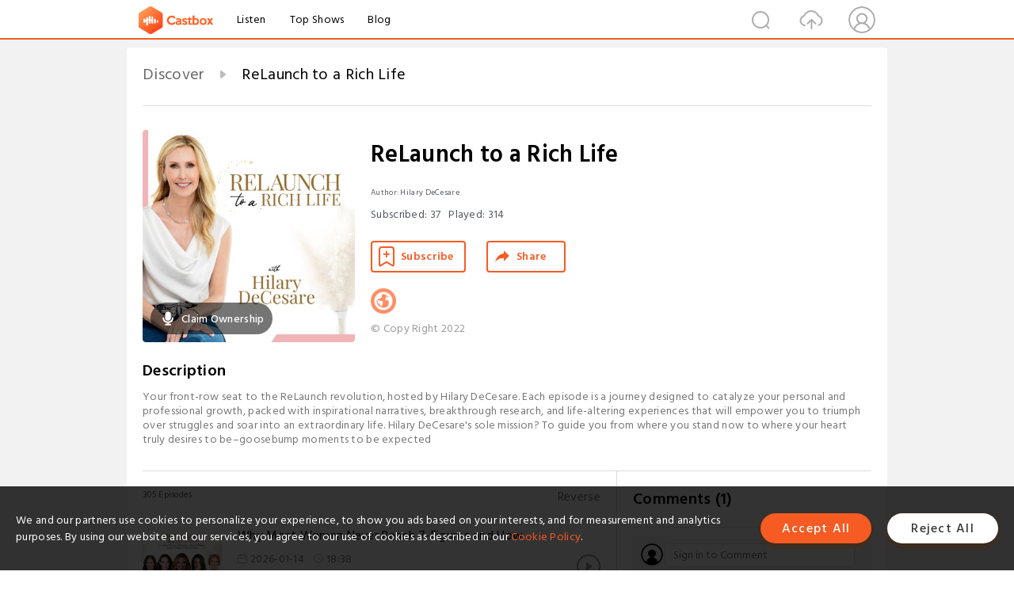

--- FILE ---
content_type: text/html; charset=utf-8
request_url: https://www.castbox.fm/channel/The-ReLaunch-Podcast-id4676232?skip=0&limit=223
body_size: 41094
content:
<!DOCTYPE html>
<html lang="en">
<head>
  <meta charset="utf-8">
  <title>ReLaunch to a Rich Life | Listen Free on Castbox.</title>
  <link rel="canonical" href="https://castbox.fm/channel/ReLaunch-to-a-Rich-Life-id4676232" >
  <link rel="amphtml" href="https://castbox.fm/channel/ReLaunch-to-a-Rich-Life-id4676232?amp=1" >
  <link rel="dns-prefetch" href="https//s3.castbox.fm">
  <link rel="dns-prefetch" href="https//everest.castbox.fm">
  <link rel="dns-prefetch" href="https//data.castbox.fm">
  <meta http-equiv="X-UA-Compatible" content="IE=edge,chrome=1">
  <meta name="viewport" content="width=device-width, initial-scale=1, user-scalable=no" >
  
  <link rel="icon" href="https://s3.castbox.fm/app/castbox/static/images/logo_120.png" type="image/x-icon">
  <meta name="apple-mobile-web-app-title" content="Castbox">
  <meta name="apple-mobile-web-app-capable" content="yes">
  <meta name="twitter:site" content="@CastBox_FM" >
  <meta name="twitter:creator" content="@CastBox_FM">
  <meta name="twitter:domain" content="castbox.fm">
  <meta name="twitter:card" content="summary" ><meta property="og:image:width" content="600" ><meta property="og:image:height" content="600" >
  <meta property="twitter:title" content="ReLaunch to a Rich Life | Listen Free on Castbox." >
  <meta property="twitter:image" content="https://is1-ssl.mzstatic.com/image/thumb/Podcasts211/v4/a0/df/03/a0df0360-aa4e-f48f-14d0-ac5a0cdca1e8/mza_4556546731506861640.jpg/400x400bb.jpg" >
  <meta property="twitter:description" content="Your front-row seat to the ReLaunch revolution, hosted by Hilary DeCesare. Each episode is a journey designed to catalyze your personal and professional..." >
  <meta property="al:ios:url" content="castbox://channel/ReLaunch-to-a-Rich-Life-id4676232" >
  <meta property="al:ios:app_store_id" content="1100218439" >
  <meta property="al:ios:app_name" content="Castbox" >
  <meta property="al:android:url" content="castbox://channel/ReLaunch-to-a-Rich-Life-id4676232" >
  <meta property="al:android:package" content="fm.castbox.audiobook.radio.podcast" >
  <meta property="al:android:app_name" content="Castbox" >
  <meta property="al:web:url" content="https://castbox.fm/channel/ReLaunch-to-a-Rich-Life-id4676232" >
  <meta property="fb:app_id" content="1840752496197771" >
  <meta property="og:type" content="article" >
  <meta property="og:site_name" content="Castbox" />
  <meta property="og:url" content="https://castbox.fm/channel/ReLaunch-to-a-Rich-Life-id4676232" >
  <meta property="og:image" content="https://is1-ssl.mzstatic.com/image/thumb/Podcasts211/v4/a0/df/03/a0df0360-aa4e-f48f-14d0-ac5a0cdca1e8/mza_4556546731506861640.jpg/400x400bb.jpg" >
  <meta property="og:title" content="ReLaunch to a Rich Life | Listen Free on Castbox." >
  <meta property="og:description" content="Your front-row seat to the ReLaunch revolution, hosted by Hilary DeCesare. Each episode is a journey designed to catalyze your personal and professional..." >
  <meta property="twitter:app:id:iphone" content="1243410543">
  <meta property="twitter:app:id:googleplay" content="fm.castbox.audiobook.radio.podcast">
  <meta name="description" content="Your front-row seat to the ReLaunch revolution, hosted by Hilary DeCesare. Each episode is a journey designed to catalyze your personal and professional..." >
  <meta name="keywords" content="ReLaunch to a Rich Life podcast, Business, Education, Entrepreneurship, Self-Improvement" >
  <meta name="theme-color" content="rgba(170,164,147,1)" />
  <link rel="search" type="application/opensearchdescription+xml" href="https://castbox.fm/opensearch.xml" title="Castbox">
  <script type="application/ld+json">
{"@context":"http://schema.org","@type":"BreadcrumbList","itemListElement":[{"@type":"ListItem","position":1,"item":{"@id":"https://castbox.fm/home","name":"Channels","image":"https://s3.castbox.fm/app/castbox/static/images/logo.png"}},{"@type":"ListItem","position":2,"item":{"@id":"/channel/ReLaunch-to-a-Rich-Life-id4676232","name":"ReLaunch to a Rich Life","image":"https://is1-ssl.mzstatic.com/image/thumb/Podcasts211/v4/a0/df/03/a0df0360-aa4e-f48f-14d0-ac5a0cdca1e8/mza_4556546731506861640.jpg/400x400bb.jpg"}}]}
</script>
  <link href="https://fonts.googleapis.com/css?family=Hind+Siliguri:300,400,500,600" rel="stylesheet"><link rel="stylesheet" type="text/css" href="https://s3.castbox.fm/app/castbox/static/css/slick.min.css" >
  
  <link rel="manifest" id="pwaLink" href="/api/pwa/manifest.json?cid=4676232">
  
  
  <script type='text/javascript'>
    if (document.documentElement.clientWidth <= 720) {
      document.documentElement.style.fontSize = document.documentElement.clientWidth / 7.2 + 'px'
    } else {
      document.documentElement.style.fontSize = '100px'
    }
    window.onloadcallback=function(){}
  </script>
  
  <link data-chunk="global" rel="stylesheet" href="https://s3.castbox.fm/webstatic/css/vendors~global.96c36ed4.chunk.css">
<link data-chunk="global" rel="stylesheet" href="https://s3.castbox.fm/webstatic/css/global.c7478bb9.chunk.css">
<link data-chunk="castbox.main" rel="stylesheet" href="https://s3.castbox.fm/webstatic/css/castbox.main.ed6e5c24.chunk.css">
<link data-chunk="ep" rel="stylesheet" href="https://s3.castbox.fm/webstatic/css/ep.fe499db8.chunk.css">
<link data-chunk="ch" rel="stylesheet" href="https://s3.castbox.fm/webstatic/css/ch.5b8889a4.chunk.css">
</head>
<body>
  <div id="root"><div class="castboxGlobal"><div style="width:0;height:0"><audio style="width:100%;height:100%" preload="auto"></audio></div><div class="castboxMain"><div class="mainBox"><div id="castboxHeader"><div class="castboxHeaderContainer"><div class="nav-item left navLogo"><a href="/?skip=0&amp;limit=223"><img class="logoTextCover" src="https://s3.castbox.fm/webstatic/images/navLogo.c3d5a81b.png"/></a><a class="nav-item link" href="/home?skip=0&amp;limit=223">Listen</a><a class="nav-item link" href="/categories/0?skip=0&amp;limit=223">Top Shows</a><a class="nav-item link" href="/blog">Blog</a></div><div><div class="nav-item right topUserNav"><div class="userNav right"><div class="userNav-icon"><img class="userNav-img" src="https://s3.castbox.fm/webstatic/images/userIcon.06c408dc.png"/></div></div></div><div class="nav-item right upload"><a href="/creator/upload?skip=0&amp;limit=223"><img class="img" src="https://s3.castbox.fm/webstatic/images/upload_icon.521c956a.png"/></a></div><div class="nav-item right search"><img class="img" src="https://s3.castbox.fm/webstatic/images/search_icon.3958760d.png"/></div></div></div></div><div style="padding-bottom:10px;min-height:100vh" id="childrenBox" class="childrenBox"><div class="topCon"></div><div class="topLeftCon"></div><div class="topRightCon"></div><div class="clearfix childContent" id="trackList"><div style="text-align:left" class="guru-breadcrumb"><span class="guru-breadcrumb-item"><span style="max-width:80%" class="breadcrumb-text"><a href="/home">Discover</a></span><img class="breadcrumbImage" src="[data-uri]"/></span><span class="guru-breadcrumb-item active"><span style="max-width:80%" class="breadcrumb-text">ReLaunch to a Rich Life</span></span></div><div class="ch_feed"><div class="ch_feed-top clearfix"><div class="ch_feed-cover" data-ch-id="bbaece6f10acb7fa5fcdba865a9eeed0cff733ef"><div style="display:inline-block;height:100%;width:100%;overflow:hidden;border-radius:4px;background-color:#A9B8AD" class="coverImgContainer"><img style="display:inline-block;opacity:1;width:100%;height:100%" src="https://is1-ssl.mzstatic.com/image/thumb/Podcasts211/v4/a0/df/03/a0df0360-aa4e-f48f-14d0-ac5a0cdca1e8/mza_4556546731506861640.jpg/400x400bb.jpg" class="img" alt="ReLaunch to a Rich Life" title="ReLaunch to a Rich Life"/></div><div style="position:absolute;bottom:22px;left:10px"><div class="claim-modal"><div class="claim-modal-claim-btn"><i class="claim-modal-claim-btn-icon"><img src="https://s3.castbox.fm/e8/fa/80/a2defc4275855754aec42adc5d.svg"/></i><span>Claim Ownership</span></div></div></div></div><div class="ch_feed_info"><h1 title="ReLaunch to a Rich Life" class="ch_feed_info_title"><div id="box-pro-ellipsis-176897151420535" class="box-ellipsis box-ellipsis-lineClamp"><style>#box-pro-ellipsis-176897151420535{-webkit-line-clamp:2;}</style><span>ReLaunch to a Rich Life</span></div></h1><div class="channelInfo"><p class="author">Author<!-- -->: <!-- -->Hilary DeCesare</p><span class="count sub_count">Subscribed<!-- -->:<!-- --> <!-- -->37</span><span class="count play_count">Played<!-- -->:<!-- --> <!-- -->314</span></div><div class="funcBtn"><div style="display:inline-block" class=""><div class="subscribeBtn">Subscribe</div></div><span><div class="sharePageBtn">Share</div></span></div><div class="ch_feed-socials"><a rel="nofollow" target="_blank" href="https://Http://therelaunchco.com/podcast"><img class="ch_feed-socials-item" src="https://s3.castbox.fm/webstatic/images/homelink.fb715380.png"/></a></div><div class="ch_feed-copyright">© Copy Right 2022</div><p class="des-title">Description</p><div class="des-con"><div>Your front-row seat to the ReLaunch revolution, hosted by Hilary DeCesare. Each episode is a journey designed to catalyze your personal and professional growth, packed with inspirational narratives, breakthrough research, and life-altering experiences that will empower you to triumph over struggles and soar into an extraordinary life. Hilary DeCesare's sole mission? To guide you from where you stand now to where your heart truly desires to be–goosebump moments to be expected</div></div></div></div><div><div style="display:none"></div></div></div><div class="leftContainer"><div class="main"><div class="topRow clearfix"><div class="con"><div class="trackListCon"><div class="clearfix"><div class="trackListCon_title">305<!-- --> Episodes</div><div class="right funcBtn"><span class="funcBtn-item">Reverse</span></div></div><div id="trackListCon_list" class="trackListCon_list"><div><section class="episodeRow opacityinAnimate"><div class="ep-item"><div class="ep-item-cover"><a href="/episode/Why-Most-Women-Never-Reach-7-Figures-and-How-To-Break-Through-id4676232-id893222384"><div style="display:inline-block;height:100%;width:100%;overflow:hidden;border-radius:4px;background-color:#A9B8AD" class="coverImgContainer"><img style="display:inline-block;opacity:1;width:100%;height:100%" src="https://s3.castbox.fm/62/2e/af/892d6e6bceb7582dcceab5eb3c2b5826f1_scaled_v1_400.jpg" class="image" alt="Why Most Women Never Reach 7-Figures and How To Break Through" title="Why Most Women Never Reach 7-Figures and How To Break Through"/></div></a></div><div class="ep-item-con"><a href="/episode/Why-Most-Women-Never-Reach-7-Figures-and-How-To-Break-Through-id4676232-id893222384"><p title="Why Most Women Never Reach 7-Figures and How To Break Through" class="ep-item-con-title"><span class="ellipsis" style="display:inline-block">Why Most Women Never Reach 7-Figures and How To Break Through</span></p></a><p class="ep-item-con-des"><span class="item icon date">2026-01-14</span><span class="item icon time">18:38</span><span class="item"></span></p><div class="ep-item-con-btns"><p class="btn-item like"></p><span class="btn-item add-2epl"><div class="playlists-modal"><div class="playlists-modal-target"><div class="add-2epl-btn"></div></div></div></span><span class="btn-item add-2epl more-point"><div class="playlists-modal"><div class="playlists-modal-target"><div class="add-2epl-btn epl-more-action"></div></div></div></span></div></div><div class="ep-item-ctrls"><a class="ctrlItem play" href="/episode/Why-Most-Women-Never-Reach-7-Figures-and-How-To-Break-Through-id4676232-id893222384"></a></div></div><div class="audiobox"></div><div class="ep-item-desmodal"><div class="ep-item-desmodal-con">Learn more about the next ReLaunch To A Rich Life Live event September 17, 18 &amp; 19 in Scottsdale Arizona next year.https://www.relaunchtoarichlife.com Featuring Debra Morrison, Marley Jaxx, Christy Whitman, Bianca D’Alessio and Tina Sue Moser Debra Morrison is a Financial &amp; Leadership Coach, and 3x best-selling author with over 42 years of experience empowering women to achieve financial freedom and build intentional wealth.Marley Jaxx is an award-winning filmmaker, the founder and CEO of Jaxx Productions, and a business strategist who helps women amplify their influence on the global stage.Christy Whitman is a Law of Attraction expert and the bestselling author of The Art of Having It All, whose work has helped millions align their beliefs with success. Bianca D’Alessio is the #1 Real Estate Broker in New York, and the CEO and founder of The Masters Division, a top-performing real estate leader.Tina Sue Moser is a business thought leader and strategist who helps high-performing women scale with clarity and sustainability. Today, these five successful women sat down with me to explore what success looks like behind the scenes, and why so few women (just 1.9%) ever reach the highest levels of success.They reveal exactly what stops most women-owned businesses from reaching seven figure success. We dive deep into the moment that forced these great women to relaunch their lives and businesses, the identities they had to shed, and the beliefs that had to be destroyed before they could grow.They explain how to overcome burnout and the pressure of building success intentionally. Join us today to learn what keeps women stuck below 7-Figures, and discover how to simplify your growth, redefine success on your own terms, and build a business that supports the life you want to live.Debra Morrison&#x27;s Social Media:https://www.facebook.com/debralmorrisondotcom/ https://www.instagram.com/debralmorrison/ Marley Jaxx&#x27;s Social Media:https://www.instagram.com/marleyjaxx/ Christy Whitman&#x27;s Social Media:https://www.instagram.com/christywhitman1/?hl=en Bianca D’Alessio&#x27;s Social Media:https://www.instagram.com/biancadalessio/ Tina Sue Moser&#x27;s Social Media:https://www.linkedin.com/in/tina-sue-moser-540379aConnect with Hilary:Website: https://www.therelaunch.comInstagram: https://www.instagram.com/hilarydecesare/Facebook: https://www.facebook.com/TheReLaunchCoInterested in being a guest on the ReLaunch Podcast or booking Hilary as a guest? Email us at hello@therelaunch.comFind Us on Your Favorite Podcast App – https://the-silver-lined-relaunch.captivate.fm/listen</div></div></section><section class="episodeRow opacityinAnimate"><div class="ep-item"><div class="ep-item-cover"><a href="/episode/How-To-Build-Real-Success-Without-Losing-Your-Family-Or-Yourself-w-Allison-Walsh-id4676232-id889842599"><div style="display:inline-block;height:100%;width:100%;overflow:hidden;border-radius:4px;background-color:#A9B8AD" class="coverImgContainer"><img style="display:inline-block;opacity:1;width:100%;height:100%" src="https://s3.castbox.fm/f3/46/a1/c60a30080f03a0aede3a53b2069bb33139_scaled_v1_400.jpg" class="image" alt="How To Build Real Success Without Losing Your Family Or Yourself w/ Allison Walsh" title="How To Build Real Success Without Losing Your Family Or Yourself w/ Allison Walsh"/></div></a></div><div class="ep-item-con"><a href="/episode/How-To-Build-Real-Success-Without-Losing-Your-Family-Or-Yourself-w-Allison-Walsh-id4676232-id889842599"><p title="How To Build Real Success Without Losing Your Family Or Yourself w/ Allison Walsh" class="ep-item-con-title"><span class="ellipsis" style="display:inline-block">How To Build Real Success Without Losing Your Family Or Yourself w/ Allison Walsh</span></p></a><p class="ep-item-con-des"><span class="item icon date">2026-01-07</span><span class="item icon time">34:00</span><span class="item"></span></p><div class="ep-item-con-btns"><p class="btn-item like"></p><span class="btn-item add-2epl"><div class="playlists-modal"><div class="playlists-modal-target"><div class="add-2epl-btn"></div></div></div></span><span class="btn-item add-2epl more-point"><div class="playlists-modal"><div class="playlists-modal-target"><div class="add-2epl-btn epl-more-action"></div></div></div></span></div></div><div class="ep-item-ctrls"><a class="ctrlItem play" href="/episode/How-To-Build-Real-Success-Without-Losing-Your-Family-Or-Yourself-w-Allison-Walsh-id4676232-id889842599"></a></div></div><div class="audiobox"></div><div class="ep-item-desmodal"><div class="ep-item-desmodal-con">Allison Walsh is a behavioral health executive, speaker, author, and founder of Allison Walsh Consulting. By age 30, she became a Vice President at Advanced Recovery Systems, a company she helped build from the ground up. Her work has been featured in Forbes, Harvard Business Review, Entrepreneur, Fortune, and NASDAQ, and she has raised millions of dollars for important causes.In today’s episode, Allison joins us to share the pivotal relaunches that shaped her life, helped her build high-growth companies, and show how other women can achieve outstanding success.We dive into the hidden cost of success, imposter syndrome, and the identity shifts that come with rapid career growth. Allison opens up about how she helped build major companies while navigating self-doubt and being the only woman in the room.The conversation also explores practical guidance for parents navigating youth mental health. Allison shares how to start hard conversations with compassion and how to prepare resources before a crisis hits.Allison also breaks down how to stop canceling on yourself, how to take action before feeling “ready”, and how women can build confidence, clarity, and momentum without burning out.Join us today as we talk about redefining success for women, navigating motherhood and leadership, advocating for mental health, and creating a life that aligns with who you are now, not who you used to be.Allison Walsh&#x27;s Social Media:https://www.instagram.com/allisonwalsh/?hl=enhttps://www.facebook.com/AllisonWalshConsulting/Connect with Hilary:Website: https://www.therelaunch.comInstagram: https://www.instagram.com/hilarydecesare/Facebook: https://www.facebook.com/TheReLaunchCoInterested in being a guest on the ReLaunch Podcast or booking Hilary as a guest? Email us at hello@therelaunch.comFind Us on Your Favorite Podcast App – https://the-silver-lined-relaunch.captivate.fm/listen</div></div></section><section class="episodeRow opacityinAnimate"><div class="ep-item"><div class="ep-item-cover"><a href="/episode/Lessons-From-2025%2C-and-How-to-Relaunch-Your-Life%2C-Career-%26-Business-in-2026-id4676232-id887384064"><div style="display:inline-block;height:100%;width:100%;overflow:hidden;border-radius:4px;background-color:#A9B8AD" class="coverImgContainer"><img style="display:inline-block;opacity:1;width:100%;height:100%" src="https://s3.castbox.fm/17/ea/fe/488dbc4b4c21cc177043c41e76f68b81ce_scaled_v1_400.jpg" class="image" alt="Lessons From 2025, and How to Relaunch Your Life, Career &amp; Business in 2026" title="Lessons From 2025, and How to Relaunch Your Life, Career &amp; Business in 2026"/></div></a></div><div class="ep-item-con"><a href="/episode/Lessons-From-2025%2C-and-How-to-Relaunch-Your-Life%2C-Career-%26-Business-in-2026-id4676232-id887384064"><p title="Lessons From 2025, and How to Relaunch Your Life, Career &amp; Business in 2026" class="ep-item-con-title"><span class="ellipsis" style="display:inline-block">Lessons From 2025, and How to Relaunch Your Life, Career &amp; Business in 2026</span></p></a><p class="ep-item-con-des"><span class="item icon date">2025-12-31</span><span class="item icon time">26:17</span><span class="item"></span></p><div class="ep-item-con-btns"><p class="btn-item like"></p><span class="btn-item add-2epl"><div class="playlists-modal"><div class="playlists-modal-target"><div class="add-2epl-btn"></div></div></div></span><span class="btn-item add-2epl more-point"><div class="playlists-modal"><div class="playlists-modal-target"><div class="add-2epl-btn epl-more-action"></div></div></div></span></div></div><div class="ep-item-ctrls"><a class="ctrlItem play" href="/episode/Lessons-From-2025%2C-and-How-to-Relaunch-Your-Life%2C-Career-%26-Business-in-2026-id4676232-id887384064"></a></div></div><div class="audiobox"></div><div class="ep-item-desmodal"><div class="ep-item-desmodal-con">We all reach moments when we know something has to change, but we don’t know what comes next. You feel it at the end of the year, when you’re tired of repeating the same patterns. That’s why today I’m reflecting on 2025, the last four years, 300 episodes, and what it really takes to keep going when things aren’t perfect. I’m sharing how I started this podcast, why it has continued to evolve, and how I’ve retained my identity and growth. I’m also revealing why so many women stay stuck even when they’re doing “all the right things,” and what I’ve learned about relaunching your life from the inside out. This episode is about who you are choosing to become. You’ll gain clarity on what’s been holding you back, the types of motivation that don’t work, and how to relaunch your life into greater success in 2026. If you don’t want to carry the same patterns, doubts, or frustrations into another year, listen to this conversation now. So join me today in celebrating episode 300 and learn how to step into the version of you who is ready for her rich life in 2026.Connect with Hilary:Website: https://www.therelaunch.comInstagram: https://www.instagram.com/hilarydecesare/Facebook: https://www.facebook.com/TheReLaunchCoInterested in being a guest on the ReLaunch Podcast or booking Hilary as a guest? Email us at hello@therelaunch.comFind Us on Your Favorite Podcast App – https://the-silver-lined-relaunch.captivate.fm/listen</div></div></section><section class="episodeRow opacityinAnimate"><div class="ep-item"><div class="ep-item-cover"><a href="/episode/How-To-Reclaim-Your-Power%2C-Stop-Self-Sabotaging%2C-and-Become-Who-You’re-Meant-To-Be-w-Wendy-Aimee-Porter-id4676232-id885019997"><div style="display:inline-block;height:100%;width:100%;overflow:hidden;border-radius:4px;background-color:#A9B8AD" class="coverImgContainer"><img style="display:inline-block;opacity:1;width:100%;height:100%" src="https://s3.castbox.fm/17/ea/fe/488dbc4b4c21cc177043c41e76f68b81ce_scaled_v1_400.jpg" class="image" alt="How To Reclaim Your Power, Stop Self-Sabotaging, and Become Who You’re Meant To Be w/ Wendy Aimee Porter" title="How To Reclaim Your Power, Stop Self-Sabotaging, and Become Who You’re Meant To Be w/ Wendy Aimee Porter"/></div></a></div><div class="ep-item-con"><a href="/episode/How-To-Reclaim-Your-Power%2C-Stop-Self-Sabotaging%2C-and-Become-Who-You’re-Meant-To-Be-w-Wendy-Aimee-Porter-id4676232-id885019997"><p title="How To Reclaim Your Power, Stop Self-Sabotaging, and Become Who You’re Meant To Be w/ Wendy Aimee Porter" class="ep-item-con-title"><span class="ellipsis" style="display:inline-block">How To Reclaim Your Power, Stop Self-Sabotaging, and Become Who You’re Meant To Be w/ Wendy Aimee Porter</span></p></a><p class="ep-item-con-des"><span class="item icon date">2025-12-24</span><span class="item icon time">37:52</span><span class="item"></span></p><div class="ep-item-con-btns"><p class="btn-item like"></p><span class="btn-item add-2epl"><div class="playlists-modal"><div class="playlists-modal-target"><div class="add-2epl-btn"></div></div></div></span><span class="btn-item add-2epl more-point"><div class="playlists-modal"><div class="playlists-modal-target"><div class="add-2epl-btn epl-more-action"></div></div></div></span></div></div><div class="ep-item-ctrls"><a class="ctrlItem play" href="/episode/How-To-Reclaim-Your-Power%2C-Stop-Self-Sabotaging%2C-and-Become-Who-You’re-Meant-To-Be-w-Wendy-Aimee-Porter-id4676232-id885019997"></a></div></div><div class="audiobox"></div><div class="ep-item-desmodal"><div class="ep-item-desmodal-con">Wendy Aimee Porter is a visionary entrepreneur, global speaker, and the founder behind Crown for Success and Boss Ladies Mindset, two powerhouse brands that have reached over 1.5 million women around the world. Wendy now also leads the explosive Top 100 Women in Power initiative.In today’s episode of Relaunch To a Rich Life, Wendy opens up about her life-altering journey from corporate life to global impact.Wendy reveals the steps she took to go from spending 18 years in a 6-figure career to building a side hustle that surpassed her corporate income in just eight months. We also talk about what stepping into visibility actually feels like when you’ve spent years hiding your voice or sabotaging your own success, and how to reclaim your power.We dive deep into the emotional cost of reinvention, the freedom that comes with it, and how to gain the inner strength it takes to let go of old versions of yourself. Wendy then shares how to find the courage to keep scaling when fear tries to pull you down.Wendy explains how she created viral brands, what “going big” really requires, and the daily practice that helped her stay grounded while growing a brand that reaches millions.Join us today whether you’re leaving corporate, starting a business, or stepping into your next chapter to learn about confidence, visibility, creativity, how to reclaim your power, and what it takes to build a life of freedom, purpose, and power.Wendy Aimee Porter&#x27;s Social Media:https://www.facebook.com/wendy.grovesporter/https://www.instagram.com/girlbossempires/Connect with Hilary:Website: https://www.therelaunch.comInstagram: https://www.instagram.com/hilarydecesare/Facebook: https://www.facebook.com/TheReLaunchCoInterested in being a guest on the ReLaunch Podcast or booking Hilary as a guest? Email us at hello@therelaunch.comFind Us on Your Favorite Podcast App – https://the-silver-lined-relaunch.captivate.fm/listen</div></div></section><section class="episodeRow opacityinAnimate"><div class="ep-item"><div class="ep-item-cover"><a href="/episode/How-To-Rise%2C-Reset%2C-%26-Relaunch-Your-Life-In-2026-|-Lessons-from-the-Most-Powerful-Episodes-Of-2025-id4676232-id883482211"><div style="display:inline-block;height:100%;width:100%;overflow:hidden;border-radius:4px;background-color:#A9B8AD" class="coverImgContainer"><img style="display:inline-block;opacity:1;width:100%;height:100%" src="https://s3.castbox.fm/17/ea/fe/488dbc4b4c21cc177043c41e76f68b81ce_scaled_v1_400.jpg" class="image" alt="How To Rise, Reset, &amp; Relaunch Your Life In 2026 | Lessons from the Most Powerful Episodes Of 2025" title="How To Rise, Reset, &amp; Relaunch Your Life In 2026 | Lessons from the Most Powerful Episodes Of 2025"/></div></a></div><div class="ep-item-con"><a href="/episode/How-To-Rise%2C-Reset%2C-%26-Relaunch-Your-Life-In-2026-|-Lessons-from-the-Most-Powerful-Episodes-Of-2025-id4676232-id883482211"><p title="How To Rise, Reset, &amp; Relaunch Your Life In 2026 | Lessons from the Most Powerful Episodes Of 2025" class="ep-item-con-title"><span class="ellipsis" style="display:inline-block">How To Rise, Reset, &amp; Relaunch Your Life In 2026 | Lessons from the Most Powerful Episodes Of 2025</span></p></a><p class="ep-item-con-des"><span class="item icon date">2025-12-17</span><span class="item icon time">32:11</span><span class="item"></span></p><div class="ep-item-con-btns"><p class="btn-item like"></p><span class="btn-item add-2epl"><div class="playlists-modal"><div class="playlists-modal-target"><div class="add-2epl-btn"></div></div></div></span><span class="btn-item add-2epl more-point"><div class="playlists-modal"><div class="playlists-modal-target"><div class="add-2epl-btn epl-more-action"></div></div></div></span></div></div><div class="ep-item-ctrls"><a class="ctrlItem play" href="/episode/How-To-Rise%2C-Reset%2C-%26-Relaunch-Your-Life-In-2026-|-Lessons-from-the-Most-Powerful-Episodes-Of-2025-id4676232-id883482211"></a></div></div><div class="audiobox"></div><div class="ep-item-desmodal"><div class="ep-item-desmodal-con">In today’s special episode of Relaunch To a Rich Life, we’re counting down the top 10 podcast episodes of 2025. These are the conversations our listeners replayed, shared, and said helped them make real changes in their lives, and they are also designed to help you relaunch your life in 2026. This episode brings together the most impactful voices of the year, including Renata Sguario, Sarah Potekhen, Emily Ford, Jonelle Graziosi, Sara Jane Ho, Chef Michelle Sohan, Marie Diamond, Lenka Latonska, Valerie Jones, and a rare double conversation with Simon Sinek and Seth Godin. You’ll gain clarity on what’s holding you back, inspiration to move forward with confidence, and insight into how to make meaningful change in your life in the coming year. Join us as we revisit the moments that shaped this year, reconnect with the ideas that sparked breakthroughs, and set the foundation for your next relaunch and your richest life yet.Renata Sguario&#x27;s Social Media:https://www.linkedin.com/in/renata-sguario-b91b661/https://www.maxme.com.au/Sarah Potekhen&#x27;s Social Media:https://www.instagram.com/energizeyourbliss/https://www.linkedin.com/in/sarahpotekhen/Emily Ford&#x27;s Social Media:https://www.instagram.com/itsemily/https://www.facebook.com/itsemilymethod/https://meetemilyford.com/my-story/https://www.youtube.com/c/ITSEMILYFORDJonelle Graziosi&#x27;s Social Media:https://www.linkedin.com/in/jonelle-graziosi-61a30326Sara Jane Ho&#x27;s Social Media:https://www.instagram.com/sarajaneho/?hl=enMichelle Sohan&#x27;s Social Media:https://www.instagram.com/weddingsbytreatz/?hl=enhttps://www.facebook.com/michelle.sohan/Marie Diamond&#x27;s Social Media:https://www.instagram.com/mariediamondofficial/https://www.mariediamond.com/ https://www.facebook.com/mariediamondfanshttps://www.youtube.com/@mariediamondofficialLenka Lutonska&#x27;s Social Media:https://www.facebook.com/Lutonska/https://www.instagram.com/lenkalutonska/Valerie...</div></div></section><section class="episodeRow opacityinAnimate"><div class="ep-item"><div class="ep-item-cover"><a href="/episode/The-4-Online-Mistakes-That-Can-Get-Your-Bank-Account-Instantly-Drained-%26-How-To-Avoid-Them-w-Caitlin-Sarian-id4676232-id881150426"><div style="display:inline-block;height:100%;width:100%;overflow:hidden;border-radius:4px;background-color:#A9B8AD" class="coverImgContainer"><img style="display:inline-block;opacity:1;width:100%;height:100%" src="https://s3.castbox.fm/17/ea/fe/488dbc4b4c21cc177043c41e76f68b81ce_scaled_v1_400.jpg" class="image" alt="The 4 Online Mistakes That Can Get Your Bank Account Instantly Drained &amp; How To Avoid Them w/ Caitlin Sarian" title="The 4 Online Mistakes That Can Get Your Bank Account Instantly Drained &amp; How To Avoid Them w/ Caitlin Sarian"/></div></a></div><div class="ep-item-con"><a href="/episode/The-4-Online-Mistakes-That-Can-Get-Your-Bank-Account-Instantly-Drained-%26-How-To-Avoid-Them-w-Caitlin-Sarian-id4676232-id881150426"><p title="The 4 Online Mistakes That Can Get Your Bank Account Instantly Drained &amp; How To Avoid Them w/ Caitlin Sarian" class="ep-item-con-title"><span class="ellipsis" style="display:inline-block">The 4 Online Mistakes That Can Get Your Bank Account Instantly Drained &amp; How To Avoid Them w/ Caitlin Sarian</span></p></a><p class="ep-item-con-des"><span class="item icon date">2025-12-09</span><span class="item icon time">39:45</span><span class="item"></span></p><div class="ep-item-con-btns"><p class="btn-item like"></p><span class="btn-item add-2epl"><div class="playlists-modal"><div class="playlists-modal-target"><div class="add-2epl-btn"></div></div></div></span><span class="btn-item add-2epl more-point"><div class="playlists-modal"><div class="playlists-modal-target"><div class="add-2epl-btn epl-more-action"></div></div></div></span></div></div><div class="ep-item-ctrls"><a class="ctrlItem play" href="/episode/The-4-Online-Mistakes-That-Can-Get-Your-Bank-Account-Instantly-Drained-%26-How-To-Avoid-Them-w-Caitlin-Sarian-id4676232-id881150426"></a></div></div><div class="audiobox"></div><div class="ep-item-desmodal"><div class="ep-item-desmodal-con">Caitlin Sarian, the ‘Cybersecurity Girl’, built one of the fastest growing digital safety communities on the internet. After nearly a decade in corporate cybersecurity at places like EY, global law firms, and TikTok, she walked away from everything familiar and has built brands that have impacted over 2 million people worldwide. Today, Caitlin joins me to talk about the emotional and practical sides of staying safe online. She shares why many smart people still fall for online scams and the 4 major mistakes you need to avoid to make sure you don’t lose all your money online. We dive into mistakes most people make with passwords, why public Wi-Fi can put your private life at risk, and the major red flag almost everyone overlooks before clicking a link. Caitlin also breaks down the simple habits that will instantly make you safer online. The conversation also goes into identity, confidence, and being visible in today’s world. Caitlin talks about the shift that helped her step into who she really is and what it means to trust yourself again after years of chasing people’s expectations. Join us today as we talk about online safety, the psychology behind scams, exposure to social media, self-trust, and what you must do to be secure in your digital and private life.Caitlin Sarian&#x27;s Social Media:https://www.instagram.com/cybersecuritygirl/Connect with Hilary:Website: https://www.therelaunch.comInstagram: https://www.instagram.com/hilarydecesare/Facebook: https://www.facebook.com/TheReLaunchCoInterested in being a guest on the ReLaunch Podcast or booking Hilary as a guest? Email us at hello@therelaunch.comFind Us on Your Favorite Podcast App – https://the-silver-lined-relaunch.captivate.fm/listen</div></div></section><section class="episodeRow opacityinAnimate"><div class="ep-item"><div class="ep-item-cover"><a href="/episode/The-REAL-Shortcut-To-7-Figure-Success-Every-Woman-Needs-To-Know-id4676232-id879957024"><div style="display:inline-block;height:100%;width:100%;overflow:hidden;border-radius:4px;background-color:#A9B8AD" class="coverImgContainer"><img style="display:inline-block;opacity:1;width:100%;height:100%" src="https://s3.castbox.fm/17/ea/fe/488dbc4b4c21cc177043c41e76f68b81ce_scaled_v1_400.jpg" class="image" alt="The REAL Shortcut To 7-Figure Success Every Woman Needs To Know" title="The REAL Shortcut To 7-Figure Success Every Woman Needs To Know"/></div></a></div><div class="ep-item-con"><a href="/episode/The-REAL-Shortcut-To-7-Figure-Success-Every-Woman-Needs-To-Know-id4676232-id879957024"><p title="The REAL Shortcut To 7-Figure Success Every Woman Needs To Know" class="ep-item-con-title"><span class="ellipsis" style="display:inline-block">The REAL Shortcut To 7-Figure Success Every Woman Needs To Know</span></p></a><p class="ep-item-con-des"><span class="item icon date">2025-12-06</span><span class="item icon time">29:37</span><span class="item"></span></p><div class="ep-item-con-btns"><p class="btn-item like"></p><span class="btn-item add-2epl"><div class="playlists-modal"><div class="playlists-modal-target"><div class="add-2epl-btn"></div></div></div></span><span class="btn-item add-2epl more-point"><div class="playlists-modal"><div class="playlists-modal-target"><div class="add-2epl-btn epl-more-action"></div></div></div></span></div></div><div class="ep-item-ctrls"><a class="ctrlItem play" href="/episode/The-REAL-Shortcut-To-7-Figure-Success-Every-Woman-Needs-To-Know-id4676232-id879957024"></a></div></div><div class="audiobox"></div><div class="ep-item-desmodal"><div class="ep-item-desmodal-con">The most powerful conversations don’t happen on stages.They happen in rooms where women finally tell the truth.This episode features a powerhouse live panel recorded at the ReLaunch To A Rich Life Live event in Scottsdale, AZ. Hilary sat down with five industry leaders who have each built iconic businesses and redefined what it means to succeed at the highest level.These women built wealth, influence, and opportunity through one thing most entrepreneurs overlook: the relationships they choose. This panel reveals the real currency of seven-figure success.Learn more about the next ReLaunch To A Rich Life Live event September 17, 18 &amp; 19 in Scottsdale Arizona next year.https://www.relaunchtoarichlife.comFeaturing:Amilya AntonettiGlobally recognized human behaviorist known for transforming companies through people, impacting more than 53,000 employees, and honored as Woman of the Decade by the Women’s Economic Forum.Dr. Theresa “TGO” GossAward-winning media producer and founder of the NOW Network of Outstanding Women, building platforms that amplify women’s voices worldwide.Debra PonemanFounder of Yes to Success, New Thought pioneer, and mentor who influenced transformational leaders, including Deepak Chopra.Kathryn PorrittLuxury and iconic marketing strategist behind exclusive multimillion-dollar brands and high-end empires.Rhonda SwanCEO of the Unstoppable Branding Agency, elevating investors and fund leaders onto major media platforms like Forbes and the New York Stock Exchange.What you’ll learn: • How to get into rooms where opportunities actually happen • The do’s and don’ts of building relationships with high-level leaders • How elite mentorship really works • What separates women who rise from the ones who burn out • How to show up with confidence in powerful spacesIf you’re ready to stop chasing success and start being invited into it, this is your episode.---Dr. Theresa Goss Social Media:https://www.facebook.com/theresa.goss3/https://www.linkedin.com/in/theresagoss/https://www.instagram.com/experttalktgo/?hl=enAmilya Antonetti&#x27;s Social Media:https://amilya.com/https://www.linkedin.com/in/amilya/https://www.instagram.com/amilya_antonetti/?hl=enhttps://x.com/amilyaKathryn Porritt&#x27;s Social Media:https://www.kathrynporritt.com/https://www.instagram.com/kathrynporritt.inc/https://www.facebook.com/kathrynporrittinc/https://www.linkedin.com/in/kathryn-porritt/Rhonda Swan&#x27;s Social Media:a...</div></div></section><section class="episodeRow opacityinAnimate"><div class="ep-item"><div class="ep-item-cover"><a href="/episode/The-Hidden-Reason-Why-Most-Women-Never-Hit-7-Figure-Success-id4676232-id879040603"><div style="display:inline-block;height:100%;width:100%;overflow:hidden;border-radius:4px;background-color:#A9B8AD" class="coverImgContainer"><img style="display:inline-block;opacity:1;width:100%;height:100%" src="https://s3.castbox.fm/17/ea/fe/488dbc4b4c21cc177043c41e76f68b81ce_scaled_v1_400.jpg" class="image" alt="The Hidden Reason Why Most Women Never Hit 7-Figure Success" title="The Hidden Reason Why Most Women Never Hit 7-Figure Success"/></div></a></div><div class="ep-item-con"><a href="/episode/The-Hidden-Reason-Why-Most-Women-Never-Hit-7-Figure-Success-id4676232-id879040603"><p title="The Hidden Reason Why Most Women Never Hit 7-Figure Success" class="ep-item-con-title"><span class="ellipsis" style="display:inline-block">The Hidden Reason Why Most Women Never Hit 7-Figure Success</span></p></a><p class="ep-item-con-des"><span class="item icon date">2025-12-03</span><span class="item icon time">32:12</span><span class="item"></span></p><div class="ep-item-con-btns"><p class="btn-item like"></p><span class="btn-item add-2epl"><div class="playlists-modal"><div class="playlists-modal-target"><div class="add-2epl-btn"></div></div></div></span><span class="btn-item add-2epl more-point"><div class="playlists-modal"><div class="playlists-modal-target"><div class="add-2epl-btn epl-more-action"></div></div></div></span></div></div><div class="ep-item-ctrls"><a class="ctrlItem play" href="/episode/The-Hidden-Reason-Why-Most-Women-Never-Hit-7-Figure-Success-id4676232-id879040603"></a></div></div><div class="audiobox"></div><div class="ep-item-desmodal"><div class="ep-item-desmodal-con">Only 1.9% of women entrepreneurs ever reach seven figures.It’s not because they’re not capable. It’s because most of us are taught not to believe we’re ready.Recorded live at the ReLaunch To A Rich Life event in Scottsdale, AZ, Hilary sat down with a panel of powerhouse leaders who are done pretending that confidence, success, and worthiness just “happen” when you work hard enough. These women built multimillion-dollar brands, global movements, and powerful communities, but not before facing the beliefs that almost broke them.They reveal the hidden guilt women carry, the pressure to prove themselves, and the lie that keeps so many waiting until they’re “ready.” This conversation goes beneath strategy and exposes the internal barriers that keep women stuck under six figures.Learn more about the next ReLaunch To A Rich Life Live event September 17, 18 &amp; 19 in Scottsdale Arizona next year.https://www.relaunchtoarichlife.comFeaturing:Amilya AntonettiGlobally recognized human behaviorist who has transformed companies through people, impacting more than 53,000 employees. Honored as Woman of the Decade by the Women’s Economic Forum.Dr. Theresa GossAward-winning media producer and founder of the NOW Network of Outstanding Women, creating platforms that amplify women’s voices worldwide.Debra PonemanNew Thought pioneer and founder of Yes to Success, whose work has influenced transformational leaders including Deepak Chopra.Kathryn PorrittLuxury and iconic marketing strategist behind multimillion-dollar empires and exclusive high-end brands.Rhonda SwanCEO of the Unstoppable Branding Agency, elevating investors and fund leaders onto premier media platforms from Forbes to the New York Stock Exchange.What you’ll learn: • Why confidence collapses during major life transitions • How beliefs about worth limit access to power, wealth, and opportunity • The emotional pressures that keep women playing small • How to step into rooms you don’t feel “ready” for • One factor that can accelerate or destroy your riseIf you’re ready to stop shrinking for success and start rising into it, this conversation will change how you see yourself.---Dr. Theresa Goss Social Media:https://www.facebook.com/theresa.goss3/https://www.linkedin.com/in/theresagoss/https://www.instagram.com/experttalktgo/?hl=enAmilya Antonetti&#x27;s Social Media:https://amilya.com/https://www.linkedin.com/in/amilya/https://www.instagram.com/amilya_antonetti/?hl=enhttps://x.com/amilyaKathryn Porritt&#x27;s Social Media:https://www.kathrynporritt.com/https://www.instagram.com/kathrynporritt.inc/https://www.facebook.com/kathrynporrittinc/</div></div></section><section class="episodeRow opacityinAnimate"><div class="ep-item"><div class="ep-item-cover"><a href="/episode/Homebound-CEO-Story%3A-Nikki-Pechet-Reveals-Why-Most-Female-Founders-Stay-Small-and-How-To-Choose-Ideas-That-Scale-id4676232-id876570323"><div style="display:inline-block;height:100%;width:100%;overflow:hidden;border-radius:4px;background-color:#A9B8AD" class="coverImgContainer"><img style="display:inline-block;opacity:1;width:100%;height:100%" src="https://s3.castbox.fm/17/ea/fe/488dbc4b4c21cc177043c41e76f68b81ce_scaled_v1_400.jpg" class="image" alt="Homebound CEO Story: Nikki Pechet Reveals Why Most Female Founders Stay Small and How To Choose Ideas That Scale" title="Homebound CEO Story: Nikki Pechet Reveals Why Most Female Founders Stay Small and How To Choose Ideas That Scale"/></div></a></div><div class="ep-item-con"><a href="/episode/Homebound-CEO-Story%3A-Nikki-Pechet-Reveals-Why-Most-Female-Founders-Stay-Small-and-How-To-Choose-Ideas-That-Scale-id4676232-id876570323"><p title="Homebound CEO Story: Nikki Pechet Reveals Why Most Female Founders Stay Small and How To Choose Ideas That Scale" class="ep-item-con-title"><span class="ellipsis" style="display:inline-block">Homebound CEO Story: Nikki Pechet Reveals Why Most Female Founders Stay Small and How To Choose Ideas That Scale</span></p></a><p class="ep-item-con-des"><span class="item icon date">2025-11-25</span><span class="item icon time">40:23</span><span class="item"></span></p><div class="ep-item-con-btns"><p class="btn-item like"></p><span class="btn-item add-2epl"><div class="playlists-modal"><div class="playlists-modal-target"><div class="add-2epl-btn"></div></div></div></span><span class="btn-item add-2epl more-point"><div class="playlists-modal"><div class="playlists-modal-target"><div class="add-2epl-btn epl-more-action"></div></div></div></span></div></div><div class="ep-item-ctrls"><a class="ctrlItem play" href="/episode/Homebound-CEO-Story%3A-Nikki-Pechet-Reveals-Why-Most-Female-Founders-Stay-Small-and-How-To-Choose-Ideas-That-Scale-id4676232-id876570323"></a></div></div><div class="audiobox"></div><div class="ep-item-desmodal"><div class="ep-item-desmodal-con">Nikki Pechet is a mom of three who helped scale Thumbtack into a $3B business. She is recognized on Inc. Magazine’s 2024 Female Founders 250 list, and she is the Co-founder and CEO of Homebound, a company started after California’s devastating wildfires and now transforming how homes are built across the U.S.In this episode, Nikki joins me to talk about the raw and real side of building a company from scratch, why most female founders stay small, and how you can choose ideas that actually win.We dive into the truth about what it takes to grow a big business, and Nikki opens up about the fear, doubt, pressure, and emotional weight most founders never talk about. Nikki also reveals exactly how female founders can stop being stuck in markets that limit their potential and scale into a huge company.Nikki explains how you can know which ideas to grow and which ones to walk away from. You will learn how to handle advisors and partnerships the right way, how to keep going even when the stress does not let up, and how to manage when you still have a family at home depending on you.If you are building anything, whether you are just starting out or deep in the grind, join us today to understand every factor needed to build a company that matters.Nikki Pechet&#x27;s Social Media:https://www.instagram.com/nikkipechet/?hl=enConnect with Hilary:Website: https://www.therelaunch.comInstagram: https://www.instagram.com/hilarydecesare/Facebook: https://www.facebook.com/TheReLaunchCoInterested in being a guest on the ReLaunch Podcast or booking Hilary as a guest? Email us at hello@therelaunch.comFind Us on Your Favorite Podcast App – https://the-silver-lined-relaunch.captivate.fm/listen</div></div></section><section class="episodeRow opacityinAnimate"><div class="ep-item"><div class="ep-item-cover"><a href="/episode/How-She-Rebuilt-After-Losing-Everything-and-Created-a-Multi-7-Figure-Empire-w-Lenka-Lutonska-id4676232-id874087104"><div style="display:inline-block;height:100%;width:100%;overflow:hidden;border-radius:4px;background-color:#A9B8AD" class="coverImgContainer"><img style="display:inline-block;opacity:1;width:100%;height:100%" src="https://s3.castbox.fm/17/ea/fe/488dbc4b4c21cc177043c41e76f68b81ce_scaled_v1_400.jpg" class="image" alt="How She Rebuilt After Losing Everything and Created a Multi-7-Figure Empire w/ Lenka Lutonska" title="How She Rebuilt After Losing Everything and Created a Multi-7-Figure Empire w/ Lenka Lutonska"/></div></a></div><div class="ep-item-con"><a href="/episode/How-She-Rebuilt-After-Losing-Everything-and-Created-a-Multi-7-Figure-Empire-w-Lenka-Lutonska-id4676232-id874087104"><p title="How She Rebuilt After Losing Everything and Created a Multi-7-Figure Empire w/ Lenka Lutonska" class="ep-item-con-title"><span class="ellipsis" style="display:inline-block">How She Rebuilt After Losing Everything and Created a Multi-7-Figure Empire w/ Lenka Lutonska</span></p></a><p class="ep-item-con-des"><span class="item icon date">2025-11-19</span><span class="item icon time">37:06</span><span class="item"></span></p><div class="ep-item-con-btns"><p class="btn-item like"></p><span class="btn-item add-2epl"><div class="playlists-modal"><div class="playlists-modal-target"><div class="add-2epl-btn"></div></div></div></span><span class="btn-item add-2epl more-point"><div class="playlists-modal"><div class="playlists-modal-target"><div class="add-2epl-btn epl-more-action"></div></div></div></span></div></div><div class="ep-item-ctrls"><a class="ctrlItem play" href="/episode/How-She-Rebuilt-After-Losing-Everything-and-Created-a-Multi-7-Figure-Empire-w-Lenka-Lutonska-id4676232-id874087104"></a></div></div><div class="audiobox"></div><div class="ep-item-desmodal"><div class="ep-item-desmodal-con">Lenka Lutonska is a bestselling author, global coach, and the creator of Business Energetics. She has guided entrepreneurs in more than 180 countries, helping them align their energy with their strategy so they can build wildly successful businesses rooted in purpose and intuition.In today’s episode, Lenka joins me to share her extraordinary relaunch story, including how she rebuilt a multi-7-figure global company and how women entrepreneurs can turn purpose and vision into reality.We dive deep into the emotional and spiritual breakdowns that often come before major breakthroughs, including Lenka’s personal breakdown and recovery.Lenka also reveals how entrepreneurs can shift out of burnout, overworking, and “logician mode” and into their creative “magician consciousness.” She shares how she used this shift to turn her failing book launch into a profitable funnel within a week.You’ll learn how to access higher guidance even if you feel stuck, how to know if an opportunity is signed or a glittery distraction, and how to identify your most accurate business strategy.Join us today as we explore the difference between doing and being, how to reconnect to your purpose after, how to hear your inner wisdom even if you think you don’t have one, and how to navigate motherhood while building an empire.Lenka Lutonska&#x27;s Social Media:https://www.facebook.com/Lutonska/https://www.instagram.com/lenkalutonska/Connect with Hilary:Website: https://www.therelaunch.comInstagram: https://www.instagram.com/hilarydecesare/Facebook: https://www.facebook.com/TheReLaunchCoInterested in being a guest on the ReLaunch Podcast or booking Hilary as a guest? Email us at hello@therelaunch.comFind Us on Your Favorite Podcast App – https://the-silver-lined-relaunch.captivate.fm/listen</div></div></section><section class="episodeRow opacityinAnimate"><div class="ep-item"><div class="ep-item-cover"><a href="/episode/She-Lost-Everything%2C-Then-Built-a-Million-Dollar-Empire-from-%24500-(No-Investors%2C-No-Luck)-w-Angela-Gennari-id4676232-id870838051"><div style="display:inline-block;height:100%;width:100%;overflow:hidden;border-radius:4px;background-color:#A9B8AD" class="coverImgContainer"><img style="display:inline-block;opacity:1;width:100%;height:100%" src="https://s3.castbox.fm/17/ea/fe/488dbc4b4c21cc177043c41e76f68b81ce_scaled_v1_400.jpg" class="image" alt="She Lost Everything, Then Built a Million-Dollar Empire from $500 (No Investors, No Luck) w/ Angela Gennari" title="She Lost Everything, Then Built a Million-Dollar Empire from $500 (No Investors, No Luck) w/ Angela Gennari"/></div></a></div><div class="ep-item-con"><a href="/episode/She-Lost-Everything%2C-Then-Built-a-Million-Dollar-Empire-from-%24500-(No-Investors%2C-No-Luck)-w-Angela-Gennari-id4676232-id870838051"><p title="She Lost Everything, Then Built a Million-Dollar Empire from $500 (No Investors, No Luck) w/ Angela Gennari" class="ep-item-con-title"><span class="ellipsis" style="display:inline-block">She Lost Everything, Then Built a Million-Dollar Empire from $500 (No Investors, No Luck) w/ Angela Gennari</span></p></a><p class="ep-item-con-des"><span class="item icon date">2025-11-11</span><span class="item icon time">40:56</span><span class="item"></span></p><div class="ep-item-con-btns"><p class="btn-item like"></p><span class="btn-item add-2epl"><div class="playlists-modal"><div class="playlists-modal-target"><div class="add-2epl-btn"></div></div></div></span><span class="btn-item add-2epl more-point"><div class="playlists-modal"><div class="playlists-modal-target"><div class="add-2epl-btn epl-more-action"></div></div></div></span></div></div><div class="ep-item-ctrls"><a class="ctrlItem play" href="/episode/She-Lost-Everything%2C-Then-Built-a-Million-Dollar-Empire-from-%24500-(No-Investors%2C-No-Luck)-w-Angela-Gennari-id4676232-id870838051"></a></div></div><div class="audiobox"></div><div class="ep-item-desmodal"><div class="ep-item-desmodal-con">Angela Gennari is the founder and CEO of Titan Global Enterprises, a multi-million-dollar security and event staffing firm she bootstrapped from just $500 in personal savings. She’s also a podcast host, investor, and creator of Xquity, a funding platform designed to help more women access capital and scale their businesses.In today’s episode, Angela joins me to talk about the relaunches that shaped her journey and how she went from a bankrupt event planner at 25 to leading one of Atlanta’s fastest-growing companies, listed on the Inc. 5000 four years in a row.We dive into the mindset behind rebuilding after failure, why negotiation and contracts became her superpower, and how she broke into the male-dominated security industry with a hospitality-driven model that disrupted the market.Angela also shares how she built a thriving culture rooted in purpose, the importance of saying yes and figuring it out, and how to handle imposter syndrome as a woman entrepreneur.Join us today for a conversation that’s raw, practical, and deeply inspiring. You&#x27;ll learn how to turn failure into foundation, disruption into success, and purpose into profit.Angela Gennari&#x27;s Social Media:https://www.instagram.com/angela.titan.ceo/Connect with Hilary:Website: https://www.therelaunch.comInstagram: https://www.instagram.com/hilarydecesare/Facebook: https://www.facebook.com/TheReLaunchCoInterested in being a guest on the ReLaunch Podcast or booking Hilary as a guest? Email us at hello@therelaunch.comFind Us on Your Favorite Podcast App – https://the-silver-lined-relaunch.captivate.fm/listen</div></div></section><section class="episodeRow opacityinAnimate"><div class="ep-item"><div class="ep-item-cover"><a href="/episode/Women-Entrepreneurs%3A-If-You&#x27;re-Winning-In-Business%2C-But-Losing-Yourself%2C-You-Need-This!-w-Debra-Poneman-id4676232-id865623741"><div style="display:inline-block;height:100%;width:100%;overflow:hidden;border-radius:4px;background-color:#A9B8AD" class="coverImgContainer"><img style="display:inline-block;opacity:1;width:100%;height:100%" src="https://s3.castbox.fm/17/ea/fe/488dbc4b4c21cc177043c41e76f68b81ce_scaled_v1_400.jpg" class="image" alt="Women Entrepreneurs: If You&#x27;re Winning In Business, But Losing Yourself, You Need This! w/ Debra Poneman" title="Women Entrepreneurs: If You&#x27;re Winning In Business, But Losing Yourself, You Need This! w/ Debra Poneman"/></div></a></div><div class="ep-item-con"><a href="/episode/Women-Entrepreneurs%3A-If-You&#x27;re-Winning-In-Business%2C-But-Losing-Yourself%2C-You-Need-This!-w-Debra-Poneman-id4676232-id865623741"><p title="Women Entrepreneurs: If You&#x27;re Winning In Business, But Losing Yourself, You Need This! w/ Debra Poneman" class="ep-item-con-title"><span class="ellipsis" style="display:inline-block">Women Entrepreneurs: If You&#x27;re Winning In Business, But Losing Yourself, You Need This! w/ Debra Poneman</span></p></a><p class="ep-item-con-des"><span class="item icon date">2025-11-05</span><span class="item icon time">41:01</span><span class="item"></span></p><div class="ep-item-con-btns"><p class="btn-item like"></p><span class="btn-item add-2epl"><div class="playlists-modal"><div class="playlists-modal-target"><div class="add-2epl-btn"></div></div></div></span><span class="btn-item add-2epl more-point"><div class="playlists-modal"><div class="playlists-modal-target"><div class="add-2epl-btn epl-more-action"></div></div></div></span></div></div><div class="ep-item-ctrls"><a class="ctrlItem play" href="/episode/Women-Entrepreneurs%3A-If-You&#x27;re-Winning-In-Business%2C-But-Losing-Yourself%2C-You-Need-This!-w-Debra-Poneman-id4676232-id865623741"></a></div></div><div class="audiobox"></div><div class="ep-item-desmodal"><div class="ep-item-desmodal-con">Debra Poneman is the founder of Yes to Success, Ageless Seminars, and The Awake Method. She has helped hundreds of thousands of people shift their lives, create more calm in their bodies, and finally feel aligned with what they actually want. But her path wasn’t a straight line, and her story will surprise you.Today, Debra joins me to talk about redefining success and the moment she realized she had built the wrong version of it.Debra shares how she relearned how to trust her inner guidance, and how she knew exactly when it was time to walk away from a path that no longer felt true, even though she was at the height of her success.We also dive deep into what it looks like to make big decisions when you’re scared, how to pause on purpose without losing momentum, and how to know if an idea is actually meant for YOU or just noise.Debra also reveals how she built relationships that later came back around and helped her relaunch even stronger.Join us today whether you’re a CEO, a founder, or in the middle of a major life transition as we discuss inner silence, the real foundation of confidence, why most people chase the wrong goals, and how to know when it’s time to finally take the leap into what’s next.Debra Poneman&#x27;s Social Media:https://www.instagram.com/debraponeman/?hl=enhttps://web.facebook.com/DebraPoneman.YesToSuccess/Connect with Hilary:Website: https://www.therelaunch.comInstagram: https://www.instagram.com/hilarydecesare/Facebook: https://www.facebook.com/TheReLaunchCoInterested in being a guest on the ReLaunch Podcast or booking Hilary as a guest? Email us at hello@therelaunch.comFind Us on Your Favorite Podcast App – https://the-silver-lined-relaunch.captivate.fm/listen</div></div></section><section class="episodeRow opacityinAnimate"><div class="ep-item"><div class="ep-item-cover"><a href="/episode/How-to-Rebuild-Your-Life-%26-Thrive-After-Losing-Everything-w-Bronwyn-Ison-id4676232-id860990605"><div style="display:inline-block;height:100%;width:100%;overflow:hidden;border-radius:4px;background-color:#A9B8AD" class="coverImgContainer"><img style="display:inline-block;opacity:1;width:100%;height:100%" src="https://s3.castbox.fm/17/ea/fe/488dbc4b4c21cc177043c41e76f68b81ce_scaled_v1_400.jpg" class="image" alt="How to Rebuild Your Life &amp; Thrive After Losing Everything w/ Bronwyn Ison" title="How to Rebuild Your Life &amp; Thrive After Losing Everything w/ Bronwyn Ison"/></div></a></div><div class="ep-item-con"><a href="/episode/How-to-Rebuild-Your-Life-%26-Thrive-After-Losing-Everything-w-Bronwyn-Ison-id4676232-id860990605"><p title="How to Rebuild Your Life &amp; Thrive After Losing Everything w/ Bronwyn Ison" class="ep-item-con-title"><span class="ellipsis" style="display:inline-block">How to Rebuild Your Life &amp; Thrive After Losing Everything w/ Bronwyn Ison</span></p></a><p class="ep-item-con-des"><span class="item icon date">2025-10-29</span><span class="item icon time">32:58</span><span class="item"></span></p><div class="ep-item-con-btns"><p class="btn-item like"></p><span class="btn-item add-2epl"><div class="playlists-modal"><div class="playlists-modal-target"><div class="add-2epl-btn"></div></div></div></span><span class="btn-item add-2epl more-point"><div class="playlists-modal"><div class="playlists-modal-target"><div class="add-2epl-btn epl-more-action"></div></div></div></span></div></div><div class="ep-item-ctrls"><a class="ctrlItem play" href="/episode/How-to-Rebuild-Your-Life-%26-Thrive-After-Losing-Everything-w-Bronwyn-Ison-id4676232-id860990605"></a></div></div><div class="audiobox"></div><div class="ep-item-desmodal"><div class="ep-item-desmodal-con">Bronwyn Ison is an entrepreneur, author, speaker, and wellness advocate with over 15 years of experience helping women strengthen their bodies and minds. She’s the founder of Evolve Yoga in La Quinta, CA, and Evolve Yoga Online, a global platform that guides women who want to feel stronger, healthier, and more confident. In this episode, Bronwyn joins me to unpack her extraordinary comeback story, losing everything she had and rebuilding her health, business, and faith from the ground up. Bronwyn explains what it really means to relaunch your life when everything feels like it’s falling apart. We dive into how to reset your health, your habits, and your mindset so you can show up stronger every day. Bronwyn shares details of her financial struggles and how she rose again, her life as a single mom, and how she found purpose again. She reveals what it takes to relaunch your life after major loss, how to overcome shame and failure, and the exact mindset shifts that allowed her to thrive again. Bronwyn shares the simple morning routine that helps her stay centered, how women 40+ can regain energy and confidence, and the daily actions that keep your body and mind moving forward even when life gets hard. If you’ve ever felt stuck, tired, or unsure of your next step, join us today to learn how to get back on track, feel good in your body again, and relaunch with purpose, strength, and a clear mind.Bronwyn Ison&#x27;s Social Media:https://www.instagram.com/bronwyn_ison/Connect with Hilary:Website: https://www.therelaunch.comInstagram: https://www.instagram.com/hilarydecesare/Facebook: https://www.facebook.com/TheReLaunchCoInterested in being a guest on the ReLaunch Podcast or booking Hilary as a guest? Email us at hello@therelaunch.comFind Us on Your Favorite Podcast App – https://the-silver-lined-relaunch.captivate.fm/listen</div></div></section><section class="episodeRow opacityinAnimate"><div class="ep-item"><div class="ep-item-cover"><a href="/episode/How-To-Rebuild-Your-Life-After-Loss-%26-Find-Inner-Peace-w-Chef-Michelle-Sohan-id4676232-id858945094"><div style="display:inline-block;height:100%;width:100%;overflow:hidden;border-radius:4px;background-color:#A9B8AD" class="coverImgContainer"><img style="display:inline-block;opacity:1;width:100%;height:100%" src="https://s3.castbox.fm/17/ea/fe/488dbc4b4c21cc177043c41e76f68b81ce_scaled_v1_400.jpg" class="image" alt="How To Rebuild Your Life After Loss &amp; Find Inner Peace w/ Chef Michelle Sohan" title="How To Rebuild Your Life After Loss &amp; Find Inner Peace w/ Chef Michelle Sohan"/></div></a></div><div class="ep-item-con"><a href="/episode/How-To-Rebuild-Your-Life-After-Loss-%26-Find-Inner-Peace-w-Chef-Michelle-Sohan-id4676232-id858945094"><p title="How To Rebuild Your Life After Loss &amp; Find Inner Peace w/ Chef Michelle Sohan" class="ep-item-con-title"><span class="ellipsis" style="display:inline-block">How To Rebuild Your Life After Loss &amp; Find Inner Peace w/ Chef Michelle Sohan</span></p></a><p class="ep-item-con-des"><span class="item icon date">2025-10-22</span><span class="item icon time">37:56</span><span class="item"></span></p><div class="ep-item-con-btns"><p class="btn-item like"></p><span class="btn-item add-2epl"><div class="playlists-modal"><div class="playlists-modal-target"><div class="add-2epl-btn"></div></div></div></span><span class="btn-item add-2epl more-point"><div class="playlists-modal"><div class="playlists-modal-target"><div class="add-2epl-btn epl-more-action"></div></div></div></span></div></div><div class="ep-item-ctrls"><a class="ctrlItem play" href="/episode/How-To-Rebuild-Your-Life-After-Loss-%26-Find-Inner-Peace-w-Chef-Michelle-Sohan-id4676232-id858945094"></a></div></div><div class="audiobox"></div><div class="ep-item-desmodal"><div class="ep-item-desmodal-con">Chef Michelle Sohan is an internationally awarded cake designer whose work has been featured around the world. She’s won titles like Best Tasting Cake in the World and Caribbean Cake &amp; Pastry Artist of the Year, but her real story goes far beyond the sugar and frosting.Today, Michelle joins me to talk about the real side of success, what happens when life throws you curveballs you never saw coming, and how to rebuild when everything falls apart.We talk about the defining moments that tested Michelle&#x27;s strength and how she went from opening the first female-owned bakery in her country to becoming an international brand ambassador for Satin Ice.We discuss rediscovering yourself after loss, how to protect your energy from negativity, and what it takes to truly fall in love with your life again.  You will learn how to find peace in chaos, turn your pain into purpose, and rebuild your life when everything falls apart.Join us today as we explore how to reclaim your power after loss, rebuild your confidence, and realign your life with purpose and peace, no matter how many times life asks you to start over.Michelle Sohan&#x27;s Social Media:https://www.instagram.com/weddingsbytreatz/?hl=enhttps://www.facebook.com/michelle.sohan/Connect with Hilary:Website: https://www.therelaunch.comInstagram: https://www.instagram.com/hilarydecesare/Facebook: https://www.facebook.com/TheReLaunchCoInterested in being a guest on the ReLaunch Podcast or booking Hilary as a guest? Email us at hello@therelaunch.comFind Us on Your Favorite Podcast App – https://the-silver-lined-relaunch.captivate.fm/listen</div></div></section><section class="episodeRow opacityinAnimate"><div class="ep-item"><div class="ep-item-cover"><a href="/episode/How-To-Overcome-Midlife-‘Crisis’%2C-Rewire-Your-Mind-%26-Rebuild-Your-Life-w-Jem-Fuller-id4676232-id856872481"><div style="display:inline-block;height:100%;width:100%;overflow:hidden;border-radius:4px;background-color:#A9B8AD" class="coverImgContainer"><img style="display:inline-block;opacity:1;width:100%;height:100%" src="https://s3.castbox.fm/17/ea/fe/488dbc4b4c21cc177043c41e76f68b81ce_scaled_v1_400.jpg" class="image" alt="How To Overcome Midlife ‘Crisis’, Rewire Your Mind &amp; Rebuild Your Life w/ Jem Fuller" title="How To Overcome Midlife ‘Crisis’, Rewire Your Mind &amp; Rebuild Your Life w/ Jem Fuller"/></div></a></div><div class="ep-item-con"><a href="/episode/How-To-Overcome-Midlife-‘Crisis’%2C-Rewire-Your-Mind-%26-Rebuild-Your-Life-w-Jem-Fuller-id4676232-id856872481"><p title="How To Overcome Midlife ‘Crisis’, Rewire Your Mind &amp; Rebuild Your Life w/ Jem Fuller" class="ep-item-con-title"><span class="ellipsis" style="display:inline-block">How To Overcome Midlife ‘Crisis’, Rewire Your Mind &amp; Rebuild Your Life w/ Jem Fuller</span></p></a><p class="ep-item-con-des"><span class="item icon date">2025-10-15</span><span class="item icon time">33:55</span><span class="item"></span></p><div class="ep-item-con-btns"><p class="btn-item like"></p><span class="btn-item add-2epl"><div class="playlists-modal"><div class="playlists-modal-target"><div class="add-2epl-btn"></div></div></div></span><span class="btn-item add-2epl more-point"><div class="playlists-modal"><div class="playlists-modal-target"><div class="add-2epl-btn epl-more-action"></div></div></div></span></div></div><div class="ep-item-ctrls"><a class="ctrlItem play" href="/episode/How-To-Overcome-Midlife-‘Crisis’%2C-Rewire-Your-Mind-%26-Rebuild-Your-Life-w-Jem-Fuller-id4676232-id856872481"></a></div></div><div class="audiobox"></div><div class="ep-item-desmodal"><div class="ep-item-desmodal-con">Jem Fuller is a TEDx speaker, leadership coach, the author of The Art of Conscious Communication, and founder of the Center of Love charity. After living a wildly diverse life, Jem experienced a life-altering midlife awakening that reshaped everything he knew about success, self-worth, and connection.In today’s episode, Jem joins me to unpack his journey from burnout and breakdown to inner peace and authentic living. He shares how he lost his marriage, job, house, and sense of self, and how he rebuilt himself from the inside out.We dive deep into emotional healing, the hidden cost of corporate success, and the belief that silently sabotages so many lives. Jem also reveals the three keys (based on neuroscience and mindfulness) that he used to rewire his core belief.We also explore the power of vulnerability for men, the importance of healing in community, and practical tools to reprogram your limiting beliefs. Jem shares his story, which serves as a powerful reminder that true success starts when you align your inner world with your outer life.Join us today as we dive into midlife reinvention, overcoming shame and anxiety, building authentic self-worth, and finding your own path to a rich life from the inside out.Jem Fuller&#x27;s Social Media:https://www.instagram.com/jemfuller/?hl=enConnect with Hilary:Website: https://www.therelaunch.comInstagram: https://www.instagram.com/hilarydecesare/Facebook: https://www.facebook.com/TheReLaunchCoInterested in being a guest on the ReLaunch Podcast or booking Hilary as a guest? Email us at hello@therelaunch.comFind Us on Your Favorite Podcast App – https://the-silver-lined-relaunch.captivate.fm/listen</div></div></section><section class="episodeRow opacityinAnimate"><div class="ep-item"><div class="ep-item-cover"><a href="/episode/How-Entrepreneurs-Turn-Setbacks-Into-Growth-(When-You’re-Ready-To-Quit)-w-Alex-Kutsishin-id4676232-id854704439"><div style="display:inline-block;height:100%;width:100%;overflow:hidden;border-radius:4px;background-color:#A9B8AD" class="coverImgContainer"><img style="display:inline-block;opacity:1;width:100%;height:100%" src="https://s3.castbox.fm/17/ea/fe/488dbc4b4c21cc177043c41e76f68b81ce_scaled_v1_400.jpg" class="image" alt="How Entrepreneurs Turn Setbacks Into Growth (When You’re Ready To Quit) w/ Alex Kutsishin" title="How Entrepreneurs Turn Setbacks Into Growth (When You’re Ready To Quit) w/ Alex Kutsishin"/></div></a></div><div class="ep-item-con"><a href="/episode/How-Entrepreneurs-Turn-Setbacks-Into-Growth-(When-You’re-Ready-To-Quit)-w-Alex-Kutsishin-id4676232-id854704439"><p title="How Entrepreneurs Turn Setbacks Into Growth (When You’re Ready To Quit) w/ Alex Kutsishin" class="ep-item-con-title"><span class="ellipsis" style="display:inline-block">How Entrepreneurs Turn Setbacks Into Growth (When You’re Ready To Quit) w/ Alex Kutsishin</span></p></a><p class="ep-item-con-des"><span class="item icon date">2025-10-08</span><span class="item icon time">34:35</span><span class="item"></span></p><div class="ep-item-con-btns"><p class="btn-item like"></p><span class="btn-item add-2epl"><div class="playlists-modal"><div class="playlists-modal-target"><div class="add-2epl-btn"></div></div></div></span><span class="btn-item add-2epl more-point"><div class="playlists-modal"><div class="playlists-modal-target"><div class="add-2epl-btn epl-more-action"></div></div></div></span></div></div><div class="ep-item-ctrls"><a class="ctrlItem play" href="/episode/How-Entrepreneurs-Turn-Setbacks-Into-Growth-(When-You’re-Ready-To-Quit)-w-Alex-Kutsishin-id4676232-id854704439"></a></div></div><div class="audiobox"></div><div class="ep-item-desmodal"><div class="ep-item-desmodal-con">Alex Kutsishin is the co-founder and CEO of Fuel Inc., the world’s first “performance as a service” platform and home to the largest Gen AI library of proprietary content. Named EY Entrepreneur of the Year, Alex has co-founded 10 companies, including Sales Boomerang, which achieved a staggering 3,800% growth.In today’s episode, Alex joins me to share his most powerful “relaunch story.” He reveals the turning point that almost ended his business, and how it pushed him to think bigger and build something even stronger.We dive deep into how Alex was able to pivot fast with only a handful of employees and transform Sales Boomerang from a small solution into a scalable enterprise success.Alex explains the mindset shifts that helped him keep moving, how to prepare yourself when the future feels uncertain, and how to stay flexible when everything is changing fast.We also talk about the future of learning and why microlearning is so powerful for growth right now. Alex explains how to apply any knowledge instantly, how to avoid getting lost in bad information with AI, and why learning this way might be the key to reaching your next level.If you’re facing your own setbacks, building a business, or just looking for a fresh way to grow, join us today to learn how to turn challenges into momentum, how to adapt fast, and how to fuel the next best version of yourself.Alex Kutsishin&#x27;s Social Media:https://www.linkedin.com/in/fuelinchttps://www.instagram.com/myfuel.ioConnect with Hilary:Website: https://www.therelaunch.comInstagram: https://www.instagram.com/hilarydecesare/Facebook: https://www.facebook.com/TheReLaunchCoInterested in being a guest on the ReLaunch Podcast or booking Hilary as a guest? Email us at hello@therelaunch.comFind Us on Your Favorite Podcast App – https://the-silver-lined-relaunch.captivate.fm/listen</div></div></section><section class="episodeRow opacityinAnimate"><div class="ep-item"><div class="ep-item-cover"><a href="/episode/How-To-Escape-Toxic-Love-%26-Rebuild-Your-Self-Worth-w-Valerie-Jones-id4676232-id852403997"><div style="display:inline-block;height:100%;width:100%;overflow:hidden;border-radius:4px;background-color:#A9B8AD" class="coverImgContainer"><img style="display:inline-block;opacity:1;width:100%;height:100%" src="https://s3.castbox.fm/17/ea/fe/488dbc4b4c21cc177043c41e76f68b81ce_scaled_v1_400.jpg" class="image" alt="How To Escape Toxic Love &amp; Rebuild Your Self-Worth w/ Valerie Jones" title="How To Escape Toxic Love &amp; Rebuild Your Self-Worth w/ Valerie Jones"/></div></a></div><div class="ep-item-con"><a href="/episode/How-To-Escape-Toxic-Love-%26-Rebuild-Your-Self-Worth-w-Valerie-Jones-id4676232-id852403997"><p title="How To Escape Toxic Love &amp; Rebuild Your Self-Worth w/ Valerie Jones" class="ep-item-con-title"><span class="ellipsis" style="display:inline-block">How To Escape Toxic Love &amp; Rebuild Your Self-Worth w/ Valerie Jones</span></p></a><p class="ep-item-con-des"><span class="item icon date">2025-10-01</span><span class="item icon time">30:13</span><span class="item"></span></p><div class="ep-item-con-btns"><p class="btn-item like"></p><span class="btn-item add-2epl"><div class="playlists-modal"><div class="playlists-modal-target"><div class="add-2epl-btn"></div></div></div></span><span class="btn-item add-2epl more-point"><div class="playlists-modal"><div class="playlists-modal-target"><div class="add-2epl-btn epl-more-action"></div></div></div></span></div></div><div class="ep-item-ctrls"><a class="ctrlItem play" href="/episode/How-To-Escape-Toxic-Love-%26-Rebuild-Your-Self-Worth-w-Valerie-Jones-id4676232-id852403997"></a></div></div><div class="audiobox"></div><div class="ep-item-desmodal"><div class="ep-item-desmodal-con">Valerie Jones is the author of The Selfish Year, host of The Selfish Woman podcast, and founder of The Selfish Woman movement. For over a decade, she has guided women through divorce, healing, and reinvention, helping them reclaim their lives with bold self-worth and unapologetic honesty.In today’s episode, Valerie shares the story of how she went from a “low effort” family and a turbulent marriage to discovering her power. She reveals how she stopped abandoning herself and started living a life rooted in self-connection.We dive deep into what it truly means to be selfish and how to go beyond surface-level self-care like pedicures and start taking radical responsibility, building unshakable inner safety, and showing up each day as if you genuinely love yourself.Valerie also discusses her upcoming book The Selfish Year and the everyday “selfish strategies” women can use to break free from toxic relationships, self-abandonment, and confusion.Join us today as we uncover the difference between self-care and self-ishness, how to spot emotional abuse, the steps to rebuild your self-trust, and how to live a life that feels as good as it looks.Valerie Jones&#x27;s Social Media:https://www.instagram.com/thevaleriejones/?hl=enConnect with Hilary:Website: https://www.therelaunch.comInstagram: https://www.instagram.com/hilarydecesare/Facebook: https://www.facebook.com/TheReLaunchCoInterested in being a guest on the ReLaunch Podcast or booking Hilary as a guest? Email us at hello@therelaunch.comFind Us on Your Favorite Podcast App – https://the-silver-lined-relaunch.captivate.fm/listen</div></div></section><section class="episodeRow opacityinAnimate"><div class="ep-item"><div class="ep-item-cover"><a href="/episode/How-to-Make-Money%2C-Save-More-%26-Look-Amazing-With-Fashion-Rentals-w-Julia-O’Mara-id4676232-id850120655"><div style="display:inline-block;height:100%;width:100%;overflow:hidden;border-radius:4px;background-color:#A9B8AD" class="coverImgContainer"><img style="display:inline-block;opacity:1;width:100%;height:100%" src="https://s3.castbox.fm/17/ea/fe/488dbc4b4c21cc177043c41e76f68b81ce_scaled_v1_400.jpg" class="image" alt="How to Make Money, Save More &amp; Look Amazing With Fashion Rentals w/ Julia O’Mara" title="How to Make Money, Save More &amp; Look Amazing With Fashion Rentals w/ Julia O’Mara"/></div></a></div><div class="ep-item-con"><a href="/episode/How-to-Make-Money%2C-Save-More-%26-Look-Amazing-With-Fashion-Rentals-w-Julia-O’Mara-id4676232-id850120655"><p title="How to Make Money, Save More &amp; Look Amazing With Fashion Rentals w/ Julia O’Mara" class="ep-item-con-title"><span class="ellipsis" style="display:inline-block">How to Make Money, Save More &amp; Look Amazing With Fashion Rentals w/ Julia O’Mara</span></p></a><p class="ep-item-con-des"><span class="item icon date">2025-09-24</span><span class="item icon time">33:30</span><span class="item"></span></p><div class="ep-item-con-btns"><p class="btn-item like"></p><span class="btn-item add-2epl"><div class="playlists-modal"><div class="playlists-modal-target"><div class="add-2epl-btn"></div></div></div></span><span class="btn-item add-2epl more-point"><div class="playlists-modal"><div class="playlists-modal-target"><div class="add-2epl-btn epl-more-action"></div></div></div></span></div></div><div class="ep-item-ctrls"><a class="ctrlItem play" href="/episode/How-to-Make-Money%2C-Save-More-%26-Look-Amazing-With-Fashion-Rentals-w-Julia-O’Mara-id4676232-id850120655"></a></div></div><div class="audiobox"></div><div class="ep-item-desmodal"><div class="ep-item-desmodal-con">Julia O&#x27;Mara is the co-founder and Chief Operating Officer of Pickle, a peer-to-peer fashion rental app reshaping how women share, rent, and style their wardrobes. Launched in 2021, Pickle has already raised $20 million in funding and is expanding nationwide.In this episode, Julia opens up about her background and how she helped grow Pickle into a $20 million brand that has reshaped the fashion space. She explains how the platform helps women rent high-quality pieces, refresh their style for any occasion, and even earn from the clothes they already own.We dive deep into why more women are turning to rentals instead of buying, how this shift is creating a smarter and more flexible approach to fashion, and what’s driving the demand for it across the country.You&#x27;ll get a closer look at the rise of peer-to-peer fashion rentals, what this trend means for your wardrobe, and why it’s becoming a go-to choice for women who want to look good without overspending.Join us today to discover how to tap into the new fashion rental movement, what trends to watch this season, and the mindset you need to turn an idea into something big.Julia O&#x27;Mara&#x27;s Social Media:https://www.instagram.com/julia_omara/?hl=enhttps://www.linkedin.com/in/julia-o-maraUse the discount code RELAUNCH15 to get a $15 discount on your first rental on https://www.shoponpickle.com/Connect with Hilary:Take the free Energy Quiz I created and discover your current energy frequency—and the one you need to rise into your rich life. You’ll find it at: https://www.relaunchenergyquiz.com/Website: https://www.therelaunch.comInstagram: https://www.instagram.com/hilarydecesare/Facebook: https://www.facebook.com/TheReLaunchCoInterested in being a guest on the ReLaunch Podcast or booking Hilary as a guest? Email us at hello@therelaunch.comFind Us on Your Favorite Podcast App – https://the-silver-lined-relaunch.captivate.fm/listen</div></div></section><section class="episodeRow opacityinAnimate"><div class="ep-item"><div class="ep-item-cover"><a href="/episode/How-To-Release-Your-Stress%2C-Burnout%2C-%26-Unlock-Clarity-w-Sarah-Potekhen-id4676232-id847753936"><div style="display:inline-block;height:100%;width:100%;overflow:hidden;border-radius:4px;background-color:#A9B8AD" class="coverImgContainer"><img style="display:inline-block;opacity:1;width:100%;height:100%" src="https://s3.castbox.fm/17/ea/fe/488dbc4b4c21cc177043c41e76f68b81ce_scaled_v1_400.jpg" class="image" alt="How To Release Your Stress, Burnout, &amp; Unlock Clarity w/ Sarah Potekhen" title="How To Release Your Stress, Burnout, &amp; Unlock Clarity w/ Sarah Potekhen"/></div></a></div><div class="ep-item-con"><a href="/episode/How-To-Release-Your-Stress%2C-Burnout%2C-%26-Unlock-Clarity-w-Sarah-Potekhen-id4676232-id847753936"><p title="How To Release Your Stress, Burnout, &amp; Unlock Clarity w/ Sarah Potekhen" class="ep-item-con-title"><span class="ellipsis" style="display:inline-block">How To Release Your Stress, Burnout, &amp; Unlock Clarity w/ Sarah Potekhen</span></p></a><p class="ep-item-con-des"><span class="item icon date">2025-09-17</span><span class="item icon time">35:14</span><span class="item"></span></p><div class="ep-item-con-btns"><p class="btn-item like"></p><span class="btn-item add-2epl"><div class="playlists-modal"><div class="playlists-modal-target"><div class="add-2epl-btn"></div></div></div></span><span class="btn-item add-2epl more-point"><div class="playlists-modal"><div class="playlists-modal-target"><div class="add-2epl-btn epl-more-action"></div></div></div></span></div></div><div class="ep-item-ctrls"><a class="ctrlItem play" href="/episode/How-To-Release-Your-Stress%2C-Burnout%2C-%26-Unlock-Clarity-w-Sarah-Potekhen-id4676232-id847753936"></a></div></div><div class="audiobox"></div><div class="ep-item-desmodal"><div class="ep-item-desmodal-con">Sarah Potekhen is a certified Holistic Health Coach, Reiki Master, and Bioenergetic Testing Practitioner who blends 25 years of corporate leadership with the wisdom of holistic healing. She is also the founder of Energized Bliss Wellness and the creator of transformational women’s retreats in Sedona.Today, Sarah joins me to share what it really takes to move from stress, burnout, lack of fulfillment, and control to flow and alignment. She opens up about the moment she realized she was living by beliefs that were not even hers, and the method she used to transform her mindset.We explore the science of energy (bioenergetics) and why it matters for your health, your stress levels, and even your relationships. You’ll learn how to recognize when your body is out of balance and how to bring your energy back into flow.Sarah also shares about visibility, stepping into your true self, and the secret technique you can use to open up opportunities you never thought were possible.If you’ve ever felt stuck, stressed, or like you’re just going through the motions, join us to discover how to clear the blocks holding you back and step into greater clarity, energy, and joy in your life.Sarah Potekhen&#x27;s Social Media:https://www.instagram.com/energizeyourbliss/https://www.linkedin.com/in/sarahpotekhen/Connect with Hilary:Take the free Energy Quiz I created and discover your current energy frequency—and the one you need to rise into your rich life. You’ll find it at: https://www.relaunchenergyquiz.com/Website: https://www.therelaunch.comInstagram: https://www.instagram.com/hilarydecesare/Facebook: https://www.facebook.com/TheReLaunchCoInterested in being a guest on the ReLaunch Podcast or booking Hilary as a guest? Email us at hello@therelaunch.comFind Us on Your Favorite Podcast App – https://the-silver-lined-relaunch.captivate.fm/listen</div></div></section><section class="episodeRow opacityinAnimate"><div class="ep-item"><div class="ep-item-cover"><a href="/episode/The-Key-To-Stop-Feeling-Drained%2C-Reduce-Stress-%26-Reclaim-Your-Energy-w-Hilary-DeCesare-id4676232-id844721910"><div style="display:inline-block;height:100%;width:100%;overflow:hidden;border-radius:4px;background-color:#A9B8AD" class="coverImgContainer"><img style="display:inline-block;opacity:1;width:100%;height:100%" src="https://s3.castbox.fm/17/ea/fe/488dbc4b4c21cc177043c41e76f68b81ce_scaled_v1_400.jpg" class="image" alt="The Key To Stop Feeling Drained, Reduce Stress &amp; Reclaim Your Energy w/ Hilary DeCesare" title="The Key To Stop Feeling Drained, Reduce Stress &amp; Reclaim Your Energy w/ Hilary DeCesare"/></div></a></div><div class="ep-item-con"><a href="/episode/The-Key-To-Stop-Feeling-Drained%2C-Reduce-Stress-%26-Reclaim-Your-Energy-w-Hilary-DeCesare-id4676232-id844721910"><p title="The Key To Stop Feeling Drained, Reduce Stress &amp; Reclaim Your Energy w/ Hilary DeCesare" class="ep-item-con-title"><span class="ellipsis" style="display:inline-block">The Key To Stop Feeling Drained, Reduce Stress &amp; Reclaim Your Energy w/ Hilary DeCesare</span></p></a><p class="ep-item-con-des"><span class="item icon date">2025-09-10</span><span class="item icon time">15:58</span><span class="item"></span></p><div class="ep-item-con-btns"><p class="btn-item like"></p><span class="btn-item add-2epl"><div class="playlists-modal"><div class="playlists-modal-target"><div class="add-2epl-btn"></div></div></div></span><span class="btn-item add-2epl more-point"><div class="playlists-modal"><div class="playlists-modal-target"><div class="add-2epl-btn epl-more-action"></div></div></div></span></div></div><div class="ep-item-ctrls"><a class="ctrlItem play" href="/episode/The-Key-To-Stop-Feeling-Drained%2C-Reduce-Stress-%26-Reclaim-Your-Energy-w-Hilary-DeCesare-id4676232-id844721910"></a></div></div><div class="audiobox"></div><div class="ep-item-desmodal"><div class="ep-item-desmodal-con">We all have those moments when, no matter how hard we try, life keeps knocking us down.You’ve got the goals. You’ve got the vision. But then something happens… a divorce, a health scare, a loss, or even the daily stress that leaves you drained and wondering if it’s worth it.That’s where I found myself. People called me the “Relaunch Queen” because I knew how to start over after every setback.But the truth? I was tired of relaunching. I didn’t want to just survive anymore. I wanted to rise.And that’s when I discovered the secret: it’s not about doing more, it’s about your energy.In this episode, I’ll share the shift that changed everything for me. I’ll open up about a personal story with my mom, who was fighting stage four cancer, and how a meeting with Diana Ross showed me the real power of energy in action.But more importantly, I’ll show you how you can tap into this same power.You’ll learn the 5 types of energy you need to recharge your body, calm your mind, protect your emotions, connect with your purpose, and raise your frequency so life feels lighter instead of heavy.I’ll show you how to use neuroscience to rewire your brain, lower stress, and ignite creativity.I’ll also teach you my tune-in process that helps you align with your highest self and attract the “impossible.”I’m sharing this because living a rich life isn’t about money. It’s about freedom, fulfillment, and feeling fully alive. And energy is the missing piece most people never discover.So if you’re tired of being exhausted, burned out, or stuck in endless relaunches… this episode will give you the tools to rise higher than you ever thought possible.Connect with Hilary:Website: https://www.therelaunch.comInstagram: https://www.instagram.com/hilarydecesare/Facebook: https://www.facebook.com/TheReLaunchCoInterested in being a guest on the ReLaunch Podcast or booking Hilary as a guest? Email us at hello@therelaunch.comFind Us on Your Favorite Podcast App – https://the-silver-lined-relaunch.captivate.fm/listen</div></div></section><div style="text-align:center" id="LoadInline"><img style="width:.84rem;max-width:64px;height:.84rem;max-height:64px" src="[data-uri]" alt="loading"/></div></div></div></div><div><a class="A_link" href="/channel/The-ReLaunch-Podcast-id4676232?skip=0&amp;limit=315">See More</a></div></div></div></div></div><div class="rightContainer"><div class="rightContainer-item"><div id="comments" class="commentList"><div class="commentList-title"><span>Comments<!-- --> <!-- -->(1)</span></div><div class="addComment clearfix"><form class="addCommentForm"><div class="commentInputBox"><input type="text" value="" class="commentInputBox-input" placeholder="Sign in to Comment"/><input type="submit" style="display:none"/></div><div class="userCover"><div style="display:inline-block;height:100%;width:100%;overflow:hidden;border-radius:4px;background-color:#A9B8AD" class="coverImgContainer"><img style="display:inline-block;opacity:1;width:100%;height:100%" src="[data-uri]" class="userCover-img"/></div></div></form></div><div class="commentList-box"><div style="overflow-y:scroll" class="commentListCon"><div><div class="commentItem opacityinAnimate"><div class="commentItemBox clearfix"><div class="left commentItemCover"><div style="height:24px" class="lazyload-placeholder"></div></div><h3 data-user="979e9be6829240639ae7f3ef0f4953b9" class="commentItemTitle"><div class="username ellipsis">Habia Khet</div></h3><p data-id="65c0b8aa54bc98a0f83f83f1" class="commentItemDes">💚WATCH>>ᗪOᗯᑎᒪOᗩᗪ>>LINK>👉<a href="https://co.fastmovies.org" rel="nofollow" target="_blank">https://co.fastmovies.org</a></p><div class="commentItemCtrl clearfix"><div class="left commentItemDate">Feb 5th</div><div><div class="commentItemReply right">Reply<!-- --> </div></div></div></div><div class="replyInput"></div></div></div></div></div></div></div><div class="rightContainer-item adBanner fadeInUp animated"><div style="display:none"></div></div><div class="footer-wrapper "><div class="rightContainer-item downloadPlay"><div class="downloadPlay-title-empty"></div><div class="downloadPlay-item clearfix google"><div class="link"><a target="_black" href="https://play.google.com/store/apps/details?id=fm.castbox.audiobook.radio.podcast&amp;referrer=utm_source%3Dcastbox_web%26utm_medium%3Dlink%26utm_campaign%3Dweb_right_bar%26utm_content%3D"><img style="width:100%" class="store" src="https://s3.castbox.fm/fa/00/5a/19fd024f1fa0d92ce80cd72cfe.png" alt="Google Play" title="Google Play"/></a></div><div class="text">Download from Google Play</div></div><div class="downloadPlay-item clearfix google"><div class="link"><a target="_black" href="https://itunes.apple.com/app/castbox-radio/id1243410543?pt=118301901&amp;mt=8&amp;ct=web_right_bar"><img style="width:100%" class="store" src="https://s3.castbox.fm/8a/81/60/605a1c40698998c6ff2ba624ea.png" alt="Castbox" title="App Store"/></a></div><div class="text">Download from App Store</div></div></div><div class="rightFooter rightContainer-item clearfix"><ul class="footerLinks"><li class="footerLinks-item"><a href="https://helpcenter.castbox.fm/portal/kb">FAQs</a></li></ul><div class="footerCounrtySel"><div><div class="footer_select_country"><img class="countryCover" src="/app/castbox/static/images/flags/us.svg" alt="us"/><span class="countryName">United States</span></div></div></div></div></div></div></div></div><div class="mainBoxFooter"></div></div></div><div class="Toastify"></div></div></div>
  <script>
    window.__INITIAL_STATE__ = "%7B%22castbox%22%3A%7B%22listIsEnd%22%3A-1%2C%22navIsShow%22%3Afalse%2C%22summary%22%3A%5B%5D%2C%22genreInfo%22%3A%5B%5D%2C%22publisherList%22%3A%7B%22list%22%3A%5B%5D%2C%22category%22%3A%7B%7D%7D%2C%22hasMorePublisher%22%3Atrue%2C%22genreList%22%3A%7B%22list%22%3A%5B%5D%2C%22category%22%3A%7B%7D%7D%2C%22hasMoreGenre%22%3Atrue%2C%22episodeList%22%3A%7B%22list%22%3A%5B%5D%2C%22hasMore%22%3Atrue%2C%22loading%22%3Afalse%2C%22category%22%3A%7B%7D%7D%2C%22trendList%22%3A%7B%22list%22%3A%5B%5D%2C%22loading%22%3Afalse%2C%22hasMore%22%3Afalse%7D%2C%22netList%22%3A%5B%5D%2C%22search%22%3A%7B%22isFetch%22%3Afalse%2C%22fetchOver%22%3Afalse%2C%22list%22%3A%5B%5D%7D%2C%22hasMoreSearch%22%3Afalse%2C%22searchType%22%3A%22Channel%22%2C%22topPodcasts%22%3A%5B%5D%2C%22features%22%3A%5B%5D%2C%22recommendations%22%3A%5B%5D%2C%22keywords%22%3A%5B%5D%2C%22religions%22%3A%5B%5D%2C%22searchHistory%22%3A%5B%5D%2C%22showFooterLink%22%3Afalse%2C%22themeColor%22%3A%22rgba(170%2C164%2C147%2C1)%22%7D%2C%22ch%22%3A%7B%22chInfo%22%3A%7B%22episode_count%22%3A305%2C%22x_play_base%22%3A0%2C%22stat_cover_ext_color%22%3Atrue%2C%22keywords%22%3A%5B%22Business%22%2C%22Education%22%2C%22Entrepreneurship%22%2C%22Self-Improvement%22%5D%2C%22cover_ext_color%22%3A%22-5593965%22%2C%22mongo_id%22%3A%22619721bbe17403b65aa0cdfc%22%2C%22show_id%22%3A%225eacd36ca8c49baf6021202f%22%2C%22copyright%22%3A%22Copy%20Right%202022%22%2C%22author%22%3A%22Hilary%20DeCesare%22%2C%22is_key_channel%22%3Atrue%2C%22audiobook_categories%22%3A%5B%5D%2C%22comment_count%22%3A1%2C%22website%22%3A%22Http%3A%2F%2Ftherelaunchco.com%2Fpodcast%22%2C%22rss_url%22%3A%22https%3A%2F%2Ffeeds.captivate.fm%2Fthe-silver-lined-relaunch%2F%22%2C%22description%22%3A%22Your%20front-row%20seat%20to%20the%20ReLaunch%20revolution%2C%20hosted%20by%20Hilary%20DeCesare.%20Each%20episode%20is%20a%20journey%20designed%20to%20catalyze%20your%20personal%20and%20professional%20growth%2C%20packed%20with%20inspirational%20narratives%2C%20breakthrough%20research%2C%20and%20life-altering%20experiences%20that%20will%20empower%20you%20to%20triumph%20over%20struggles%20and%20soar%20into%20an%20extraordinary%20life.%20Hilary%20DeCesare's%20sole%20mission%3F%20To%20guide%20you%20from%20where%20you%20stand%20now%20to%20where%20your%20heart%20truly%20desires%20to%20be%E2%80%93goosebump%20moments%20to%20be%20expected%22%2C%22tags%22%3A%5B%22from-itunes%22%2C%22from-google%22%5D%2C%22editable%22%3Atrue%2C%22play_count%22%3A314%2C%22link%22%3A%22Http%3A%2F%2Ftherelaunchco.com%2Fpodcast%22%2C%22categories%22%3A%5B10028%2C10030%2C10002%2C10004%2C10039%2C10043%5D%2C%22x_subs_base%22%3A0%2C%22small_cover_url%22%3A%22https%3A%2F%2Fis1-ssl.mzstatic.com%2Fimage%2Fthumb%2FPodcasts211%2Fv4%2Fa0%2Fdf%2F03%2Fa0df0360-aa4e-f48f-14d0-ac5a0cdca1e8%2Fmza_4556546731506861640.jpg%2F200x200bb.jpg%22%2C%22big_cover_url%22%3A%22https%3A%2F%2Fis1-ssl.mzstatic.com%2Fimage%2Fthumb%2FPodcasts211%2Fv4%2Fa0%2Fdf%2F03%2Fa0df0360-aa4e-f48f-14d0-ac5a0cdca1e8%2Fmza_4556546731506861640.jpg%2F600x600bb.jpg%22%2C%22language%22%3A%22en%22%2C%22cid%22%3A4676232%2C%22latest_eid%22%3A893222384%2C%22release_date%22%3A%222026-01-14T19%3A28%3A40Z%22%2C%22title%22%3A%22ReLaunch%20to%20a%20Rich%20Life%22%2C%22uri%22%3A%22%2Fch%2F4676232%22%2C%22https_cover_url%22%3A%22https%3A%2F%2Fis1-ssl.mzstatic.com%2Fimage%2Fthumb%2FPodcasts211%2Fv4%2Fa0%2Fdf%2F03%2Fa0df0360-aa4e-f48f-14d0-ac5a0cdca1e8%2Fmza_4556546731506861640.jpg%2F400x400bb.jpg%22%2C%22channel_type%22%3A%22private%22%2C%22channel_id%22%3A%22bbaece6f10acb7fa5fcdba865a9eeed0cff733ef%22%2C%22sub_count%22%3A37%2C%22internal_product_id%22%3A%22cb.ch.4676232%22%2C%22social%22%3A%7B%22website%22%3A%22Http%3A%2F%2Ftherelaunchco.com%2Fpodcast%22%7D%2C%22cover_web%22%3A%22https%3A%2F%2Fis1-ssl.mzstatic.com%2Fimage%2Fthumb%2FPodcasts211%2Fv4%2Fa0%2Fdf%2F03%2Fa0df0360-aa4e-f48f-14d0-ac5a0cdca1e8%2Fmza_4556546731506861640.jpg%2F400x400bb.jpg%22%7D%2C%22overview%22%3A%7B%22latest_eid%22%3A893222384%2C%22sort_by%22%3A%22default%22%2C%22sort_order%22%3A0%2C%22cid%22%3A4676232%2C%22eids%22%3A%5B893222384%2C889842599%2C887384064%2C885019997%2C883482211%2C881150426%2C879957024%2C879040603%2C876570323%2C874087104%2C870838051%2C865623741%2C860990605%2C858945094%2C856872481%2C854704439%2C852403997%2C850120655%2C847753936%2C844721910%2C842440218%2C840199736%2C838260115%2C836382696%2C834416684%2C832233682%2C830092273%2C828069736%2C826149563%2C823989927%2C821893479%2C819943005%2C817833278%2C815410516%2C812610442%2C810445733%2C807462016%2C804242651%2C802225832%2C800170490%2C797999561%2C796297106%2C793889960%2C791666272%2C789220915%2C787138201%2C785061992%2C782942426%2C780887801%2C778910611%2C776896423%2C774771750%2C772619599%2C770639918%2C768747407%2C767128640%2C765478531%2C763416164%2C761413842%2C759091227%2C757014715%2C754961522%2C752901059%2C750953472%2C748890596%2C747078542%2C745190643%2C743257522%2C741415117%2C739722429%2C737892053%2C736088135%2C734122337%2C731623194%2C729712478%2C727588391%2C725727353%2C723755954%2C721869163%2C720010953%2C718123222%2C716129654%2C713783109%2C711443991%2C709677431%2C707732987%2C705685944%2C703607926%2C701680903%2C699744894%2C697586753%2C695187136%2C693148275%2C691164266%2C688605930%2C686249501%2C683933872%2C682085304%2C680178413%2C677933622%2C674937438%2C672939152%2C670873217%2C669052270%2C667253885%2C665310626%2C663633808%2C662106337%2C660531047%2C658982542%2C656414394%2C654403991%2C652632476%2C650653269%2C648512018%2C646967475%2C645321097%2C643516328%2C641606962%2C639570817%2C638028021%2C635523828%2C633542380%2C631747710%2C630200720%2C628307806%2C626296654%2C624910790%2C623467810%2C621784446%2C619816265%2C618367557%2C617374529%2C609632524%2C607640388%2C606019864%2C604825271%2C602279618%2C600278668%2C598812099%2C597626134%2C595108105%2C593944790%2C591449129%2C589752226%2C587591658%2C585740298%2C583699557%2C582401516%2C579554135%2C577583312%2C575565092%2C574287654%2C571879223%2C569882241%2C567947166%2C566687260%2C563476725%2C562517989%2C560658639%2C559342378%2C557708569%2C556099697%2C554855091%2C554252032%2C552110314%2C550748109%2C548973900%2C547935136%2C547007519%2C544981217%2C543498389%2C541966350%2C540268406%2C539132455%2C536263636%2C532806111%2C530363921%2C529235694%2C526824598%2C526824597%2C523304696%2C521835607%2C519588643%2C517873562%2C515518010%2C513969160%2C511387306%2C508853971%2C507957044%2C507082275%2C505975902%2C502979329%2C501815734%2C498546722%2C496650020%2C494154440%2C493052978%2C489904996%2C489904995%2C486663603%2C484473923%2C482322139%2C480078891%2C476767697%2C475676794%2C472723087%2C471328951%2C468738989%2C467207278%2C464624135%2C463418873%2C461383133%2C458354167%2C456455834%2C455452098%2C453064621%2C451923538%2C449101761%2C447905335%2C445071601%2C443430486%2C443430485%2C443430484%2C443430483%2C443430482%2C443430481%2C443430480%2C443430479%2C443430478%2C443430477%2C443430476%2C443430475%2C443430474%2C443430473%2C443430472%2C443430471%2C443430470%2C443430469%2C443430468%2C443430467%2C443430466%2C443430465%2C443430464%2C443430463%2C443430462%2C443430461%2C443430460%2C443430459%2C443430458%2C443430457%2C443430456%2C443430455%2C443430454%2C443430453%2C443430452%2C443430451%2C443430450%2C443430449%2C443430448%2C443430447%2C443430446%2C443430445%2C443430444%2C443430443%2C443430442%2C443430441%2C443430440%2C443430439%2C443430438%2C443430437%2C443430436%2C443430435%2C443430434%2C443430433%2C443430432%2C443430431%2C443430430%2C443430429%2C443430428%2C443430427%2C443430426%2C443430425%2C443430424%2C443430423%2C443430422%2C443430421%2C443430420%2C443430419%2C443430418%2C443430417%2C443430416%2C443430415%2C443430414%2C443430412%2C443430411%2C443430410%2C443430409%2C443430408%2C443430407%2C443430406%2C443430405%2C443430404%2C443430403%2C443430402%5D%7D%2C%22eps%22%3A%5B%7B%22website%22%3A%22Http%3A%2F%2Ftherelaunchco.com%2Fpodcast%22%2C%22cid%22%3A4676232%2C%22description%22%3A%22Learn%20more%20about%20the%20next%20ReLaunch%20To%20A%20Rich%20Life%20Live%20event%20September%2017%2C%2018%20%26%2019%20in%20Scottsdale%20Arizona%20next%20year.https%3A%2F%2Fwww.relaunchtoarichlife.com%20Featuring%20Debra%20Morrison%2C%20Marley%20Jaxx%2C%20Christy%20Whitman%2C%20Bianca%20D%E2%80%99Alessio%20and%20Tina%20Sue%20Moser%20Debra%20Morrison%20is%20a%20Financial%20%26%20Leadership%20Coach%2C%20and%203x%20best-selling%20author%20with%20over%2042%20years%20of%20experience%20empowering%20women%20to%20achieve%20financial%20freedom%20and%20build%20intentional%20wealth.Marley%20Jaxx%20is%20an%20award-winning%20filmmaker%2C%20the%20founder%20and%20CEO%20of%20Jaxx%20Productions%2C%20and%20a%20business%20strategist%20who%20helps%20women%20amplify%20their%20influence%20on%20the%20global%20stage.Christy%20Whitman%20is%20a%20Law%20of%20Attraction%20expert%20and%20the%20bestselling%20author%20of%20The%20Art%20of%20Having%20It%20All%2C%20whose%20work%20has%20helped%20millions%20align%20their%20beliefs%20with%20success.%20Bianca%20D%E2%80%99Alessio%20is%20the%20%231%20Real%20Estate%20Broker%20in%20New%20York%2C%20and%20the%20CEO%20and%20founder%20of%20The%20Masters%20Division%2C%20a%20top-performing%20real%20estate%20leader.Tina%20Sue%20Moser%20is%20a%20business%20thought%20leader%20and%20strategist%20who%20helps%20high-performing%20women%20scale%20with%20clarity%20and%20sustainability.%20Today%2C%20these%20five%20successful%20women%20sat%20down%20with%20me%20to%20explore%20what%20success%20looks%20like%20behind%20the%20scenes%2C%20and%20why%20so%20few%20women%20(just%201.9%25)%20ever%20reach%20the%20highest%20levels%20of%20success.They%20reveal%20exactly%20what%20stops%20most%20women-owned%20businesses%20from%20reaching%20seven%20figure%20success.%20We%20dive%20deep%20into%20the%20moment%20that%20forced%20these%20great%20women%20to%20relaunch%20their%20lives%20and%20businesses%2C%20the%20identities%20they%20had%20to%20shed%2C%20and%20the%20beliefs%20that%20had%20to%20be%20destroyed%20before%20they%20could%20grow.They%20explain%20how%20to%20overcome%20burnout%20and%20the%20pressure%20of%20building%20success%20intentionally.%20Join%20us%20today%20to%20learn%20what%20keeps%20women%20stuck%20below%207-Figures%2C%20and%20discover%20how%20to%20simplify%20your%20growth%2C%20redefine%20success%20on%20your%20own%20terms%2C%20and%20build%20a%20business%20that%20supports%20the%20life%20you%20want%20to%20live.Debra%20Morrison's%20Social%20Media%3Ahttps%3A%2F%2Fwww.facebook.com%2Fdebralmorrisondotcom%2F%20https%3A%2F%2Fwww.instagram.com%2Fdebralmorrison%2F%20Marley%20Jaxx's%20Social%20Media%3Ahttps%3A%2F%2Fwww.instagram.com%2Fmarleyjaxx%2F%20Christy%20Whitman's%20Social%20Media%3Ahttps%3A%2F%2Fwww.instagram.com%2Fchristywhitman1%2F%3Fhl%3Den%20Bianca%20D%E2%80%99Alessio's%20Social%20Media%3Ahttps%3A%2F%2Fwww.instagram.com%2Fbiancadalessio%2F%20Tina%20Sue%20Moser's%20Social%20Media%3Ahttps%3A%2F%2Fwww.linkedin.com%2Fin%2Ftina-sue-moser-540379aConnect%20with%20Hilary%3AWebsite%3A%20https%3A%2F%2Fwww.therelaunch.comInstagram%3A%20https%3A%2F%2Fwww.instagram.com%2Fhilarydecesare%2FFacebook%3A%20https%3A%2F%2Fwww.facebook.com%2FTheReLaunchCoInterested%20in%20being%20a%20guest%20on%20the%20ReLaunch%20Podcast%20or%20booking%20Hilary%20as%20a%20guest%3F%20Email%20us%20at%20hello%40therelaunch.comFind%20Us%20on%20Your%20Favorite%20Podcast%20App%20%E2%80%93%20https%3A%2F%2Fthe-silver-lined-relaunch.captivate.fm%2Flisten%22%2C%22ep_desc_url%22%3A%22https%3A%2F%2Fcastbox.fm%2Fapp%2Fdes%2Fep%3Feid%3D893222384%22%2C%22internal_product_id%22%3A%22cb.ep.893222384%22%2C%22private%22%3Afalse%2C%22episode_id%22%3A%22bbaece6f10acb7fa5fcdba865a9eeed0cff733ef-49b6be2318ce53d8f9cab9d10ad88cf0687df6e9%22%2C%22play_count%22%3A1%2C%22like_count%22%3A0%2C%22video%22%3A0%2C%22cover_url%22%3A%22https%3A%2F%2Fs3.castbox.fm%2F62%2F2e%2Faf%2F892d6e6bceb7582dcceab5eb3c2b5826f1_scaled_v1_400.jpg%22%2C%22duration%22%3A1118000%2C%22download_count%22%3A1%2C%22size%22%3A26834910%2C%22small_cover_url%22%3A%22https%3A%2F%2Fs3.castbox.fm%2F62%2F2e%2Faf%2F892d6e6bceb7582dcceab5eb3c2b5826f1_scaled_v1_200.jpg%22%2C%22big_cover_url%22%3A%22https%3A%2F%2Fs3.castbox.fm%2F62%2F2e%2Faf%2F892d6e6bceb7582dcceab5eb3c2b5826f1_scaled_v1_600.jpg%22%2C%22author%22%3A%22%22%2C%22url%22%3A%22https%3A%2F%2Fepisodes.captivate.fm%2Fepisode%2F407e22d1-ce56-416c-8b3a-815bcc268cf1.mp3%22%2C%22release_date%22%3A%222026-01-14T08%3A00%3A00Z%22%2C%22title%22%3A%22Why%20Most%20Women%20Never%20Reach%207-Figures%20and%20How%20To%20Break%20Through%22%2C%22channel_id%22%3A%22bbaece6f10acb7fa5fcdba865a9eeed0cff733ef%22%2C%22comment_count%22%3A0%2C%22eid%22%3A893222384%2C%22urls%22%3A%5B%22https%3A%2F%2Fepisodes.captivate.fm%2Fepisode%2F407e22d1-ce56-416c-8b3a-815bcc268cf1.mp3%22%5D%7D%2C%7B%22website%22%3A%22Http%3A%2F%2Ftherelaunchco.com%2Fpodcast%22%2C%22cid%22%3A4676232%2C%22description%22%3A%22Allison%20Walsh%20is%20a%20behavioral%20health%20executive%2C%20speaker%2C%20author%2C%20and%20founder%20of%20Allison%20Walsh%20Consulting.%20By%20age%2030%2C%20she%20became%20a%20Vice%20President%20at%20Advanced%20Recovery%20Systems%2C%20a%20company%20she%20helped%20build%20from%20the%20ground%20up.%20Her%20work%20has%20been%20featured%20in%20Forbes%2C%20Harvard%20Business%20Review%2C%20Entrepreneur%2C%20Fortune%2C%20and%20NASDAQ%2C%20and%20she%20has%20raised%20millions%20of%20dollars%20for%20important%20causes.In%20today%E2%80%99s%20episode%2C%20Allison%20joins%20us%20to%20share%20the%20pivotal%20relaunches%20that%20shaped%20her%20life%2C%20helped%20her%20build%20high-growth%20companies%2C%20and%20show%20how%20other%20women%20can%20achieve%20outstanding%20success.We%20dive%20into%20the%20hidden%20cost%20of%20success%2C%20imposter%20syndrome%2C%20and%20the%20identity%20shifts%20that%20come%20with%20rapid%20career%20growth.%20Allison%20opens%20up%20about%20how%20she%20helped%20build%20major%20companies%20while%20navigating%20self-doubt%20and%20being%20the%20only%20woman%20in%20the%20room.The%20conversation%20also%20explores%20practical%20guidance%20for%20parents%20navigating%20youth%20mental%20health.%20Allison%20shares%20how%20to%20start%20hard%20conversations%20with%20compassion%20and%20how%20to%20prepare%20resources%20before%20a%20crisis%20hits.Allison%20also%20breaks%20down%20how%20to%20stop%20canceling%20on%20yourself%2C%20how%20to%20take%20action%20before%20feeling%20%E2%80%9Cready%E2%80%9D%2C%20and%20how%20women%20can%20build%20confidence%2C%20clarity%2C%20and%20momentum%20without%20burning%20out.Join%20us%20today%20as%20we%20talk%20about%20redefining%20success%20for%20women%2C%20navigating%20motherhood%20and%20leadership%2C%20advocating%20for%20mental%20health%2C%20and%20creating%20a%20life%20that%20aligns%20with%20who%20you%20are%20now%2C%20not%20who%20you%20used%20to%20be.Allison%20Walsh's%20Social%20Media%3Ahttps%3A%2F%2Fwww.instagram.com%2Fallisonwalsh%2F%3Fhl%3Denhttps%3A%2F%2Fwww.facebook.com%2FAllisonWalshConsulting%2FConnect%20with%20Hilary%3AWebsite%3A%20https%3A%2F%2Fwww.therelaunch.comInstagram%3A%20https%3A%2F%2Fwww.instagram.com%2Fhilarydecesare%2FFacebook%3A%20https%3A%2F%2Fwww.facebook.com%2FTheReLaunchCoInterested%20in%20being%20a%20guest%20on%20the%20ReLaunch%20Podcast%20or%20booking%20Hilary%20as%20a%20guest%3F%20Email%20us%20at%20hello%40therelaunch.comFind%20Us%20on%20Your%20Favorite%20Podcast%20App%20%E2%80%93%20https%3A%2F%2Fthe-silver-lined-relaunch.captivate.fm%2Flisten%22%2C%22ep_desc_url%22%3A%22https%3A%2F%2Fcastbox.fm%2Fapp%2Fdes%2Fep%3Feid%3D889842599%22%2C%22internal_product_id%22%3A%22cb.ep.889842599%22%2C%22private%22%3Afalse%2C%22episode_id%22%3A%22bbaece6f10acb7fa5fcdba865a9eeed0cff733ef-8efc26bc6bf0aa16d206ccffe61446cdf8999281%22%2C%22play_count%22%3A0%2C%22like_count%22%3A0%2C%22video%22%3A0%2C%22cover_url%22%3A%22https%3A%2F%2Fs3.castbox.fm%2Ff3%2F46%2Fa1%2Fc60a30080f03a0aede3a53b2069bb33139_scaled_v1_400.jpg%22%2C%22duration%22%3A2040000%2C%22download_count%22%3A0%2C%22size%22%3A48952683%2C%22small_cover_url%22%3A%22https%3A%2F%2Fs3.castbox.fm%2Ff3%2F46%2Fa1%2Fc60a30080f03a0aede3a53b2069bb33139_scaled_v1_200.jpg%22%2C%22big_cover_url%22%3A%22https%3A%2F%2Fs3.castbox.fm%2Ff3%2F46%2Fa1%2Fc60a30080f03a0aede3a53b2069bb33139_scaled_v1_600.jpg%22%2C%22author%22%3A%22%22%2C%22url%22%3A%22https%3A%2F%2Fepisodes.captivate.fm%2Fepisode%2F18c27a96-0c99-4ae5-ad1b-e0431d096fc7.mp3%22%2C%22release_date%22%3A%222026-01-07T05%3A00%3A00Z%22%2C%22title%22%3A%22How%20To%20Build%20Real%20Success%20Without%20Losing%20Your%20Family%20Or%20Yourself%20w%2F%20Allison%20Walsh%22%2C%22channel_id%22%3A%22bbaece6f10acb7fa5fcdba865a9eeed0cff733ef%22%2C%22comment_count%22%3A0%2C%22eid%22%3A889842599%2C%22urls%22%3A%5B%22https%3A%2F%2Fepisodes.captivate.fm%2Fepisode%2F18c27a96-0c99-4ae5-ad1b-e0431d096fc7.mp3%22%5D%7D%2C%7B%22website%22%3A%22Http%3A%2F%2Ftherelaunchco.com%2Fpodcast%22%2C%22cid%22%3A4676232%2C%22description%22%3A%22We%20all%20reach%20moments%20when%20we%20know%20something%20has%20to%20change%2C%20but%20we%20don%E2%80%99t%20know%20what%20comes%20next.%20You%20feel%20it%20at%20the%20end%20of%20the%20year%2C%20when%20you%E2%80%99re%20tired%20of%20repeating%20the%20same%20patterns.%20That%E2%80%99s%20why%20today%20I%E2%80%99m%20reflecting%20on%202025%2C%20the%20last%20four%20years%2C%20300%20episodes%2C%20and%20what%20it%20really%20takes%20to%20keep%20going%20when%20things%20aren%E2%80%99t%20perfect.%20I%E2%80%99m%20sharing%20how%20I%20started%20this%20podcast%2C%20why%20it%20has%20continued%20to%20evolve%2C%20and%20how%20I%E2%80%99ve%20retained%20my%20identity%20and%20growth.%20I%E2%80%99m%20also%20revealing%20why%20so%20many%20women%20stay%20stuck%20even%20when%20they%E2%80%99re%20doing%20%E2%80%9Call%20the%20right%20things%2C%E2%80%9D%20and%20what%20I%E2%80%99ve%20learned%20about%20relaunching%20your%20life%20from%20the%20inside%20out.%20This%20episode%20is%20about%20who%20you%20are%20choosing%20to%20become.%20You%E2%80%99ll%20gain%20clarity%20on%20what%E2%80%99s%20been%20holding%20you%20back%2C%20the%20types%20of%20motivation%20that%20don%E2%80%99t%20work%2C%20and%20how%20to%20relaunch%20your%20life%20into%20greater%20success%20in%202026.%20If%20you%20don%E2%80%99t%20want%20to%20carry%20the%20same%20patterns%2C%20doubts%2C%20or%20frustrations%20into%20another%20year%2C%20listen%20to%20this%20conversation%20now.%20So%20join%20me%20today%20in%20celebrating%20episode%20300%20and%20learn%20how%20to%20step%20into%20the%20version%20of%20you%20who%20is%20ready%20for%20her%20rich%20life%20in%202026.Connect%20with%20Hilary%3AWebsite%3A%20https%3A%2F%2Fwww.therelaunch.comInstagram%3A%20https%3A%2F%2Fwww.instagram.com%2Fhilarydecesare%2FFacebook%3A%20https%3A%2F%2Fwww.facebook.com%2FTheReLaunchCoInterested%20in%20being%20a%20guest%20on%20the%20ReLaunch%20Podcast%20or%20booking%20Hilary%20as%20a%20guest%3F%20Email%20us%20at%20hello%40therelaunch.comFind%20Us%20on%20Your%20Favorite%20Podcast%20App%20%E2%80%93%20https%3A%2F%2Fthe-silver-lined-relaunch.captivate.fm%2Flisten%22%2C%22ep_desc_url%22%3A%22https%3A%2F%2Fcastbox.fm%2Fapp%2Fdes%2Fep%3Feid%3D887384064%22%2C%22internal_product_id%22%3A%22cb.ep.887384064%22%2C%22private%22%3Afalse%2C%22episode_id%22%3A%22bbaece6f10acb7fa5fcdba865a9eeed0cff733ef-6c413aaaa9d747f7e33f8cc541cf5448f41d592b%22%2C%22play_count%22%3A0%2C%22like_count%22%3A0%2C%22video%22%3A0%2C%22cover_url%22%3A%22https%3A%2F%2Fs3.castbox.fm%2F17%2Fea%2Ffe%2F488dbc4b4c21cc177043c41e76f68b81ce_scaled_v1_400.jpg%22%2C%22duration%22%3A1577000%2C%22download_count%22%3A0%2C%22size%22%3A37838312%2C%22small_cover_url%22%3A%22https%3A%2F%2Fs3.castbox.fm%2F17%2Fea%2Ffe%2F488dbc4b4c21cc177043c41e76f68b81ce_scaled_v1_200.jpg%22%2C%22big_cover_url%22%3A%22https%3A%2F%2Fs3.castbox.fm%2F17%2Fea%2Ffe%2F488dbc4b4c21cc177043c41e76f68b81ce_scaled_v1_600.jpg%22%2C%22author%22%3A%22%22%2C%22url%22%3A%22https%3A%2F%2Fepisodes.captivate.fm%2Fepisode%2F149f22f6-4bda-4f5a-b52a-07ccd4bb90fe.mp3%22%2C%22release_date%22%3A%222025-12-31T08%3A00%3A00Z%22%2C%22title%22%3A%22Lessons%20From%202025%2C%20and%20How%20to%20Relaunch%20Your%20Life%2C%20Career%20%26%20Business%20in%202026%22%2C%22channel_id%22%3A%22bbaece6f10acb7fa5fcdba865a9eeed0cff733ef%22%2C%22comment_count%22%3A0%2C%22eid%22%3A887384064%2C%22urls%22%3A%5B%22https%3A%2F%2Fepisodes.captivate.fm%2Fepisode%2F149f22f6-4bda-4f5a-b52a-07ccd4bb90fe.mp3%22%5D%7D%2C%7B%22website%22%3A%22Http%3A%2F%2Ftherelaunchco.com%2Fpodcast%22%2C%22cid%22%3A4676232%2C%22description%22%3A%22Wendy%20Aimee%20Porter%20is%20a%20visionary%20entrepreneur%2C%20global%20speaker%2C%20and%20the%20founder%20behind%20Crown%20for%20Success%20and%20Boss%20Ladies%20Mindset%2C%20two%20powerhouse%20brands%20that%20have%20reached%20over%201.5%20million%20women%20around%20the%20world.%20Wendy%20now%20also%20leads%20the%20explosive%20Top%20100%20Women%20in%20Power%20initiative.In%20today%E2%80%99s%20episode%20of%20Relaunch%20To%20a%20Rich%20Life%2C%20Wendy%20opens%20up%20about%20her%20life-altering%20journey%20from%20corporate%20life%20to%20global%20impact.Wendy%20reveals%20the%20steps%20she%20took%20to%20go%20from%20spending%2018%20years%20in%20a%206-figure%20career%20to%20building%20a%20side%20hustle%20that%20surpassed%20her%20corporate%20income%20in%20just%20eight%20months.%20We%20also%20talk%20about%20what%20stepping%20into%20visibility%20actually%20feels%20like%20when%20you%E2%80%99ve%20spent%20years%20hiding%20your%20voice%20or%20sabotaging%20your%20own%20success%2C%20and%20how%20to%20reclaim%20your%20power.We%20dive%20deep%20into%20the%20emotional%20cost%20of%20reinvention%2C%20the%20freedom%20that%20comes%20with%20it%2C%20and%20how%20to%20gain%20the%20inner%20strength%20it%20takes%20to%20let%20go%20of%20old%20versions%20of%20yourself.%20Wendy%20then%20shares%20how%20to%20find%20the%20courage%20to%20keep%20scaling%20when%20fear%20tries%20to%20pull%20you%20down.Wendy%20explains%20how%20she%20created%20viral%20brands%2C%20what%20%E2%80%9Cgoing%20big%E2%80%9D%20really%20requires%2C%20and%20the%20daily%20practice%20that%20helped%20her%20stay%20grounded%20while%20growing%20a%20brand%20that%20reaches%20millions.Join%20us%20today%20whether%20you%E2%80%99re%20leaving%20corporate%2C%20starting%20a%20business%2C%20or%20stepping%20into%20your%20next%20chapter%20to%20learn%20about%20confidence%2C%20visibility%2C%20creativity%2C%20how%20to%20reclaim%20your%20power%2C%20and%20what%20it%20takes%20to%20build%20a%20life%20of%20freedom%2C%20purpose%2C%20and%20power.Wendy%20Aimee%20Porter's%20Social%20Media%3Ahttps%3A%2F%2Fwww.facebook.com%2Fwendy.grovesporter%2Fhttps%3A%2F%2Fwww.instagram.com%2Fgirlbossempires%2FConnect%20with%20Hilary%3AWebsite%3A%20https%3A%2F%2Fwww.therelaunch.comInstagram%3A%20https%3A%2F%2Fwww.instagram.com%2Fhilarydecesare%2FFacebook%3A%20https%3A%2F%2Fwww.facebook.com%2FTheReLaunchCoInterested%20in%20being%20a%20guest%20on%20the%20ReLaunch%20Podcast%20or%20booking%20Hilary%20as%20a%20guest%3F%20Email%20us%20at%20hello%40therelaunch.comFind%20Us%20on%20Your%20Favorite%20Podcast%20App%20%E2%80%93%20https%3A%2F%2Fthe-silver-lined-relaunch.captivate.fm%2Flisten%22%2C%22ep_desc_url%22%3A%22https%3A%2F%2Fcastbox.fm%2Fapp%2Fdes%2Fep%3Feid%3D885019997%22%2C%22internal_product_id%22%3A%22cb.ep.885019997%22%2C%22private%22%3Afalse%2C%22episode_id%22%3A%22bbaece6f10acb7fa5fcdba865a9eeed0cff733ef-a50cdf6b45d0988913274ac700457e1ae4f8e6f4%22%2C%22play_count%22%3A0%2C%22like_count%22%3A0%2C%22video%22%3A0%2C%22cover_url%22%3A%22https%3A%2F%2Fs3.castbox.fm%2F17%2Fea%2Ffe%2F488dbc4b4c21cc177043c41e76f68b81ce_scaled_v1_400.jpg%22%2C%22duration%22%3A2272000%2C%22download_count%22%3A0%2C%22size%22%3A54534319%2C%22small_cover_url%22%3A%22https%3A%2F%2Fs3.castbox.fm%2F17%2Fea%2Ffe%2F488dbc4b4c21cc177043c41e76f68b81ce_scaled_v1_200.jpg%22%2C%22big_cover_url%22%3A%22https%3A%2F%2Fs3.castbox.fm%2F17%2Fea%2Ffe%2F488dbc4b4c21cc177043c41e76f68b81ce_scaled_v1_600.jpg%22%2C%22author%22%3A%22%22%2C%22url%22%3A%22https%3A%2F%2Fepisodes.captivate.fm%2Fepisode%2F17366deb-1296-4918-b1ef-c71b6936b8ce.mp3%22%2C%22release_date%22%3A%222025-12-24T05%3A00%3A00Z%22%2C%22title%22%3A%22How%20To%20Reclaim%20Your%20Power%2C%20Stop%20Self-Sabotaging%2C%20and%20Become%20Who%20You%E2%80%99re%20Meant%20To%20Be%20w%2F%20Wendy%20Aimee%20Porter%22%2C%22channel_id%22%3A%22bbaece6f10acb7fa5fcdba865a9eeed0cff733ef%22%2C%22comment_count%22%3A0%2C%22eid%22%3A885019997%2C%22urls%22%3A%5B%22https%3A%2F%2Fepisodes.captivate.fm%2Fepisode%2F17366deb-1296-4918-b1ef-c71b6936b8ce.mp3%22%5D%7D%2C%7B%22website%22%3A%22Http%3A%2F%2Ftherelaunchco.com%2Fpodcast%22%2C%22cid%22%3A4676232%2C%22description%22%3A%22In%20today%E2%80%99s%20special%20episode%20of%20Relaunch%20To%20a%20Rich%20Life%2C%20we%E2%80%99re%20counting%20down%20the%20top%2010%20podcast%20episodes%20of%202025.%20These%20are%20the%20conversations%20our%20listeners%20replayed%2C%20shared%2C%20and%20said%20helped%20them%20make%20real%20changes%20in%20their%20lives%2C%20and%20they%20are%20also%20designed%20to%20help%20you%20relaunch%20your%20life%20in%202026.%20This%20episode%20brings%20together%20the%20most%20impactful%20voices%20of%20the%20year%2C%20including%20Renata%20Sguario%2C%20Sarah%20Potekhen%2C%20Emily%20Ford%2C%20Jonelle%20Graziosi%2C%20Sara%20Jane%20Ho%2C%20Chef%20Michelle%20Sohan%2C%20Marie%20Diamond%2C%20Lenka%20Latonska%2C%20Valerie%20Jones%2C%20and%20a%20rare%20double%20conversation%20with%20Simon%20Sinek%20and%20Seth%20Godin.%20You%E2%80%99ll%20gain%20clarity%20on%20what%E2%80%99s%20holding%20you%20back%2C%20inspiration%20to%20move%20forward%20with%20confidence%2C%20and%20insight%20into%20how%20to%20make%20meaningful%20change%20in%20your%20life%20in%20the%20coming%20year.%20Join%20us%20as%20we%20revisit%20the%20moments%20that%20shaped%20this%20year%2C%20reconnect%20with%20the%20ideas%20that%20sparked%20breakthroughs%2C%20and%20set%20the%20foundation%20for%20your%20next%20relaunch%20and%20your%20richest%20life%20yet.Renata%20Sguario's%20Social%20Media%3Ahttps%3A%2F%2Fwww.linkedin.com%2Fin%2Frenata-sguario-b91b661%2Fhttps%3A%2F%2Fwww.maxme.com.au%2FSarah%20Potekhen's%20Social%20Media%3Ahttps%3A%2F%2Fwww.instagram.com%2Fenergizeyourbliss%2Fhttps%3A%2F%2Fwww.linkedin.com%2Fin%2Fsarahpotekhen%2FEmily%20Ford's%20Social%20Media%3Ahttps%3A%2F%2Fwww.instagram.com%2Fitsemily%2Fhttps%3A%2F%2Fwww.facebook.com%2Fitsemilymethod%2Fhttps%3A%2F%2Fmeetemilyford.com%2Fmy-story%2Fhttps%3A%2F%2Fwww.youtube.com%2Fc%2FITSEMILYFORDJonelle%20Graziosi's%20Social%20Media%3Ahttps%3A%2F%2Fwww.linkedin.com%2Fin%2Fjonelle-graziosi-61a30326Sara%20Jane%20Ho's%20Social%20Media%3Ahttps%3A%2F%2Fwww.instagram.com%2Fsarajaneho%2F%3Fhl%3DenMichelle%20Sohan's%20Social%20Media%3Ahttps%3A%2F%2Fwww.instagram.com%2Fweddingsbytreatz%2F%3Fhl%3Denhttps%3A%2F%2Fwww.facebook.com%2Fmichelle.sohan%2FMarie%20Diamond's%20Social%20Media%3Ahttps%3A%2F%2Fwww.instagram.com%2Fmariediamondofficial%2Fhttps%3A%2F%2Fwww.mariediamond.com%2F%20https%3A%2F%2Fwww.facebook.com%2Fmariediamondfanshttps%3A%2F%2Fwww.youtube.com%2F%40mariediamondofficialLenka%20Lutonska's%20Social%20Media%3Ahttps%3A%2F%2Fwww.facebook.com%2FLutonska%2Fhttps%3A%2F%2Fwww.instagram.com%2Flenkalutonska%2FValerie...%22%2C%22ep_desc_url%22%3A%22https%3A%2F%2Fcastbox.fm%2Fapp%2Fdes%2Fep%3Feid%3D883482211%22%2C%22internal_product_id%22%3A%22cb.ep.883482211%22%2C%22private%22%3Afalse%2C%22episode_id%22%3A%22bbaece6f10acb7fa5fcdba865a9eeed0cff733ef-d6d9d5f5583055c48a334b6af61624fa9697e610%22%2C%22play_count%22%3A0%2C%22like_count%22%3A0%2C%22video%22%3A0%2C%22cover_url%22%3A%22https%3A%2F%2Fs3.castbox.fm%2F17%2Fea%2Ffe%2F488dbc4b4c21cc177043c41e76f68b81ce_scaled_v1_400.jpg%22%2C%22duration%22%3A1931000%2C%22download_count%22%3A0%2C%22size%22%3A46343991%2C%22small_cover_url%22%3A%22https%3A%2F%2Fs3.castbox.fm%2F17%2Fea%2Ffe%2F488dbc4b4c21cc177043c41e76f68b81ce_scaled_v1_200.jpg%22%2C%22big_cover_url%22%3A%22https%3A%2F%2Fs3.castbox.fm%2F17%2Fea%2Ffe%2F488dbc4b4c21cc177043c41e76f68b81ce_scaled_v1_600.jpg%22%2C%22author%22%3A%22%22%2C%22url%22%3A%22https%3A%2F%2Fepisodes.captivate.fm%2Fepisode%2Fcdd5c4bd-9e7d-4f97-8dce-8b5a62b1087f.mp3%22%2C%22release_date%22%3A%222025-12-17T05%3A00%3A00Z%22%2C%22title%22%3A%22How%20To%20Rise%2C%20Reset%2C%20%26%20Relaunch%20Your%20Life%20In%202026%20%7C%20Lessons%20from%20the%20Most%20Powerful%20Episodes%20Of%202025%22%2C%22channel_id%22%3A%22bbaece6f10acb7fa5fcdba865a9eeed0cff733ef%22%2C%22comment_count%22%3A0%2C%22eid%22%3A883482211%2C%22urls%22%3A%5B%22https%3A%2F%2Fepisodes.captivate.fm%2Fepisode%2Fcdd5c4bd-9e7d-4f97-8dce-8b5a62b1087f.mp3%22%5D%7D%2C%7B%22website%22%3A%22Http%3A%2F%2Ftherelaunchco.com%2Fpodcast%22%2C%22cid%22%3A4676232%2C%22description%22%3A%22Caitlin%20Sarian%2C%20the%20%E2%80%98Cybersecurity%20Girl%E2%80%99%2C%20built%20one%20of%20the%20fastest%20growing%20digital%20safety%20communities%20on%20the%20internet.%20After%20nearly%20a%20decade%20in%20corporate%20cybersecurity%20at%20places%20like%20EY%2C%20global%20law%20firms%2C%20and%20TikTok%2C%20she%20walked%20away%20from%20everything%20familiar%20and%20has%20built%20brands%20that%20have%20impacted%20over%202%20million%20people%20worldwide.%C2%A0Today%2C%20Caitlin%20joins%20me%20to%20talk%20about%20the%20emotional%20and%20practical%20sides%20of%20staying%20safe%20online.%20She%20shares%20why%20many%20smart%20people%20still%20fall%20for%20online%20scams%20and%20the%204%20major%20mistakes%20you%20need%20to%20avoid%20to%20make%20sure%20you%20don%E2%80%99t%20lose%20all%20your%20money%20online.%C2%A0We%20dive%20into%20mistakes%20most%20people%20make%20with%20passwords%2C%20why%20public%20Wi-Fi%20can%20put%20your%20private%20life%20at%20risk%2C%20and%20the%20major%20red%20flag%20almost%20everyone%20overlooks%20before%20clicking%20a%20link.%20Caitlin%20also%20breaks%20down%20the%20simple%20habits%20that%20will%20instantly%20make%20you%20safer%20online.%C2%A0The%20conversation%20also%20goes%20into%20identity%2C%20confidence%2C%20and%20being%20visible%20in%20today%E2%80%99s%20world.%20Caitlin%20talks%20about%20the%20shift%20that%20helped%20her%20step%20into%20who%20she%20really%20is%20and%20what%20it%20means%20to%20trust%20yourself%20again%20after%20years%20of%20chasing%20people%E2%80%99s%20expectations.%C2%A0Join%20us%20today%20as%20we%20talk%20about%20online%20safety%2C%20the%20psychology%20behind%20scams%2C%20exposure%20to%20social%20media%2C%20self-trust%2C%20and%20what%20you%20must%20do%20to%20be%20secure%20in%20your%20digital%20and%20private%20life.Caitlin%20Sarian's%20Social%20Media%3Ahttps%3A%2F%2Fwww.instagram.com%2Fcybersecuritygirl%2FConnect%20with%20Hilary%3AWebsite%3A%20https%3A%2F%2Fwww.therelaunch.comInstagram%3A%20https%3A%2F%2Fwww.instagram.com%2Fhilarydecesare%2FFacebook%3A%20https%3A%2F%2Fwww.facebook.com%2FTheReLaunchCoInterested%20in%20being%20a%20guest%20on%20the%20ReLaunch%20Podcast%20or%20booking%20Hilary%20as%20a%20guest%3F%20Email%20us%20at%20hello%40therelaunch.comFind%20Us%20on%20Your%20Favorite%20Podcast%20App%20%E2%80%93%20https%3A%2F%2Fthe-silver-lined-relaunch.captivate.fm%2Flisten%22%2C%22ep_desc_url%22%3A%22https%3A%2F%2Fcastbox.fm%2Fapp%2Fdes%2Fep%3Feid%3D881150426%22%2C%22internal_product_id%22%3A%22cb.ep.881150426%22%2C%22private%22%3Afalse%2C%22episode_id%22%3A%22bbaece6f10acb7fa5fcdba865a9eeed0cff733ef-787852bafe112929acaee008c867d9e182fef453%22%2C%22play_count%22%3A1%2C%22like_count%22%3A0%2C%22video%22%3A0%2C%22cover_url%22%3A%22https%3A%2F%2Fs3.castbox.fm%2F17%2Fea%2Ffe%2F488dbc4b4c21cc177043c41e76f68b81ce_scaled_v1_400.jpg%22%2C%22duration%22%3A2385000%2C%22download_count%22%3A1%2C%22size%22%3A57239560%2C%22small_cover_url%22%3A%22https%3A%2F%2Fs3.castbox.fm%2F17%2Fea%2Ffe%2F488dbc4b4c21cc177043c41e76f68b81ce_scaled_v1_200.jpg%22%2C%22big_cover_url%22%3A%22https%3A%2F%2Fs3.castbox.fm%2F17%2Fea%2Ffe%2F488dbc4b4c21cc177043c41e76f68b81ce_scaled_v1_600.jpg%22%2C%22author%22%3A%22%22%2C%22url%22%3A%22https%3A%2F%2Fepisodes.captivate.fm%2Fepisode%2Febd40aad-dc1c-405e-8d14-13ba60b1566e.mp3%22%2C%22release_date%22%3A%222025-12-09T08%3A00%3A00Z%22%2C%22title%22%3A%22The%204%20Online%20Mistakes%20That%20Can%20Get%20Your%20Bank%20Account%20Instantly%20Drained%20%26%20How%20To%20Avoid%20Them%20w%2F%20Caitlin%20Sarian%22%2C%22channel_id%22%3A%22bbaece6f10acb7fa5fcdba865a9eeed0cff733ef%22%2C%22comment_count%22%3A0%2C%22eid%22%3A881150426%2C%22urls%22%3A%5B%22https%3A%2F%2Fepisodes.captivate.fm%2Fepisode%2Febd40aad-dc1c-405e-8d14-13ba60b1566e.mp3%22%5D%7D%2C%7B%22website%22%3A%22Http%3A%2F%2Ftherelaunchco.com%2Fpodcast%22%2C%22cid%22%3A4676232%2C%22description%22%3A%22The%20most%20powerful%20conversations%20don%E2%80%99t%20happen%20on%20stages.They%20happen%20in%20rooms%20where%20women%20finally%20tell%20the%20truth.This%20episode%20features%20a%20powerhouse%20live%20panel%20recorded%20at%20the%20ReLaunch%20To%20A%20Rich%20Life%20Live%20event%20in%20Scottsdale%2C%20AZ.%20Hilary%20sat%20down%20with%20five%20industry%20leaders%20who%20have%20each%20built%20iconic%20businesses%20and%20redefined%20what%20it%20means%20to%20succeed%20at%20the%20highest%20level.These%20women%20built%20wealth%2C%20influence%2C%20and%20opportunity%20through%20one%20thing%20most%20entrepreneurs%20overlook%3A%20the%20relationships%20they%20choose.%20This%20panel%20reveals%20the%20real%20currency%20of%20seven-figure%20success.Learn%20more%20about%20the%20next%20ReLaunch%20To%20A%20Rich%20Life%20Live%20event%20September%2017%2C%2018%20%26%2019%20in%20Scottsdale%20Arizona%20next%20year.https%3A%2F%2Fwww.relaunchtoarichlife.comFeaturing%3AAmilya%20AntonettiGlobally%20recognized%20human%20behaviorist%20known%20for%20transforming%20companies%20through%20people%2C%20impacting%20more%20than%2053%2C000%20employees%2C%20and%20honored%20as%20Woman%20of%20the%20Decade%20by%20the%20Women%E2%80%99s%20Economic%20Forum.Dr.%20Theresa%20%E2%80%9CTGO%E2%80%9D%20GossAward-winning%20media%20producer%20and%20founder%20of%20the%20NOW%20Network%20of%20Outstanding%20Women%2C%20building%20platforms%20that%20amplify%20women%E2%80%99s%20voices%20worldwide.Debra%20PonemanFounder%20of%20Yes%20to%20Success%2C%20New%20Thought%20pioneer%2C%20and%20mentor%20who%20influenced%20transformational%20leaders%2C%20including%20Deepak%20Chopra.Kathryn%20PorrittLuxury%20and%20iconic%20marketing%20strategist%20behind%20exclusive%20multimillion-dollar%20brands%20and%20high-end%20empires.Rhonda%20SwanCEO%20of%20the%20Unstoppable%20Branding%20Agency%2C%20elevating%20investors%20and%20fund%20leaders%20onto%20major%20media%20platforms%20like%20Forbes%20and%20the%20New%20York%20Stock%20Exchange.What%20you%E2%80%99ll%20learn%3A%20%E2%80%A2%20How%20to%20get%20into%20rooms%20where%20opportunities%20actually%20happen%20%E2%80%A2%20The%20do%E2%80%99s%20and%20don%E2%80%99ts%20of%20building%20relationships%20with%20high-level%20leaders%20%E2%80%A2%20How%20elite%20mentorship%20really%20works%20%E2%80%A2%20What%20separates%20women%20who%20rise%20from%20the%20ones%20who%20burn%20out%20%E2%80%A2%20How%20to%20show%20up%20with%20confidence%20in%20powerful%20spacesIf%20you%E2%80%99re%20ready%20to%20stop%20chasing%20success%20and%20start%20being%20invited%20into%20it%2C%20this%20is%20your%20episode.---Dr.%20Theresa%20Goss%20Social%20Media%3Ahttps%3A%2F%2Fwww.facebook.com%2Ftheresa.goss3%2Fhttps%3A%2F%2Fwww.linkedin.com%2Fin%2Ftheresagoss%2Fhttps%3A%2F%2Fwww.instagram.com%2Fexperttalktgo%2F%3Fhl%3DenAmilya%20Antonetti's%20Social%20Media%3Ahttps%3A%2F%2Familya.com%2Fhttps%3A%2F%2Fwww.linkedin.com%2Fin%2Familya%2Fhttps%3A%2F%2Fwww.instagram.com%2Familya_antonetti%2F%3Fhl%3Denhttps%3A%2F%2Fx.com%2FamilyaKathryn%20Porritt's%20Social%20Media%3Ahttps%3A%2F%2Fwww.kathrynporritt.com%2Fhttps%3A%2F%2Fwww.instagram.com%2Fkathrynporritt.inc%2Fhttps%3A%2F%2Fwww.facebook.com%2Fkathrynporrittinc%2Fhttps%3A%2F%2Fwww.linkedin.com%2Fin%2Fkathryn-porritt%2FRhonda%20Swan's%20Social%20Media%3Aa...%22%2C%22ep_desc_url%22%3A%22https%3A%2F%2Fcastbox.fm%2Fapp%2Fdes%2Fep%3Feid%3D879957024%22%2C%22internal_product_id%22%3A%22cb.ep.879957024%22%2C%22private%22%3Afalse%2C%22episode_id%22%3A%22bbaece6f10acb7fa5fcdba865a9eeed0cff733ef-972020a84a13b34b338aa39112c00809a7bd4d0c%22%2C%22play_count%22%3A1%2C%22like_count%22%3A0%2C%22video%22%3A0%2C%22cover_url%22%3A%22https%3A%2F%2Fs3.castbox.fm%2F17%2Fea%2Ffe%2F488dbc4b4c21cc177043c41e76f68b81ce_scaled_v1_400.jpg%22%2C%22duration%22%3A1777000%2C%22download_count%22%3A1%2C%22size%22%3A42653202%2C%22small_cover_url%22%3A%22https%3A%2F%2Fs3.castbox.fm%2F17%2Fea%2Ffe%2F488dbc4b4c21cc177043c41e76f68b81ce_scaled_v1_200.jpg%22%2C%22big_cover_url%22%3A%22https%3A%2F%2Fs3.castbox.fm%2F17%2Fea%2Ffe%2F488dbc4b4c21cc177043c41e76f68b81ce_scaled_v1_600.jpg%22%2C%22author%22%3A%22%22%2C%22url%22%3A%22https%3A%2F%2Fepisodes.captivate.fm%2Fepisode%2Fb1a70bff-006f-4c79-9206-20d81dedeee9.mp3%22%2C%22release_date%22%3A%222025-12-06T05%3A00%3A00Z%22%2C%22title%22%3A%22The%20REAL%20Shortcut%20To%207-Figure%20Success%20Every%20Woman%20Needs%20To%20Know%22%2C%22channel_id%22%3A%22bbaece6f10acb7fa5fcdba865a9eeed0cff733ef%22%2C%22comment_count%22%3A0%2C%22eid%22%3A879957024%2C%22urls%22%3A%5B%22https%3A%2F%2Fepisodes.captivate.fm%2Fepisode%2Fb1a70bff-006f-4c79-9206-20d81dedeee9.mp3%22%5D%7D%2C%7B%22website%22%3A%22Http%3A%2F%2Ftherelaunchco.com%2Fpodcast%22%2C%22cid%22%3A4676232%2C%22description%22%3A%22Only%201.9%25%20of%20women%20entrepreneurs%20ever%20reach%20seven%20figures.It%E2%80%99s%20not%20because%20they%E2%80%99re%20not%20capable.%20It%E2%80%99s%20because%20most%20of%20us%20are%20taught%20not%20to%20believe%20we%E2%80%99re%20ready.Recorded%20live%20at%20the%20ReLaunch%20To%20A%20Rich%20Life%20event%20in%20Scottsdale%2C%20AZ%2C%20Hilary%20sat%20down%20with%20a%20panel%20of%20powerhouse%20leaders%20who%20are%20done%20pretending%20that%20confidence%2C%20success%2C%20and%20worthiness%20just%20%E2%80%9Chappen%E2%80%9D%20when%20you%20work%20hard%20enough.%20These%20women%20built%20multimillion-dollar%20brands%2C%20global%20movements%2C%20and%20powerful%20communities%2C%20but%20not%20before%20facing%20the%20beliefs%20that%20almost%20broke%20them.They%20reveal%20the%20hidden%20guilt%20women%20carry%2C%20the%20pressure%20to%20prove%20themselves%2C%20and%20the%20lie%20that%20keeps%20so%20many%20waiting%20until%20they%E2%80%99re%20%E2%80%9Cready.%E2%80%9D%20This%20conversation%20goes%20beneath%20strategy%20and%20exposes%20the%20internal%20barriers%20that%20keep%20women%20stuck%20under%20six%20figures.Learn%20more%20about%20the%20next%20ReLaunch%20To%20A%20Rich%20Life%20Live%20event%20September%2017%2C%2018%20%26%2019%20in%20Scottsdale%20Arizona%20next%20year.https%3A%2F%2Fwww.relaunchtoarichlife.comFeaturing%3AAmilya%20AntonettiGlobally%20recognized%20human%20behaviorist%20who%20has%20transformed%20companies%20through%20people%2C%20impacting%20more%20than%2053%2C000%20employees.%20Honored%20as%20Woman%20of%20the%20Decade%20by%20the%20Women%E2%80%99s%20Economic%20Forum.Dr.%20Theresa%20GossAward-winning%20media%20producer%20and%20founder%20of%20the%20NOW%20Network%20of%20Outstanding%20Women%2C%20creating%20platforms%20that%20amplify%20women%E2%80%99s%20voices%20worldwide.Debra%20PonemanNew%20Thought%20pioneer%20and%20founder%20of%20Yes%20to%20Success%2C%20whose%20work%20has%20influenced%20transformational%20leaders%20including%20Deepak%20Chopra.Kathryn%20PorrittLuxury%20and%20iconic%20marketing%20strategist%20behind%20multimillion-dollar%20empires%20and%20exclusive%20high-end%20brands.Rhonda%20SwanCEO%20of%20the%20Unstoppable%20Branding%20Agency%2C%20elevating%20investors%20and%20fund%20leaders%20onto%20premier%20media%20platforms%20from%20Forbes%20to%20the%20New%20York%20Stock%20Exchange.What%20you%E2%80%99ll%20learn%3A%20%E2%80%A2%20Why%20confidence%20collapses%20during%20major%20life%20transitions%20%E2%80%A2%20How%20beliefs%20about%20worth%20limit%20access%20to%20power%2C%20wealth%2C%20and%20opportunity%20%E2%80%A2%20The%20emotional%20pressures%20that%20keep%20women%20playing%20small%20%E2%80%A2%20How%20to%20step%20into%20rooms%20you%20don%E2%80%99t%20feel%20%E2%80%9Cready%E2%80%9D%20for%20%E2%80%A2%20One%20factor%20that%20can%20accelerate%20or%20destroy%20your%20riseIf%20you%E2%80%99re%20ready%20to%20stop%20shrinking%20for%20success%20and%20start%20rising%20into%20it%2C%20this%20conversation%20will%20change%20how%20you%20see%20yourself.---Dr.%20Theresa%20Goss%20Social%20Media%3Ahttps%3A%2F%2Fwww.facebook.com%2Ftheresa.goss3%2Fhttps%3A%2F%2Fwww.linkedin.com%2Fin%2Ftheresagoss%2Fhttps%3A%2F%2Fwww.instagram.com%2Fexperttalktgo%2F%3Fhl%3DenAmilya%20Antonetti's%20Social%20Media%3Ahttps%3A%2F%2Familya.com%2Fhttps%3A%2F%2Fwww.linkedin.com%2Fin%2Familya%2Fhttps%3A%2F%2Fwww.instagram.com%2Familya_antonetti%2F%3Fhl%3Denhttps%3A%2F%2Fx.com%2FamilyaKathryn%20Porritt's%20Social%20Media%3Ahttps%3A%2F%2Fwww.kathrynporritt.com%2Fhttps%3A%2F%2Fwww.instagram.com%2Fkathrynporritt.inc%2Fhttps%3A%2F%2Fwww.facebook.com%2Fkathrynporrittinc%2F%22%2C%22ep_desc_url%22%3A%22https%3A%2F%2Fcastbox.fm%2Fapp%2Fdes%2Fep%3Feid%3D879040603%22%2C%22internal_product_id%22%3A%22cb.ep.879040603%22%2C%22private%22%3Afalse%2C%22episode_id%22%3A%22bbaece6f10acb7fa5fcdba865a9eeed0cff733ef-8409062694892556834d553ac2d272e9875c1477%22%2C%22play_count%22%3A1%2C%22like_count%22%3A0%2C%22video%22%3A0%2C%22cover_url%22%3A%22https%3A%2F%2Fs3.castbox.fm%2F17%2Fea%2Ffe%2F488dbc4b4c21cc177043c41e76f68b81ce_scaled_v1_400.jpg%22%2C%22duration%22%3A1932000%2C%22download_count%22%3A1%2C%22size%22%3A46364053%2C%22small_cover_url%22%3A%22https%3A%2F%2Fs3.castbox.fm%2F17%2Fea%2Ffe%2F488dbc4b4c21cc177043c41e76f68b81ce_scaled_v1_200.jpg%22%2C%22big_cover_url%22%3A%22https%3A%2F%2Fs3.castbox.fm%2F17%2Fea%2Ffe%2F488dbc4b4c21cc177043c41e76f68b81ce_scaled_v1_600.jpg%22%2C%22author%22%3A%22%22%2C%22url%22%3A%22https%3A%2F%2Fepisodes.captivate.fm%2Fepisode%2Ff9df20fa-1c06-40fe-80de-1a847e4bf65c.mp3%22%2C%22release_date%22%3A%222025-12-03T08%3A00%3A00Z%22%2C%22title%22%3A%22The%20Hidden%20Reason%20Why%20Most%20Women%20Never%20Hit%207-Figure%20Success%22%2C%22channel_id%22%3A%22bbaece6f10acb7fa5fcdba865a9eeed0cff733ef%22%2C%22comment_count%22%3A0%2C%22eid%22%3A879040603%2C%22urls%22%3A%5B%22https%3A%2F%2Fepisodes.captivate.fm%2Fepisode%2Ff9df20fa-1c06-40fe-80de-1a847e4bf65c.mp3%22%5D%7D%2C%7B%22website%22%3A%22Http%3A%2F%2Ftherelaunchco.com%2Fpodcast%22%2C%22podcast_transcript_summary%22%3A%22https%3A%2F%2Fs3.castbox.fm%2Fbb%2Fae%2Fce%2Fbbaece6f10acb7fa5fcdba865a9eeed0cff733ef-876570323-summary.json%22%2C%22cid%22%3A4676232%2C%22description%22%3A%22Nikki%20Pechet%20is%20a%20mom%20of%20three%20who%20helped%20scale%20Thumbtack%20into%20a%20%243B%20business.%20She%20is%20recognized%20on%20Inc.%20Magazine%E2%80%99s%202024%20Female%20Founders%20250%20list%2C%20and%20she%20is%20the%20Co-founder%20and%20CEO%20of%20Homebound%2C%20a%20company%20started%20after%20California%E2%80%99s%20devastating%20wildfires%20and%20now%20transforming%20how%20homes%20are%20built%20across%20the%20U.S.In%20this%20episode%2C%20Nikki%20joins%20me%20to%20talk%20about%20the%20raw%20and%20real%20side%20of%20building%20a%20company%20from%20scratch%2C%20why%20most%20female%20founders%20stay%20small%2C%20and%20how%20you%20can%20choose%20ideas%20that%20actually%20win.We%20dive%20into%20the%20truth%20about%20what%20it%20takes%20to%20grow%20a%20big%20business%2C%20and%20Nikki%20opens%20up%20about%20the%20fear%2C%20doubt%2C%20pressure%2C%20and%20emotional%20weight%20most%20founders%20never%20talk%20about.%20Nikki%20also%20reveals%20exactly%20how%20female%20founders%20can%20stop%20being%20stuck%20in%20markets%20that%20limit%20their%20potential%20and%20scale%20into%20a%20huge%20company.Nikki%20explains%20how%20you%20can%20know%20which%20ideas%20to%20grow%20and%20which%20ones%20to%20walk%20away%20from.%20You%20will%20learn%20how%20to%20handle%20advisors%20and%20partnerships%20the%20right%20way%2C%20how%20to%20keep%20going%20even%20when%20the%20stress%20does%20not%20let%20up%2C%20and%20how%20to%20manage%20when%20you%20still%20have%20a%20family%20at%20home%20depending%20on%20you.If%20you%20are%20building%20anything%2C%20whether%20you%20are%20just%20starting%20out%20or%20deep%20in%20the%20grind%2C%20join%20us%20today%20to%20understand%20every%20factor%20needed%20to%20build%20a%20company%20that%20matters.Nikki%20Pechet's%20Social%20Media%3Ahttps%3A%2F%2Fwww.instagram.com%2Fnikkipechet%2F%3Fhl%3DenConnect%20with%20Hilary%3AWebsite%3A%20https%3A%2F%2Fwww.therelaunch.comInstagram%3A%20https%3A%2F%2Fwww.instagram.com%2Fhilarydecesare%2FFacebook%3A%20https%3A%2F%2Fwww.facebook.com%2FTheReLaunchCoInterested%20in%20being%20a%20guest%20on%20the%20ReLaunch%20Podcast%20or%20booking%20Hilary%20as%20a%20guest%3F%20Email%20us%20at%20hello%40therelaunch.comFind%20Us%20on%20Your%20Favorite%20Podcast%20App%20%E2%80%93%20https%3A%2F%2Fthe-silver-lined-relaunch.captivate.fm%2Flisten%22%2C%22has_dai%22%3Afalse%2C%22internal_product_id%22%3A%22cb.ep.876570323%22%2C%22private%22%3Afalse%2C%22episode_id%22%3A%22bbaece6f10acb7fa5fcdba865a9eeed0cff733ef-d8bed649feda1d7688e8229c1e415a5b6a4595fa%22%2C%22play_count%22%3A0%2C%22like_count%22%3A0%2C%22video%22%3A0%2C%22cover_url%22%3A%22https%3A%2F%2Fs3.castbox.fm%2F17%2Fea%2Ffe%2F488dbc4b4c21cc177043c41e76f68b81ce_scaled_v1_400.jpg%22%2C%22podcast_transcript%22%3A%5B%7B%22url%22%3A%22https%3A%2F%2Fs3.castbox.fm%2Fbb%2Fae%2Fce%2Fbbaece6f10acb7fa5fcdba865a9eeed0cff733ef-876570323.json%22%2C%22type%22%3A%22application%2Fjson%22%7D%5D%2C%22duration%22%3A2423000%2C%22download_count%22%3A0%2C%22ep_desc_url%22%3A%22https%3A%2F%2Fcastbox.fm%2Fapp%2Fdes%2Fep%3Feid%3D876570323%22%2C%22size%22%3A58149248%2C%22small_cover_url%22%3A%22https%3A%2F%2Fs3.castbox.fm%2F17%2Fea%2Ffe%2F488dbc4b4c21cc177043c41e76f68b81ce_scaled_v1_200.jpg%22%2C%22big_cover_url%22%3A%22https%3A%2F%2Fs3.castbox.fm%2F17%2Fea%2Ffe%2F488dbc4b4c21cc177043c41e76f68b81ce_scaled_v1_600.jpg%22%2C%22author%22%3A%22%22%2C%22url%22%3A%22https%3A%2F%2Fepisodes.captivate.fm%2Fepisode%2F17f00694-b2e2-4b69-9680-5bc4f1540377.mp3%22%2C%22release_date%22%3A%222025-11-25T08%3A00%3A00Z%22%2C%22title%22%3A%22Homebound%20CEO%20Story%3A%20Nikki%20Pechet%20Reveals%20Why%20Most%20Female%20Founders%20Stay%20Small%20and%20How%20To%20Choose%20Ideas%20That%20Scale%22%2C%22channel_id%22%3A%22bbaece6f10acb7fa5fcdba865a9eeed0cff733ef%22%2C%22comment_count%22%3A0%2C%22eid%22%3A876570323%2C%22urls%22%3A%5B%22https%3A%2F%2Fepisodes.captivate.fm%2Fepisode%2F17f00694-b2e2-4b69-9680-5bc4f1540377.mp3%22%5D%7D%2C%7B%22website%22%3A%22Http%3A%2F%2Ftherelaunchco.com%2Fpodcast%22%2C%22cid%22%3A4676232%2C%22description%22%3A%22Lenka%20Lutonska%20is%20a%20bestselling%20author%2C%20global%20coach%2C%20and%20the%20creator%20of%20Business%20Energetics.%20She%20has%20guided%20entrepreneurs%20in%20more%20than%20180%20countries%2C%20helping%20them%20align%20their%20energy%20with%20their%20strategy%20so%20they%20can%20build%20wildly%20successful%20businesses%20rooted%20in%20purpose%20and%20intuition.In%20today%E2%80%99s%20episode%2C%20Lenka%20joins%20me%20to%20share%20her%20extraordinary%20relaunch%20story%2C%20including%20how%20she%20rebuilt%20a%20multi-7-figure%20global%20company%20and%20how%20women%20entrepreneurs%20can%20turn%20purpose%20and%20vision%20into%20reality.We%20dive%20deep%20into%20the%20emotional%20and%20spiritual%20breakdowns%20that%20often%20come%20before%20major%20breakthroughs%2C%20including%20Lenka%E2%80%99s%20personal%20breakdown%20and%20recovery.Lenka%20also%20reveals%20how%20entrepreneurs%20can%20shift%20out%20of%20burnout%2C%20overworking%2C%20and%20%E2%80%9Clogician%20mode%E2%80%9D%20and%20into%20their%20creative%20%E2%80%9Cmagician%20consciousness.%E2%80%9D%20She%20shares%20how%20she%20used%20this%20shift%20to%20turn%20her%20failing%20book%20launch%20into%20a%20profitable%20funnel%20within%20a%20week.You%E2%80%99ll%20learn%20how%20to%20access%20higher%20guidance%20even%20if%20you%20feel%20stuck%2C%20how%20to%20know%20if%20an%20opportunity%20is%20signed%20or%20a%20glittery%20distraction%2C%20and%20how%20to%20identify%20your%20most%20accurate%20business%20strategy.Join%20us%20today%20as%20we%20explore%20the%20difference%20between%20doing%20and%20being%2C%20how%20to%20reconnect%20to%20your%20purpose%20after%2C%20how%20to%20hear%20your%20inner%20wisdom%20even%20if%20you%20think%20you%20don%E2%80%99t%20have%20one%2C%20and%20how%20to%20navigate%20motherhood%20while%20building%20an%20empire.Lenka%20Lutonska's%20Social%20Media%3Ahttps%3A%2F%2Fwww.facebook.com%2FLutonska%2Fhttps%3A%2F%2Fwww.instagram.com%2Flenkalutonska%2FConnect%20with%20Hilary%3AWebsite%3A%20https%3A%2F%2Fwww.therelaunch.comInstagram%3A%20https%3A%2F%2Fwww.instagram.com%2Fhilarydecesare%2FFacebook%3A%20https%3A%2F%2Fwww.facebook.com%2FTheReLaunchCoInterested%20in%20being%20a%20guest%20on%20the%20ReLaunch%20Podcast%20or%20booking%20Hilary%20as%20a%20guest%3F%20Email%20us%20at%20hello%40therelaunch.comFind%20Us%20on%20Your%20Favorite%20Podcast%20App%20%E2%80%93%20https%3A%2F%2Fthe-silver-lined-relaunch.captivate.fm%2Flisten%22%2C%22ep_desc_url%22%3A%22https%3A%2F%2Fcastbox.fm%2Fapp%2Fdes%2Fep%3Feid%3D874087104%22%2C%22internal_product_id%22%3A%22cb.ep.874087104%22%2C%22private%22%3Afalse%2C%22episode_id%22%3A%22bbaece6f10acb7fa5fcdba865a9eeed0cff733ef-e697b6636505f48f321a64cce0fec15c7acd8a6a%22%2C%22play_count%22%3A1%2C%22like_count%22%3A0%2C%22video%22%3A0%2C%22cover_url%22%3A%22https%3A%2F%2Fs3.castbox.fm%2F17%2Fea%2Ffe%2F488dbc4b4c21cc177043c41e76f68b81ce_scaled_v1_400.jpg%22%2C%22duration%22%3A2226000%2C%22download_count%22%3A1%2C%22size%22%3A53423383%2C%22small_cover_url%22%3A%22https%3A%2F%2Fs3.castbox.fm%2F17%2Fea%2Ffe%2F488dbc4b4c21cc177043c41e76f68b81ce_scaled_v1_200.jpg%22%2C%22big_cover_url%22%3A%22https%3A%2F%2Fs3.castbox.fm%2F17%2Fea%2Ffe%2F488dbc4b4c21cc177043c41e76f68b81ce_scaled_v1_600.jpg%22%2C%22author%22%3A%22%22%2C%22url%22%3A%22https%3A%2F%2Fepisodes.captivate.fm%2Fepisode%2F61f55656-32e2-4d8f-8187-e6010f7d35ef.mp3%22%2C%22release_date%22%3A%222025-11-19T05%3A00%3A00Z%22%2C%22title%22%3A%22How%20She%20Rebuilt%20After%20Losing%20Everything%20and%20Created%20a%20Multi-7-Figure%20Empire%20w%2F%20Lenka%20Lutonska%22%2C%22channel_id%22%3A%22bbaece6f10acb7fa5fcdba865a9eeed0cff733ef%22%2C%22comment_count%22%3A0%2C%22eid%22%3A874087104%2C%22urls%22%3A%5B%22https%3A%2F%2Fepisodes.captivate.fm%2Fepisode%2F61f55656-32e2-4d8f-8187-e6010f7d35ef.mp3%22%5D%7D%2C%7B%22website%22%3A%22Http%3A%2F%2Ftherelaunchco.com%2Fpodcast%22%2C%22cid%22%3A4676232%2C%22description%22%3A%22Angela%20Gennari%20is%20the%20founder%20and%20CEO%20of%20Titan%20Global%20Enterprises%2C%20a%20multi-million-dollar%20security%20and%20event%20staffing%20firm%20she%20bootstrapped%20from%20just%20%24500%20in%20personal%20savings.%20She%E2%80%99s%20also%20a%20podcast%20host%2C%20investor%2C%20and%20creator%20of%20Xquity%2C%20a%20funding%20platform%20designed%20to%20help%20more%20women%20access%20capital%20and%20scale%20their%20businesses.In%20today%E2%80%99s%20episode%2C%20Angela%20joins%20me%20to%20talk%20about%20the%20relaunches%20that%20shaped%20her%20journey%20and%20how%20she%20went%20from%20a%20bankrupt%20event%20planner%20at%2025%20to%20leading%20one%20of%20Atlanta%E2%80%99s%20fastest-growing%20companies%2C%20listed%20on%20the%20Inc.%205000%20four%20years%20in%20a%20row.We%20dive%20into%20the%20mindset%20behind%20rebuilding%20after%20failure%2C%20why%20negotiation%20and%20contracts%20became%20her%20superpower%2C%20and%20how%20she%20broke%20into%20the%20male-dominated%20security%20industry%20with%20a%20hospitality-driven%20model%20that%20disrupted%20the%20market.Angela%20also%20shares%20how%20she%20built%20a%20thriving%20culture%20rooted%20in%20purpose%2C%20the%20importance%20of%20saying%20yes%20and%20figuring%20it%20out%2C%20and%20how%20to%20handle%20imposter%20syndrome%20as%20a%20woman%20entrepreneur.Join%20us%20today%20for%20a%20conversation%20that%E2%80%99s%20raw%2C%20practical%2C%20and%20deeply%20inspiring.%20You'll%20learn%20how%20to%20turn%20failure%20into%20foundation%2C%20disruption%20into%20success%2C%20and%20purpose%20into%20profit.Angela%20Gennari's%20Social%20Media%3Ahttps%3A%2F%2Fwww.instagram.com%2Fangela.titan.ceo%2FConnect%20with%20Hilary%3AWebsite%3A%20https%3A%2F%2Fwww.therelaunch.comInstagram%3A%20https%3A%2F%2Fwww.instagram.com%2Fhilarydecesare%2FFacebook%3A%20https%3A%2F%2Fwww.facebook.com%2FTheReLaunchCoInterested%20in%20being%20a%20guest%20on%20the%20ReLaunch%20Podcast%20or%20booking%20Hilary%20as%20a%20guest%3F%20Email%20us%20at%20hello%40therelaunch.comFind%20Us%20on%20Your%20Favorite%20Podcast%20App%20%E2%80%93%20https%3A%2F%2Fthe-silver-lined-relaunch.captivate.fm%2Flisten%22%2C%22ep_desc_url%22%3A%22https%3A%2F%2Fcastbox.fm%2Fapp%2Fdes%2Fep%3Feid%3D870838051%22%2C%22internal_product_id%22%3A%22cb.ep.870838051%22%2C%22private%22%3Afalse%2C%22episode_id%22%3A%22bbaece6f10acb7fa5fcdba865a9eeed0cff733ef-381c614043e07ee7252c904f5910a86e6bf7baf8%22%2C%22play_count%22%3A0%2C%22like_count%22%3A0%2C%22video%22%3A0%2C%22cover_url%22%3A%22https%3A%2F%2Fs3.castbox.fm%2F17%2Fea%2Ffe%2F488dbc4b4c21cc177043c41e76f68b81ce_scaled_v1_400.jpg%22%2C%22duration%22%3A2456000%2C%22download_count%22%3A0%2C%22size%22%3A58943579%2C%22small_cover_url%22%3A%22https%3A%2F%2Fs3.castbox.fm%2F17%2Fea%2Ffe%2F488dbc4b4c21cc177043c41e76f68b81ce_scaled_v1_200.jpg%22%2C%22big_cover_url%22%3A%22https%3A%2F%2Fs3.castbox.fm%2F17%2Fea%2Ffe%2F488dbc4b4c21cc177043c41e76f68b81ce_scaled_v1_600.jpg%22%2C%22author%22%3A%22%22%2C%22url%22%3A%22https%3A%2F%2Fepisodes.captivate.fm%2Fepisode%2Fe126d4ee-85f8-44b2-b189-fd3109aec7a1.mp3%22%2C%22release_date%22%3A%222025-11-11T05%3A00%3A00Z%22%2C%22title%22%3A%22She%20Lost%20Everything%2C%20Then%20Built%20a%20Million-Dollar%20Empire%20from%20%24500%20(No%20Investors%2C%20No%20Luck)%20w%2F%20Angela%20Gennari%22%2C%22channel_id%22%3A%22bbaece6f10acb7fa5fcdba865a9eeed0cff733ef%22%2C%22comment_count%22%3A0%2C%22eid%22%3A870838051%2C%22urls%22%3A%5B%22https%3A%2F%2Fepisodes.captivate.fm%2Fepisode%2Fe126d4ee-85f8-44b2-b189-fd3109aec7a1.mp3%22%5D%7D%2C%7B%22website%22%3A%22Http%3A%2F%2Ftherelaunchco.com%2Fpodcast%22%2C%22cid%22%3A4676232%2C%22description%22%3A%22Debra%20Poneman%20is%20the%20founder%20of%20Yes%20to%20Success%2C%20Ageless%20Seminars%2C%20and%20The%20Awake%20Method.%20She%20has%20helped%20hundreds%20of%20thousands%20of%20people%20shift%20their%20lives%2C%20create%20more%20calm%20in%20their%20bodies%2C%20and%20finally%20feel%20aligned%20with%20what%20they%20actually%20want.%20But%20her%20path%20wasn%E2%80%99t%20a%20straight%20line%2C%20and%20her%20story%20will%20surprise%20you.Today%2C%20Debra%20joins%20me%20to%20talk%20about%20redefining%20success%20and%20the%20moment%20she%20realized%20she%20had%20built%20the%20wrong%20version%20of%20it.Debra%20shares%20how%20she%20relearned%20how%20to%20trust%20her%20inner%20guidance%2C%20and%20how%20she%20knew%20exactly%20when%20it%20was%20time%20to%20walk%20away%20from%20a%20path%20that%20no%20longer%20felt%20true%2C%20even%20though%20she%20was%20at%20the%20height%20of%20her%20success.We%20also%20dive%20deep%20into%20what%20it%20looks%20like%20to%20make%20big%20decisions%20when%20you%E2%80%99re%20scared%2C%20how%20to%20pause%20on%20purpose%20without%20losing%20momentum%2C%20and%20how%20to%20know%20if%20an%20idea%20is%20actually%20meant%20for%20YOU%20or%20just%20noise.Debra%20also%20reveals%20how%20she%20built%20relationships%20that%20later%20came%20back%20around%20and%20helped%20her%20relaunch%20even%20stronger.Join%20us%20today%20whether%20you%E2%80%99re%20a%20CEO%2C%20a%20founder%2C%20or%20in%20the%20middle%20of%20a%20major%20life%20transition%20as%20we%20discuss%20inner%20silence%2C%20the%20real%20foundation%20of%20confidence%2C%20why%20most%20people%20chase%20the%20wrong%20goals%2C%20and%20how%20to%20know%20when%20it%E2%80%99s%20time%20to%20finally%20take%20the%20leap%20into%20what%E2%80%99s%20next.Debra%20Poneman's%20Social%20Media%3Ahttps%3A%2F%2Fwww.instagram.com%2Fdebraponeman%2F%3Fhl%3Denhttps%3A%2F%2Fweb.facebook.com%2FDebraPoneman.YesToSuccess%2FConnect%20with%20Hilary%3AWebsite%3A%20https%3A%2F%2Fwww.therelaunch.comInstagram%3A%20https%3A%2F%2Fwww.instagram.com%2Fhilarydecesare%2FFacebook%3A%20https%3A%2F%2Fwww.facebook.com%2FTheReLaunchCoInterested%20in%20being%20a%20guest%20on%20the%20ReLaunch%20Podcast%20or%20booking%20Hilary%20as%20a%20guest%3F%20Email%20us%20at%20hello%40therelaunch.comFind%20Us%20on%20Your%20Favorite%20Podcast%20App%20%E2%80%93%20https%3A%2F%2Fthe-silver-lined-relaunch.captivate.fm%2Flisten%22%2C%22ep_desc_url%22%3A%22https%3A%2F%2Fcastbox.fm%2Fapp%2Fdes%2Fep%3Feid%3D865623741%22%2C%22internal_product_id%22%3A%22cb.ep.865623741%22%2C%22private%22%3Afalse%2C%22episode_id%22%3A%22bbaece6f10acb7fa5fcdba865a9eeed0cff733ef-a2b5969502858a188787f03626be708214935a03%22%2C%22play_count%22%3A1%2C%22like_count%22%3A0%2C%22video%22%3A0%2C%22cover_url%22%3A%22https%3A%2F%2Fs3.castbox.fm%2F17%2Fea%2Ffe%2F488dbc4b4c21cc177043c41e76f68b81ce_scaled_v1_400.jpg%22%2C%22duration%22%3A2461000%2C%22download_count%22%3A1%2C%22size%22%3A59060190%2C%22small_cover_url%22%3A%22https%3A%2F%2Fs3.castbox.fm%2F17%2Fea%2Ffe%2F488dbc4b4c21cc177043c41e76f68b81ce_scaled_v1_200.jpg%22%2C%22big_cover_url%22%3A%22https%3A%2F%2Fs3.castbox.fm%2F17%2Fea%2Ffe%2F488dbc4b4c21cc177043c41e76f68b81ce_scaled_v1_600.jpg%22%2C%22author%22%3A%22%22%2C%22url%22%3A%22https%3A%2F%2Fepisodes.captivate.fm%2Fepisode%2F0751b464-53bf-4754-b4c5-88ab0e587993.mp3%22%2C%22release_date%22%3A%222025-11-05T05%3A00%3A00Z%22%2C%22title%22%3A%22Women%20Entrepreneurs%3A%20If%20You're%20Winning%20In%20Business%2C%20But%20Losing%20Yourself%2C%20You%20Need%20This!%20w%2F%20Debra%20Poneman%22%2C%22channel_id%22%3A%22bbaece6f10acb7fa5fcdba865a9eeed0cff733ef%22%2C%22comment_count%22%3A0%2C%22eid%22%3A865623741%2C%22urls%22%3A%5B%22https%3A%2F%2Fepisodes.captivate.fm%2Fepisode%2F0751b464-53bf-4754-b4c5-88ab0e587993.mp3%22%5D%7D%2C%7B%22website%22%3A%22Http%3A%2F%2Ftherelaunchco.com%2Fpodcast%22%2C%22cid%22%3A4676232%2C%22description%22%3A%22Bronwyn%20Ison%20is%20an%20entrepreneur%2C%20author%2C%20speaker%2C%20and%20wellness%20advocate%20with%20over%2015%20years%20of%20experience%20helping%20women%20strengthen%20their%20bodies%20and%20minds.%20She%E2%80%99s%20the%20founder%20of%20Evolve%20Yoga%20in%20La%20Quinta%2C%20CA%2C%20and%20Evolve%20Yoga%20Online%2C%20a%20global%20platform%20that%20guides%20women%20who%20want%20to%20feel%20stronger%2C%20healthier%2C%20and%20more%20confident.%C2%A0In%20this%20episode%2C%20Bronwyn%20joins%20me%20to%20unpack%20her%20extraordinary%20comeback%20story%2C%20losing%20everything%20she%20had%20and%20rebuilding%20her%20health%2C%20business%2C%20and%20faith%20from%20the%20ground%20up.%C2%A0Bronwyn%20explains%20what%20it%20really%20means%20to%20relaunch%20your%20life%20when%20everything%20feels%20like%20it%E2%80%99s%20falling%20apart.%20We%20dive%20into%20how%20to%20reset%20your%20health%2C%20your%20habits%2C%20and%20your%20mindset%20so%20you%20can%20show%20up%20stronger%20every%20day.%C2%A0Bronwyn%20shares%20details%20of%20her%20financial%20struggles%20and%20how%20she%20rose%20again%2C%20her%20life%20as%20a%20single%20mom%2C%20and%20how%20she%20found%20purpose%20again.%20She%20reveals%20what%20it%20takes%20to%20relaunch%20your%20life%20after%20major%20loss%2C%20how%20to%20overcome%20shame%20and%20failure%2C%20and%20the%20exact%20mindset%20shifts%20that%20allowed%20her%20to%20thrive%20again.%C2%A0Bronwyn%20shares%20the%20simple%20morning%20routine%20that%20helps%20her%20stay%20centered%2C%20how%20women%2040%2B%20can%20regain%20energy%20and%20confidence%2C%20and%20the%20daily%20actions%20that%20keep%20your%20body%20and%20mind%20moving%20forward%20even%20when%20life%20gets%20hard.%C2%A0If%20you%E2%80%99ve%20ever%20felt%20stuck%2C%20tired%2C%20or%20unsure%20of%20your%20next%20step%2C%20join%20us%20today%20to%20learn%20how%20to%20get%20back%20on%20track%2C%20feel%20good%20in%20your%20body%20again%2C%20and%20relaunch%20with%20purpose%2C%20strength%2C%20and%20a%20clear%20mind.Bronwyn%20Ison's%20Social%20Media%3Ahttps%3A%2F%2Fwww.instagram.com%2Fbronwyn_ison%2FConnect%20with%20Hilary%3AWebsite%3A%20https%3A%2F%2Fwww.therelaunch.comInstagram%3A%20https%3A%2F%2Fwww.instagram.com%2Fhilarydecesare%2FFacebook%3A%20https%3A%2F%2Fwww.facebook.com%2FTheReLaunchCoInterested%20in%20being%20a%20guest%20on%20the%20ReLaunch%20Podcast%20or%20booking%20Hilary%20as%20a%20guest%3F%20Email%20us%20at%20hello%40therelaunch.comFind%20Us%20on%20Your%20Favorite%20Podcast%20App%20%E2%80%93%20https%3A%2F%2Fthe-silver-lined-relaunch.captivate.fm%2Flisten%22%2C%22ep_desc_url%22%3A%22https%3A%2F%2Fcastbox.fm%2Fapp%2Fdes%2Fep%3Feid%3D860990605%22%2C%22internal_product_id%22%3A%22cb.ep.860990605%22%2C%22private%22%3Afalse%2C%22episode_id%22%3A%22bbaece6f10acb7fa5fcdba865a9eeed0cff733ef-7475b3d1aa415fe1cdd83fabc36efcc938d33e7c%22%2C%22play_count%22%3A0%2C%22like_count%22%3A0%2C%22video%22%3A0%2C%22cover_url%22%3A%22https%3A%2F%2Fs3.castbox.fm%2F17%2Fea%2Ffe%2F488dbc4b4c21cc177043c41e76f68b81ce_scaled_v1_400.jpg%22%2C%22duration%22%3A1978000%2C%22download_count%22%3A0%2C%22size%22%3A47473734%2C%22small_cover_url%22%3A%22https%3A%2F%2Fs3.castbox.fm%2F17%2Fea%2Ffe%2F488dbc4b4c21cc177043c41e76f68b81ce_scaled_v1_200.jpg%22%2C%22big_cover_url%22%3A%22https%3A%2F%2Fs3.castbox.fm%2F17%2Fea%2Ffe%2F488dbc4b4c21cc177043c41e76f68b81ce_scaled_v1_600.jpg%22%2C%22author%22%3A%22%22%2C%22url%22%3A%22https%3A%2F%2Fepisodes.captivate.fm%2Fepisode%2F41537e57-4977-4db8-99b1-53c4c1cbc7fa.mp3%22%2C%22release_date%22%3A%222025-10-29T08%3A00%3A00Z%22%2C%22title%22%3A%22How%20to%20Rebuild%20Your%20Life%20%26%20Thrive%20After%20Losing%20Everything%20w%2F%20Bronwyn%20Ison%22%2C%22channel_id%22%3A%22bbaece6f10acb7fa5fcdba865a9eeed0cff733ef%22%2C%22comment_count%22%3A0%2C%22eid%22%3A860990605%2C%22urls%22%3A%5B%22https%3A%2F%2Fepisodes.captivate.fm%2Fepisode%2F41537e57-4977-4db8-99b1-53c4c1cbc7fa.mp3%22%5D%7D%2C%7B%22website%22%3A%22Http%3A%2F%2Ftherelaunchco.com%2Fpodcast%22%2C%22cid%22%3A4676232%2C%22description%22%3A%22Chef%20Michelle%20Sohan%20is%20an%20internationally%20awarded%20cake%20designer%20whose%20work%20has%20been%20featured%20around%20the%20world.%20She%E2%80%99s%20won%20titles%20like%20Best%20Tasting%20Cake%20in%20the%20World%20and%20Caribbean%20Cake%20%26%20Pastry%20Artist%20of%20the%20Year%2C%20but%20her%20real%20story%20goes%20far%20beyond%20the%20sugar%20and%20frosting.Today%2C%20Michelle%20joins%20me%20to%20talk%20about%20the%20real%20side%20of%20success%2C%20what%20happens%20when%20life%20throws%20you%20curveballs%20you%20never%20saw%20coming%2C%20and%20how%20to%20rebuild%20when%20everything%20falls%20apart.We%20talk%20about%20the%20defining%20moments%20that%20tested%20Michelle's%20strength%20and%20how%20she%20went%20from%20opening%20the%20first%20female-owned%20bakery%20in%20her%20country%20to%20becoming%20an%20international%20brand%20ambassador%20for%20Satin%20Ice.We%20discuss%20rediscovering%20yourself%20after%20loss%2C%20how%20to%20protect%20your%20energy%20from%20negativity%2C%20and%20what%20it%20takes%20to%20truly%20fall%20in%20love%20with%20your%20life%20again.%20%20You%20will%20learn%20how%20to%20find%20peace%20in%20chaos%2C%20turn%20your%20pain%20into%20purpose%2C%20and%20rebuild%20your%20life%20when%20everything%20falls%20apart.Join%20us%20today%20as%20we%20explore%20how%20to%20reclaim%20your%20power%20after%20loss%2C%20rebuild%20your%20confidence%2C%20and%20realign%20your%20life%20with%20purpose%20and%20peace%2C%20no%20matter%20how%20many%20times%20life%20asks%20you%20to%20start%20over.Michelle%20Sohan's%20Social%20Media%3Ahttps%3A%2F%2Fwww.instagram.com%2Fweddingsbytreatz%2F%3Fhl%3Denhttps%3A%2F%2Fwww.facebook.com%2Fmichelle.sohan%2FConnect%20with%20Hilary%3AWebsite%3A%20https%3A%2F%2Fwww.therelaunch.comInstagram%3A%20https%3A%2F%2Fwww.instagram.com%2Fhilarydecesare%2FFacebook%3A%20https%3A%2F%2Fwww.facebook.com%2FTheReLaunchCoInterested%20in%20being%20a%20guest%20on%20the%20ReLaunch%20Podcast%20or%20booking%20Hilary%20as%20a%20guest%3F%20Email%20us%20at%20hello%40therelaunch.comFind%20Us%20on%20Your%20Favorite%20Podcast%20App%20%E2%80%93%20https%3A%2F%2Fthe-silver-lined-relaunch.captivate.fm%2Flisten%22%2C%22ep_desc_url%22%3A%22https%3A%2F%2Fcastbox.fm%2Fapp%2Fdes%2Fep%3Feid%3D858945094%22%2C%22internal_product_id%22%3A%22cb.ep.858945094%22%2C%22private%22%3Afalse%2C%22episode_id%22%3A%22bbaece6f10acb7fa5fcdba865a9eeed0cff733ef-d11613833dbe98afc7664fbd28f816a7647dbc6c%22%2C%22play_count%22%3A1%2C%22like_count%22%3A0%2C%22video%22%3A0%2C%22cover_url%22%3A%22https%3A%2F%2Fs3.castbox.fm%2F17%2Fea%2Ffe%2F488dbc4b4c21cc177043c41e76f68b81ce_scaled_v1_400.jpg%22%2C%22duration%22%3A2276000%2C%22download_count%22%3A1%2C%22size%22%3A54618956%2C%22small_cover_url%22%3A%22https%3A%2F%2Fs3.castbox.fm%2F17%2Fea%2Ffe%2F488dbc4b4c21cc177043c41e76f68b81ce_scaled_v1_200.jpg%22%2C%22big_cover_url%22%3A%22https%3A%2F%2Fs3.castbox.fm%2F17%2Fea%2Ffe%2F488dbc4b4c21cc177043c41e76f68b81ce_scaled_v1_600.jpg%22%2C%22author%22%3A%22%22%2C%22url%22%3A%22https%3A%2F%2Fepisodes.captivate.fm%2Fepisode%2F0bbb8d02-6e81-44f0-b087-8cb100257e43.mp3%22%2C%22release_date%22%3A%222025-10-22T05%3A00%3A00Z%22%2C%22title%22%3A%22How%20To%20Rebuild%20Your%20Life%20After%20Loss%20%26%20Find%20Inner%20Peace%20w%2F%20Chef%20Michelle%20Sohan%22%2C%22channel_id%22%3A%22bbaece6f10acb7fa5fcdba865a9eeed0cff733ef%22%2C%22comment_count%22%3A0%2C%22eid%22%3A858945094%2C%22urls%22%3A%5B%22https%3A%2F%2Fepisodes.captivate.fm%2Fepisode%2F0bbb8d02-6e81-44f0-b087-8cb100257e43.mp3%22%5D%7D%2C%7B%22website%22%3A%22Http%3A%2F%2Ftherelaunchco.com%2Fpodcast%22%2C%22cid%22%3A4676232%2C%22description%22%3A%22Jem%20Fuller%20is%20a%20TEDx%20speaker%2C%20leadership%20coach%2C%20the%20author%20of%20The%20Art%20of%20Conscious%20Communication%2C%20and%20founder%20of%20the%20Center%20of%20Love%20charity.%20After%20living%20a%20wildly%20diverse%20life%2C%20Jem%20experienced%20a%20life-altering%20midlife%20awakening%20that%20reshaped%20everything%20he%20knew%20about%20success%2C%20self-worth%2C%20and%20connection.In%20today%E2%80%99s%20episode%2C%20Jem%20joins%20me%20to%20unpack%20his%20journey%20from%20burnout%20and%20breakdown%20to%20inner%20peace%20and%20authentic%20living.%20He%20shares%20how%20he%20lost%20his%20marriage%2C%20job%2C%20house%2C%20and%20sense%20of%20self%2C%20and%20how%20he%20rebuilt%20himself%20from%20the%20inside%20out.We%20dive%20deep%20into%20emotional%20healing%2C%20the%20hidden%20cost%20of%20corporate%20success%2C%20and%20the%20belief%20that%20silently%20sabotages%20so%20many%20lives.%20Jem%20also%20reveals%20the%20three%20keys%20(based%20on%20neuroscience%20and%20mindfulness)%20that%20he%20used%20to%20rewire%20his%20core%20belief.We%20also%20explore%20the%20power%20of%20vulnerability%20for%20men%2C%20the%20importance%20of%20healing%20in%20community%2C%20and%20practical%20tools%20to%20reprogram%20your%20limiting%20beliefs.%20Jem%20shares%20his%20story%2C%20which%20serves%20as%20a%20powerful%20reminder%20that%20true%20success%20starts%20when%20you%20align%20your%20inner%20world%20with%20your%20outer%20life.Join%20us%20today%20as%20we%20dive%20into%20midlife%20reinvention%2C%20overcoming%20shame%20and%20anxiety%2C%20building%20authentic%20self-worth%2C%20and%20finding%20your%20own%20path%20to%20a%20rich%20life%20from%20the%20inside%20out.Jem%20Fuller's%20Social%20Media%3Ahttps%3A%2F%2Fwww.instagram.com%2Fjemfuller%2F%3Fhl%3DenConnect%20with%20Hilary%3AWebsite%3A%20https%3A%2F%2Fwww.therelaunch.comInstagram%3A%20https%3A%2F%2Fwww.instagram.com%2Fhilarydecesare%2FFacebook%3A%20https%3A%2F%2Fwww.facebook.com%2FTheReLaunchCoInterested%20in%20being%20a%20guest%20on%20the%20ReLaunch%20Podcast%20or%20booking%20Hilary%20as%20a%20guest%3F%20Email%20us%20at%20hello%40therelaunch.comFind%20Us%20on%20Your%20Favorite%20Podcast%20App%20%E2%80%93%20https%3A%2F%2Fthe-silver-lined-relaunch.captivate.fm%2Flisten%22%2C%22ep_desc_url%22%3A%22https%3A%2F%2Fcastbox.fm%2Fapp%2Fdes%2Fep%3Feid%3D856872481%22%2C%22internal_product_id%22%3A%22cb.ep.856872481%22%2C%22private%22%3Afalse%2C%22episode_id%22%3A%22bbaece6f10acb7fa5fcdba865a9eeed0cff733ef-a1fd266369c8458a3a4c1dd637d6db7df1b7df54%22%2C%22play_count%22%3A0%2C%22like_count%22%3A0%2C%22video%22%3A0%2C%22cover_url%22%3A%22https%3A%2F%2Fs3.castbox.fm%2F17%2Fea%2Ffe%2F488dbc4b4c21cc177043c41e76f68b81ce_scaled_v1_400.jpg%22%2C%22duration%22%3A2035000%2C%22download_count%22%3A0%2C%22size%22%3A48831049%2C%22small_cover_url%22%3A%22https%3A%2F%2Fs3.castbox.fm%2F17%2Fea%2Ffe%2F488dbc4b4c21cc177043c41e76f68b81ce_scaled_v1_200.jpg%22%2C%22big_cover_url%22%3A%22https%3A%2F%2Fs3.castbox.fm%2F17%2Fea%2Ffe%2F488dbc4b4c21cc177043c41e76f68b81ce_scaled_v1_600.jpg%22%2C%22author%22%3A%22%22%2C%22url%22%3A%22https%3A%2F%2Fepisodes.captivate.fm%2Fepisode%2Fa7293052-4da5-43d6-97e8-5fea0903ce4c.mp3%22%2C%22release_date%22%3A%222025-10-15T08%3A00%3A00Z%22%2C%22title%22%3A%22How%20To%20Overcome%20Midlife%20%E2%80%98Crisis%E2%80%99%2C%20Rewire%20Your%20Mind%20%26%20Rebuild%20Your%20Life%20w%2F%20Jem%20Fuller%22%2C%22channel_id%22%3A%22bbaece6f10acb7fa5fcdba865a9eeed0cff733ef%22%2C%22comment_count%22%3A0%2C%22eid%22%3A856872481%2C%22urls%22%3A%5B%22https%3A%2F%2Fepisodes.captivate.fm%2Fepisode%2Fa7293052-4da5-43d6-97e8-5fea0903ce4c.mp3%22%5D%7D%2C%7B%22website%22%3A%22Http%3A%2F%2Ftherelaunchco.com%2Fpodcast%22%2C%22cid%22%3A4676232%2C%22description%22%3A%22Alex%20Kutsishin%20is%20the%20co-founder%20and%20CEO%20of%20Fuel%20Inc.%2C%20the%20world%E2%80%99s%20first%20%E2%80%9Cperformance%20as%20a%20service%E2%80%9D%20platform%20and%20home%20to%20the%20largest%20Gen%20AI%20library%20of%20proprietary%20content.%20Named%20EY%20Entrepreneur%20of%20the%20Year%2C%20Alex%20has%20co-founded%2010%20companies%2C%20including%20Sales%20Boomerang%2C%20which%20achieved%20a%20staggering%203%2C800%25%20growth.In%20today%E2%80%99s%20episode%2C%20Alex%20joins%20me%20to%20share%20his%20most%20powerful%20%E2%80%9Crelaunch%20story.%E2%80%9D%20He%20reveals%20the%20turning%20point%20that%20almost%20ended%20his%20business%2C%20and%20how%20it%20pushed%20him%20to%20think%20bigger%20and%20build%20something%20even%20stronger.We%20dive%20deep%20into%20how%20Alex%20was%20able%20to%20pivot%20fast%20with%20only%20a%20handful%20of%20employees%20and%20transform%20Sales%20Boomerang%20from%20a%20small%20solution%20into%20a%20scalable%20enterprise%20success.Alex%20explains%20the%20mindset%20shifts%20that%20helped%20him%20keep%20moving%2C%20how%20to%20prepare%20yourself%20when%20the%20future%20feels%20uncertain%2C%20and%20how%20to%20stay%20flexible%20when%20everything%20is%20changing%20fast.We%20also%20talk%20about%20the%20future%20of%20learning%20and%20why%20microlearning%20is%20so%20powerful%20for%20growth%20right%20now.%20Alex%20explains%20how%20to%20apply%20any%20knowledge%20instantly%2C%20how%20to%20avoid%20getting%20lost%20in%20bad%20information%20with%20AI%2C%20and%20why%20learning%20this%20way%20might%20be%20the%20key%20to%20reaching%20your%20next%20level.If%20you%E2%80%99re%20facing%20your%20own%20setbacks%2C%20building%20a%20business%2C%20or%20just%20looking%20for%20a%20fresh%20way%20to%20grow%2C%20join%20us%20today%20to%20learn%20how%20to%20turn%20challenges%20into%20momentum%2C%20how%20to%20adapt%20fast%2C%20and%20how%20to%20fuel%20the%20next%20best%20version%20of%20yourself.Alex%20Kutsishin's%20Social%20Media%3Ahttps%3A%2F%2Fwww.linkedin.com%2Fin%2Ffuelinchttps%3A%2F%2Fwww.instagram.com%2Fmyfuel.ioConnect%20with%20Hilary%3AWebsite%3A%20https%3A%2F%2Fwww.therelaunch.comInstagram%3A%20https%3A%2F%2Fwww.instagram.com%2Fhilarydecesare%2FFacebook%3A%20https%3A%2F%2Fwww.facebook.com%2FTheReLaunchCoInterested%20in%20being%20a%20guest%20on%20the%20ReLaunch%20Podcast%20or%20booking%20Hilary%20as%20a%20guest%3F%20Email%20us%20at%20hello%40therelaunch.comFind%20Us%20on%20Your%20Favorite%20Podcast%20App%20%E2%80%93%20https%3A%2F%2Fthe-silver-lined-relaunch.captivate.fm%2Flisten%22%2C%22ep_desc_url%22%3A%22https%3A%2F%2Fcastbox.fm%2Fapp%2Fdes%2Fep%3Feid%3D854704439%22%2C%22internal_product_id%22%3A%22cb.ep.854704439%22%2C%22private%22%3Afalse%2C%22episode_id%22%3A%22bbaece6f10acb7fa5fcdba865a9eeed0cff733ef-5911f35ad95a974ddd3e55384b61c34d6313251c%22%2C%22play_count%22%3A1%2C%22like_count%22%3A0%2C%22video%22%3A0%2C%22cover_url%22%3A%22https%3A%2F%2Fs3.castbox.fm%2F17%2Fea%2Ffe%2F488dbc4b4c21cc177043c41e76f68b81ce_scaled_v1_400.jpg%22%2C%22duration%22%3A2075000%2C%22download_count%22%3A1%2C%22size%22%3A49789639%2C%22small_cover_url%22%3A%22https%3A%2F%2Fs3.castbox.fm%2F17%2Fea%2Ffe%2F488dbc4b4c21cc177043c41e76f68b81ce_scaled_v1_200.jpg%22%2C%22big_cover_url%22%3A%22https%3A%2F%2Fs3.castbox.fm%2F17%2Fea%2Ffe%2F488dbc4b4c21cc177043c41e76f68b81ce_scaled_v1_600.jpg%22%2C%22author%22%3A%22%22%2C%22url%22%3A%22https%3A%2F%2Fepisodes.captivate.fm%2Fepisode%2F713abcff-1da8-40ec-9666-ad453e30c616.mp3%22%2C%22release_date%22%3A%222025-10-08T08%3A00%3A00Z%22%2C%22title%22%3A%22How%20Entrepreneurs%20Turn%20Setbacks%20Into%20Growth%20(When%20You%E2%80%99re%20Ready%20To%20Quit)%20w%2F%20Alex%20Kutsishin%22%2C%22channel_id%22%3A%22bbaece6f10acb7fa5fcdba865a9eeed0cff733ef%22%2C%22comment_count%22%3A0%2C%22eid%22%3A854704439%2C%22urls%22%3A%5B%22https%3A%2F%2Fepisodes.captivate.fm%2Fepisode%2F713abcff-1da8-40ec-9666-ad453e30c616.mp3%22%5D%7D%2C%7B%22website%22%3A%22Http%3A%2F%2Ftherelaunchco.com%2Fpodcast%22%2C%22cid%22%3A4676232%2C%22description%22%3A%22Valerie%20Jones%20is%20the%20author%20of%20The%20Selfish%20Year%2C%20host%20of%20The%20Selfish%20Woman%20podcast%2C%20and%20founder%20of%20The%20Selfish%20Woman%20movement.%20For%20over%20a%20decade%2C%20she%20has%20guided%20women%20through%20divorce%2C%20healing%2C%20and%20reinvention%2C%20helping%20them%20reclaim%20their%20lives%20with%20bold%20self-worth%20and%20unapologetic%20honesty.In%20today%E2%80%99s%20episode%2C%20Valerie%20shares%20the%20story%20of%20how%20she%20went%20from%20a%20%E2%80%9Clow%20effort%E2%80%9D%20family%20and%20a%20turbulent%20marriage%20to%20discovering%20her%20power.%20She%20reveals%20how%20she%20stopped%20abandoning%20herself%20and%20started%20living%20a%20life%20rooted%20in%20self-connection.We%20dive%20deep%20into%20what%20it%20truly%20means%20to%20be%20selfish%20and%20how%20to%20go%20beyond%20surface-level%20self-care%20like%20pedicures%20and%20start%20taking%20radical%20responsibility%2C%20building%20unshakable%20inner%20safety%2C%20and%20showing%20up%20each%20day%20as%20if%20you%20genuinely%20love%20yourself.Valerie%20also%20discusses%20her%20upcoming%20book%20The%20Selfish%20Year%20and%20the%20everyday%20%E2%80%9Cselfish%20strategies%E2%80%9D%20women%20can%20use%20to%20break%20free%20from%20toxic%20relationships%2C%20self-abandonment%2C%20and%20confusion.Join%20us%20today%20as%20we%20uncover%20the%20difference%20between%20self-care%20and%20self-ishness%2C%20how%20to%20spot%20emotional%20abuse%2C%20the%20steps%20to%20rebuild%20your%20self-trust%2C%20and%20how%20to%20live%20a%20life%20that%20feels%20as%20good%20as%20it%20looks.Valerie%20Jones's%20Social%20Media%3Ahttps%3A%2F%2Fwww.instagram.com%2Fthevaleriejones%2F%3Fhl%3DenConnect%20with%20Hilary%3AWebsite%3A%20https%3A%2F%2Fwww.therelaunch.comInstagram%3A%20https%3A%2F%2Fwww.instagram.com%2Fhilarydecesare%2FFacebook%3A%20https%3A%2F%2Fwww.facebook.com%2FTheReLaunchCoInterested%20in%20being%20a%20guest%20on%20the%20ReLaunch%20Podcast%20or%20booking%20Hilary%20as%20a%20guest%3F%20Email%20us%20at%20hello%40therelaunch.comFind%20Us%20on%20Your%20Favorite%20Podcast%20App%20%E2%80%93%20https%3A%2F%2Fthe-silver-lined-relaunch.captivate.fm%2Flisten%22%2C%22ep_desc_url%22%3A%22https%3A%2F%2Fcastbox.fm%2Fapp%2Fdes%2Fep%3Feid%3D852403997%22%2C%22internal_product_id%22%3A%22cb.ep.852403997%22%2C%22private%22%3Afalse%2C%22episode_id%22%3A%22bbaece6f10acb7fa5fcdba865a9eeed0cff733ef-f1b46298f113681cd32fd92e851297f560600c6c%22%2C%22play_count%22%3A0%2C%22like_count%22%3A0%2C%22video%22%3A0%2C%22cover_url%22%3A%22https%3A%2F%2Fs3.castbox.fm%2F17%2Fea%2Ffe%2F488dbc4b4c21cc177043c41e76f68b81ce_scaled_v1_400.jpg%22%2C%22duration%22%3A1813000%2C%22download_count%22%3A0%2C%22size%22%3A43517116%2C%22small_cover_url%22%3A%22https%3A%2F%2Fs3.castbox.fm%2F17%2Fea%2Ffe%2F488dbc4b4c21cc177043c41e76f68b81ce_scaled_v1_200.jpg%22%2C%22big_cover_url%22%3A%22https%3A%2F%2Fs3.castbox.fm%2F17%2Fea%2Ffe%2F488dbc4b4c21cc177043c41e76f68b81ce_scaled_v1_600.jpg%22%2C%22author%22%3A%22%22%2C%22url%22%3A%22https%3A%2F%2Fepisodes.captivate.fm%2Fepisode%2Fc35a7797-c9bd-4bb9-a1ba-879a8cbab5ea.mp3%22%2C%22release_date%22%3A%222025-10-01T05%3A00%3A00Z%22%2C%22title%22%3A%22How%20To%20Escape%20Toxic%20Love%20%26%20Rebuild%20Your%20Self-Worth%20w%2F%20Valerie%20Jones%22%2C%22channel_id%22%3A%22bbaece6f10acb7fa5fcdba865a9eeed0cff733ef%22%2C%22comment_count%22%3A0%2C%22eid%22%3A852403997%2C%22urls%22%3A%5B%22https%3A%2F%2Fepisodes.captivate.fm%2Fepisode%2Fc35a7797-c9bd-4bb9-a1ba-879a8cbab5ea.mp3%22%5D%7D%2C%7B%22website%22%3A%22Http%3A%2F%2Ftherelaunchco.com%2Fpodcast%22%2C%22cid%22%3A4676232%2C%22description%22%3A%22Julia%20O'Mara%20is%20the%20co-founder%20and%20Chief%20Operating%20Officer%20of%20Pickle%2C%20a%20peer-to-peer%20fashion%20rental%20app%20reshaping%20how%20women%20share%2C%20rent%2C%20and%20style%20their%20wardrobes.%20Launched%20in%202021%2C%20Pickle%20has%20already%20raised%20%2420%20million%20in%20funding%20and%20is%20expanding%20nationwide.In%20this%20episode%2C%20Julia%20opens%20up%20about%20her%20background%20and%20how%20she%20helped%20grow%20Pickle%20into%20a%20%2420%20million%20brand%20that%20has%20reshaped%20the%20fashion%20space.%20She%20explains%20how%20the%20platform%20helps%20women%20rent%20high-quality%20pieces%2C%20refresh%20their%20style%20for%20any%20occasion%2C%20and%20even%20earn%20from%20the%20clothes%20they%20already%20own.We%20dive%20deep%20into%20why%20more%20women%20are%20turning%20to%20rentals%20instead%20of%20buying%2C%20how%20this%20shift%20is%20creating%20a%20smarter%20and%20more%20flexible%20approach%20to%20fashion%2C%20and%20what%E2%80%99s%20driving%20the%20demand%20for%20it%20across%20the%20country.You'll%20get%20a%20closer%20look%20at%20the%20rise%20of%20peer-to-peer%20fashion%20rentals%2C%20what%20this%20trend%20means%20for%20your%20wardrobe%2C%20and%20why%20it%E2%80%99s%20becoming%20a%20go-to%20choice%20for%20women%20who%20want%20to%20look%20good%20without%20overspending.Join%20us%20today%20to%20discover%20how%20to%20tap%20into%20the%20new%20fashion%20rental%20movement%2C%20what%20trends%20to%20watch%20this%20season%2C%20and%20the%20mindset%20you%20need%20to%20turn%20an%20idea%20into%20something%20big.Julia%20O'Mara's%20Social%20Media%3Ahttps%3A%2F%2Fwww.instagram.com%2Fjulia_omara%2F%3Fhl%3Denhttps%3A%2F%2Fwww.linkedin.com%2Fin%2Fjulia-o-maraUse%20the%20discount%20code%20RELAUNCH15%20to%20get%20a%20%2415%20discount%20on%20your%20first%20rental%20on%20https%3A%2F%2Fwww.shoponpickle.com%2FConnect%20with%20Hilary%3ATake%20the%20free%20Energy%20Quiz%20I%20created%20and%20discover%20your%20current%20energy%20frequency%E2%80%94and%20the%20one%20you%20need%20to%20rise%20into%20your%20rich%20life.%20You%E2%80%99ll%20find%20it%20at%3A%20https%3A%2F%2Fwww.relaunchenergyquiz.com%2FWebsite%3A%20https%3A%2F%2Fwww.therelaunch.comInstagram%3A%20https%3A%2F%2Fwww.instagram.com%2Fhilarydecesare%2FFacebook%3A%20https%3A%2F%2Fwww.facebook.com%2FTheReLaunchCoInterested%20in%20being%20a%20guest%20on%20the%20ReLaunch%20Podcast%20or%20booking%20Hilary%20as%20a%20guest%3F%20Email%20us%20at%20hello%40therelaunch.comFind%20Us%20on%20Your%20Favorite%20Podcast%20App%20%E2%80%93%20https%3A%2F%2Fthe-silver-lined-relaunch.captivate.fm%2Flisten%22%2C%22ep_desc_url%22%3A%22https%3A%2F%2Fcastbox.fm%2Fapp%2Fdes%2Fep%3Feid%3D850120655%22%2C%22internal_product_id%22%3A%22cb.ep.850120655%22%2C%22private%22%3Afalse%2C%22episode_id%22%3A%22bbaece6f10acb7fa5fcdba865a9eeed0cff733ef-a697f4134b9814694ffa6e8ae47c4f84fd6f80b6%22%2C%22play_count%22%3A1%2C%22like_count%22%3A0%2C%22video%22%3A0%2C%22cover_url%22%3A%22https%3A%2F%2Fs3.castbox.fm%2F17%2Fea%2Ffe%2F488dbc4b4c21cc177043c41e76f68b81ce_scaled_v1_400.jpg%22%2C%22duration%22%3A2010000%2C%22download_count%22%3A0%2C%22size%22%3A48235457%2C%22small_cover_url%22%3A%22https%3A%2F%2Fs3.castbox.fm%2F17%2Fea%2Ffe%2F488dbc4b4c21cc177043c41e76f68b81ce_scaled_v1_200.jpg%22%2C%22big_cover_url%22%3A%22https%3A%2F%2Fs3.castbox.fm%2F17%2Fea%2Ffe%2F488dbc4b4c21cc177043c41e76f68b81ce_scaled_v1_600.jpg%22%2C%22author%22%3A%22%22%2C%22url%22%3A%22https%3A%2F%2Fepisodes.captivate.fm%2Fepisode%2Fea86f7c7-6ab5-4e3b-a85e-48f50cae6526.mp3%22%2C%22release_date%22%3A%222025-09-24T08%3A00%3A00Z%22%2C%22title%22%3A%22How%20to%20Make%20Money%2C%20Save%20More%20%26%20Look%20Amazing%20With%20Fashion%20Rentals%20w%2F%20Julia%20O%E2%80%99Mara%22%2C%22channel_id%22%3A%22bbaece6f10acb7fa5fcdba865a9eeed0cff733ef%22%2C%22comment_count%22%3A0%2C%22eid%22%3A850120655%2C%22urls%22%3A%5B%22https%3A%2F%2Fepisodes.captivate.fm%2Fepisode%2Fea86f7c7-6ab5-4e3b-a85e-48f50cae6526.mp3%22%5D%7D%2C%7B%22website%22%3A%22Http%3A%2F%2Ftherelaunchco.com%2Fpodcast%22%2C%22cid%22%3A4676232%2C%22description%22%3A%22Sarah%20Potekhen%20is%20a%20certified%20Holistic%20Health%20Coach%2C%20Reiki%20Master%2C%20and%20Bioenergetic%20Testing%20Practitioner%20who%20blends%2025%20years%20of%20corporate%20leadership%20with%20the%20wisdom%20of%20holistic%20healing.%20She%20is%20also%20the%20founder%20of%20Energized%20Bliss%20Wellness%20and%20the%20creator%20of%20transformational%20women%E2%80%99s%20retreats%20in%20Sedona.Today%2C%20Sarah%20joins%20me%20to%20share%20what%20it%20really%20takes%20to%20move%20from%20stress%2C%20burnout%2C%20lack%20of%20fulfillment%2C%20and%20control%20to%20flow%20and%20alignment.%20She%20opens%20up%20about%20the%20moment%20she%20realized%20she%20was%20living%20by%20beliefs%20that%20were%20not%20even%20hers%2C%20and%20the%20method%20she%20used%20to%20transform%20her%20mindset.We%20explore%20the%20science%20of%20energy%20(bioenergetics)%20and%20why%20it%20matters%20for%20your%20health%2C%20your%20stress%20levels%2C%20and%20even%20your%20relationships.%20You%E2%80%99ll%20learn%20how%20to%20recognize%20when%20your%20body%20is%20out%20of%20balance%20and%20how%20to%20bring%20your%20energy%20back%20into%20flow.Sarah%20also%20shares%20about%20visibility%2C%20stepping%20into%20your%20true%20self%2C%20and%20the%20secret%20technique%20you%20can%20use%20to%20open%20up%20opportunities%20you%20never%20thought%20were%20possible.If%20you%E2%80%99ve%20ever%20felt%20stuck%2C%20stressed%2C%20or%20like%20you%E2%80%99re%20just%20going%20through%20the%20motions%2C%20join%20us%20to%20discover%20how%20to%20clear%20the%20blocks%20holding%20you%20back%20and%20step%20into%20greater%20clarity%2C%20energy%2C%20and%20joy%20in%20your%20life.Sarah%20Potekhen's%20Social%20Media%3Ahttps%3A%2F%2Fwww.instagram.com%2Fenergizeyourbliss%2Fhttps%3A%2F%2Fwww.linkedin.com%2Fin%2Fsarahpotekhen%2FConnect%20with%20Hilary%3ATake%20the%20free%20Energy%20Quiz%20I%20created%20and%20discover%20your%20current%20energy%20frequency%E2%80%94and%20the%20one%20you%20need%20to%20rise%20into%20your%20rich%20life.%20You%E2%80%99ll%20find%20it%20at%3A%20https%3A%2F%2Fwww.relaunchenergyquiz.com%2FWebsite%3A%20https%3A%2F%2Fwww.therelaunch.comInstagram%3A%20https%3A%2F%2Fwww.instagram.com%2Fhilarydecesare%2FFacebook%3A%20https%3A%2F%2Fwww.facebook.com%2FTheReLaunchCoInterested%20in%20being%20a%20guest%20on%20the%20ReLaunch%20Podcast%20or%20booking%20Hilary%20as%20a%20guest%3F%20Email%20us%20at%20hello%40therelaunch.comFind%20Us%20on%20Your%20Favorite%20Podcast%20App%20%E2%80%93%20https%3A%2F%2Fthe-silver-lined-relaunch.captivate.fm%2Flisten%22%2C%22ep_desc_url%22%3A%22https%3A%2F%2Fcastbox.fm%2Fapp%2Fdes%2Fep%3Feid%3D847753936%22%2C%22internal_product_id%22%3A%22cb.ep.847753936%22%2C%22private%22%3Afalse%2C%22episode_id%22%3A%22bbaece6f10acb7fa5fcdba865a9eeed0cff733ef-deb0ef17a75f98db2a0715f5bfe1c98a61a27a39%22%2C%22play_count%22%3A3%2C%22like_count%22%3A0%2C%22video%22%3A0%2C%22cover_url%22%3A%22https%3A%2F%2Fs3.castbox.fm%2F17%2Fea%2Ffe%2F488dbc4b4c21cc177043c41e76f68b81ce_scaled_v1_400.jpg%22%2C%22duration%22%3A2114000%2C%22download_count%22%3A1%2C%22size%22%3A50735062%2C%22small_cover_url%22%3A%22https%3A%2F%2Fs3.castbox.fm%2F17%2Fea%2Ffe%2F488dbc4b4c21cc177043c41e76f68b81ce_scaled_v1_200.jpg%22%2C%22big_cover_url%22%3A%22https%3A%2F%2Fs3.castbox.fm%2F17%2Fea%2Ffe%2F488dbc4b4c21cc177043c41e76f68b81ce_scaled_v1_600.jpg%22%2C%22author%22%3A%22%22%2C%22url%22%3A%22https%3A%2F%2Fepisodes.captivate.fm%2Fepisode%2Fc28050b6-89d9-4140-9944-5572bd582786.mp3%22%2C%22release_date%22%3A%222025-09-17T08%3A00%3A00Z%22%2C%22title%22%3A%22How%20To%20Release%20Your%20Stress%2C%20Burnout%2C%20%26%20Unlock%20Clarity%20w%2F%20Sarah%20Potekhen%22%2C%22channel_id%22%3A%22bbaece6f10acb7fa5fcdba865a9eeed0cff733ef%22%2C%22comment_count%22%3A0%2C%22eid%22%3A847753936%2C%22urls%22%3A%5B%22https%3A%2F%2Fepisodes.captivate.fm%2Fepisode%2Fc28050b6-89d9-4140-9944-5572bd582786.mp3%22%5D%7D%2C%7B%22website%22%3A%22Http%3A%2F%2Ftherelaunchco.com%2Fpodcast%22%2C%22cid%22%3A4676232%2C%22description%22%3A%22We%20all%20have%20those%20moments%20when%2C%20no%20matter%20how%20hard%20we%20try%2C%20life%20keeps%20knocking%20us%20down.You%E2%80%99ve%20got%20the%20goals.%20You%E2%80%99ve%20got%20the%20vision.%20But%20then%20something%20happens%E2%80%A6%20a%20divorce%2C%20a%20health%20scare%2C%20a%20loss%2C%20or%20even%20the%20daily%20stress%20that%20leaves%20you%20drained%20and%20wondering%20if%20it%E2%80%99s%20worth%20it.That%E2%80%99s%20where%20I%20found%20myself.%20People%20called%20me%20the%20%E2%80%9CRelaunch%20Queen%E2%80%9D%20because%20I%20knew%20how%20to%20start%20over%20after%20every%20setback.But%20the%20truth%3F%20I%20was%20tired%20of%20relaunching.%20I%20didn%E2%80%99t%20want%20to%20just%20survive%20anymore.%20I%20wanted%20to%20rise.And%20that%E2%80%99s%20when%20I%20discovered%20the%20secret%3A%20it%E2%80%99s%20not%20about%20doing%20more%2C%20it%E2%80%99s%20about%20your%20energy.In%20this%20episode%2C%20I%E2%80%99ll%20share%20the%20shift%20that%20changed%20everything%20for%20me.%20I%E2%80%99ll%20open%20up%20about%20a%20personal%20story%20with%20my%20mom%2C%20who%20was%20fighting%20stage%20four%20cancer%2C%20and%20how%20a%20meeting%20with%20Diana%20Ross%20showed%20me%20the%20real%20power%20of%20energy%20in%20action.But%20more%20importantly%2C%20I%E2%80%99ll%20show%20you%20how%20you%20can%20tap%20into%20this%20same%20power.You%E2%80%99ll%20learn%20the%205%20types%20of%20energy%20you%20need%20to%20recharge%20your%20body%2C%20calm%20your%20mind%2C%20protect%20your%20emotions%2C%20connect%20with%20your%20purpose%2C%20and%20raise%20your%20frequency%20so%20life%20feels%20lighter%20instead%20of%20heavy.I%E2%80%99ll%20show%20you%20how%20to%20use%20neuroscience%20to%20rewire%20your%20brain%2C%20lower%20stress%2C%20and%20ignite%20creativity.I%E2%80%99ll%20also%20teach%20you%20my%20tune-in%20process%20that%20helps%20you%20align%20with%20your%20highest%20self%20and%20attract%20the%20%E2%80%9Cimpossible.%E2%80%9DI%E2%80%99m%20sharing%20this%20because%20living%20a%20rich%20life%20isn%E2%80%99t%20about%20money.%20It%E2%80%99s%20about%20freedom%2C%20fulfillment%2C%20and%20feeling%20fully%20alive.%20And%20energy%20is%20the%20missing%20piece%20most%20people%20never%20discover.So%20if%20you%E2%80%99re%20tired%20of%20being%20exhausted%2C%20burned%20out%2C%20or%20stuck%20in%20endless%20relaunches%E2%80%A6%20this%20episode%20will%20give%20you%20the%20tools%20to%20rise%20higher%20than%20you%20ever%20thought%20possible.Connect%20with%20Hilary%3AWebsite%3A%20https%3A%2F%2Fwww.therelaunch.comInstagram%3A%20https%3A%2F%2Fwww.instagram.com%2Fhilarydecesare%2FFacebook%3A%20https%3A%2F%2Fwww.facebook.com%2FTheReLaunchCoInterested%20in%20being%20a%20guest%20on%20the%20ReLaunch%20Podcast%20or%20booking%20Hilary%20as%20a%20guest%3F%20Email%20us%20at%20hello%40therelaunch.comFind%20Us%20on%20Your%20Favorite%20Podcast%20App%20%E2%80%93%20https%3A%2F%2Fthe-silver-lined-relaunch.captivate.fm%2Flisten%22%2C%22ep_desc_url%22%3A%22https%3A%2F%2Fcastbox.fm%2Fapp%2Fdes%2Fep%3Feid%3D844721910%22%2C%22internal_product_id%22%3A%22cb.ep.844721910%22%2C%22private%22%3Afalse%2C%22episode_id%22%3A%22bbaece6f10acb7fa5fcdba865a9eeed0cff733ef-1d9e1c664e23bc1c459887776bd7fd3c8874e43e%22%2C%22play_count%22%3A0%2C%22like_count%22%3A0%2C%22video%22%3A0%2C%22cover_url%22%3A%22https%3A%2F%2Fs3.castbox.fm%2F17%2Fea%2Ffe%2F488dbc4b4c21cc177043c41e76f68b81ce_scaled_v1_400.jpg%22%2C%22duration%22%3A958000%2C%22download_count%22%3A0%2C%22size%22%3A22986752%2C%22small_cover_url%22%3A%22https%3A%2F%2Fs3.castbox.fm%2F17%2Fea%2Ffe%2F488dbc4b4c21cc177043c41e76f68b81ce_scaled_v1_200.jpg%22%2C%22big_cover_url%22%3A%22https%3A%2F%2Fs3.castbox.fm%2F17%2Fea%2Ffe%2F488dbc4b4c21cc177043c41e76f68b81ce_scaled_v1_600.jpg%22%2C%22author%22%3A%22%22%2C%22url%22%3A%22https%3A%2F%2Fepisodes.captivate.fm%2Fepisode%2F804a8125-f99e-4f94-bf45-19e0e7f9b483.mp3%22%2C%22release_date%22%3A%222025-09-10T08%3A00%3A00Z%22%2C%22title%22%3A%22The%20Key%20To%20Stop%20Feeling%20Drained%2C%20Reduce%20Stress%20%26%20Reclaim%20Your%20Energy%20w%2F%20Hilary%20DeCesare%22%2C%22channel_id%22%3A%22bbaece6f10acb7fa5fcdba865a9eeed0cff733ef%22%2C%22comment_count%22%3A0%2C%22eid%22%3A844721910%2C%22urls%22%3A%5B%22https%3A%2F%2Fepisodes.captivate.fm%2Fepisode%2F804a8125-f99e-4f94-bf45-19e0e7f9b483.mp3%22%5D%7D%5D%2C%22epStatusCid%22%3A-1%2C%22epStatus%22%3A%7B%7D%2C%22skip%22%3A0%2C%22limit%22%3A20%2C%22isFetching%22%3Afalse%2C%22fetchingList%22%3Afalse%2C%22fetchOver%22%3Atrue%7D%2C%22comment%22%3A%7B%22loading%22%3Afalse%2C%22comment_list%22%3A%5B%7B%22cmt_id%22%3A%2265c0b8aa54bc98a0f83f83f1%22%2C%22content%22%3A%22%F0%9F%92%9AWATCH%3E%3E%E1%97%AAO%E1%97%AF%E1%91%8E%E1%92%AAO%E1%97%A9%E1%97%AA%3E%3ELINK%3E%F0%9F%91%89https%3A%2F%2Fco.fastmovies.org%22%2C%22type%22%3A%22post%22%2C%22sub_cmt_list%22%3A%5B%5D%2C%22cmt_time%22%3A%222024-02-05T10%3A30%3A02Z%22%2C%22hot_value%22%3A0%2C%22user%22%3A%7B%22picture_url%22%3A%22https%3A%2F%2Flh3.googleusercontent.com%2Fa%2FACg8ocJVEohfA9Z3LaN9Uzk77OwfX3TOmYrkW7zi33ElVivA%3Ds96-c%22%2C%22user_name%22%3A%22Habia%20Khet%22%2C%22uid%22%3A%22979e9be6829240639ae7f3ef0f4953b9%22%2C%22suid%22%3A41624271%7D%2C%22cid%22%3A4676232%2C%22favour_count%22%3A0%2C%22has_favoured%22%3Afalse%2C%22sub_comment_count%22%3A0%7D%5D%2C%22_cid%22%3A4676232%2C%22_eid%22%3A%22%22%2C%22comment_count%22%3A1%7D%2C%22platForm%22%3A%7B%22isPhone%22%3Afalse%2C%22isAndroid%22%3Afalse%2C%22isMac%22%3Atrue%2C%22from%22%3A%22%22%2C%22isBot%22%3Atrue%2C%22isWebView%22%3Afalse%2C%22isDev%22%3Afalse%2C%22isIos%22%3Afalse%2C%22isKaios%22%3Afalse%2C%22country%22%3A%22us%22%2C%22isTwitterWebView%22%3Afalse%7D%7D";
    
    window.__ISINAPP__=false
    window.__NOT_ALLOWED_COOKIES__=true
    window._COOKIES_REJECTED = false
  </script>
  <script id="__LOADABLE_REQUIRED_CHUNKS__" type="application/json">[0,4,80,2,44,3,6,10,18,1,42,20]</script>
<script async data-chunk="castbox" src="https://s3.castbox.fm/webstatic/js/manifest.30533992.js"></script>
<script async data-chunk="castbox" src="https://s3.castbox.fm/webstatic/js/page.vendor.e44e040b.js"></script>
<script async data-chunk="castbox" src="https://s3.castbox.fm/webstatic/js/page.castbox.ca94781a.js"></script>
<script async data-chunk="global" src="https://s3.castbox.fm/webstatic/js/page.vendors~audiobooks~audiobooks.genre~castbox.main~categories~ch~channellist~claim~claim.failed~claim.~b62a876c.b05dccc0.js"></script>
<script async data-chunk="global" src="https://s3.castbox.fm/webstatic/js/page.vendors~audiobooks~ch~ep~global~home~login~m.about~m.app.index~m.contactus~m.cookie~m.download~m.hel~dc9febc7.d910713d.js"></script>
<script async data-chunk="global" src="https://s3.castbox.fm/webstatic/js/page.vendors~global.477d99c3.js"></script>
<script async data-chunk="global" src="https://s3.castbox.fm/webstatic/js/page.categories~channellist~claim~claim.failed~claim.link_claimed~claim.link_lost~claim.ok~global~login~m~430f1dc9.c099faab.js"></script>
<script async data-chunk="global" src="https://s3.castbox.fm/webstatic/js/page.global.72e52744.js"></script>
<script async data-chunk="castbox.main" src="https://s3.castbox.fm/webstatic/js/page.vendors~audiobooks~castbox.main~ch~creator.analytics~creator.ch~creator.ch.des~creator.comments~crea~60d4e606.b8d66325.js"></script>
<script async data-chunk="castbox.main" src="https://s3.castbox.fm/webstatic/js/page.vendors~castbox.main~creator.analytics~creator.ch~creator.ch.des~creator.comments~creator.ep~creator~546696e9.f9d60409.js"></script>
<script async data-chunk="castbox.main" src="https://s3.castbox.fm/webstatic/js/page.vendors~audiobooks.genre~castbox.main~genre.26f387bf.js"></script>
<script async data-chunk="castbox.main" src="https://s3.castbox.fm/webstatic/js/page.castbox.main.868a2759.js"></script>
<script async data-chunk="ep" src="https://s3.castbox.fm/webstatic/js/page.vendors~audiobooks~audiobooks.genre~categories~ch~channellist~claim~claim.failed~claim.link_claimed~~48565954.55d81d64.js"></script>
<script async data-chunk="ep" src="https://s3.castbox.fm/webstatic/js/page.ep.c5174bc1.js"></script>
<script async data-chunk="ch" src="https://s3.castbox.fm/webstatic/js/page.ch.7adafdb1.js"></script>
  <script async src="/api/pwa/app.js"></script>
  
</body>
</html>

--- FILE ---
content_type: text/html; charset=utf-8
request_url: https://www.castbox.fm/channel/The-ReLaunch-Podcast-id4676232?skip=0&limit=223&country=us@posix
body_size: 41107
content:
<!DOCTYPE html>
<html lang="en">
<head>
  <meta charset="utf-8">
  <title>ReLaunch to a Rich Life | Listen Free on Castbox.</title>
  <link rel="canonical" href="https://castbox.fm/channel/ReLaunch-to-a-Rich-Life-id4676232" >
  <link rel="amphtml" href="https://castbox.fm/channel/ReLaunch-to-a-Rich-Life-id4676232?amp=1" >
  <link rel="dns-prefetch" href="https//s3.castbox.fm">
  <link rel="dns-prefetch" href="https//everest.castbox.fm">
  <link rel="dns-prefetch" href="https//data.castbox.fm">
  <meta http-equiv="X-UA-Compatible" content="IE=edge,chrome=1">
  <meta name="viewport" content="width=device-width, initial-scale=1, user-scalable=no" >
  
  <link rel="icon" href="https://s3.castbox.fm/app/castbox/static/images/logo_120.png" type="image/x-icon">
  <meta name="apple-mobile-web-app-title" content="Castbox">
  <meta name="apple-mobile-web-app-capable" content="yes">
  <meta name="twitter:site" content="@CastBox_FM" >
  <meta name="twitter:creator" content="@CastBox_FM">
  <meta name="twitter:domain" content="castbox.fm">
  <meta name="twitter:card" content="summary" ><meta property="og:image:width" content="600" ><meta property="og:image:height" content="600" >
  <meta property="twitter:title" content="ReLaunch to a Rich Life | Listen Free on Castbox." >
  <meta property="twitter:image" content="https://is1-ssl.mzstatic.com/image/thumb/Podcasts211/v4/a0/df/03/a0df0360-aa4e-f48f-14d0-ac5a0cdca1e8/mza_4556546731506861640.jpg/400x400bb.jpg" >
  <meta property="twitter:description" content="Your front-row seat to the ReLaunch revolution, hosted by Hilary DeCesare. Each episode is a journey designed to catalyze your personal and professional..." >
  <meta property="al:ios:url" content="castbox://channel/ReLaunch-to-a-Rich-Life-id4676232" >
  <meta property="al:ios:app_store_id" content="1100218439" >
  <meta property="al:ios:app_name" content="Castbox" >
  <meta property="al:android:url" content="castbox://channel/ReLaunch-to-a-Rich-Life-id4676232" >
  <meta property="al:android:package" content="fm.castbox.audiobook.radio.podcast" >
  <meta property="al:android:app_name" content="Castbox" >
  <meta property="al:web:url" content="https://castbox.fm/channel/ReLaunch-to-a-Rich-Life-id4676232" >
  <meta property="fb:app_id" content="1840752496197771" >
  <meta property="og:type" content="article" >
  <meta property="og:site_name" content="Castbox" />
  <meta property="og:url" content="https://castbox.fm/channel/ReLaunch-to-a-Rich-Life-id4676232" >
  <meta property="og:image" content="https://is1-ssl.mzstatic.com/image/thumb/Podcasts211/v4/a0/df/03/a0df0360-aa4e-f48f-14d0-ac5a0cdca1e8/mza_4556546731506861640.jpg/400x400bb.jpg" >
  <meta property="og:title" content="ReLaunch to a Rich Life | Listen Free on Castbox." >
  <meta property="og:description" content="Your front-row seat to the ReLaunch revolution, hosted by Hilary DeCesare. Each episode is a journey designed to catalyze your personal and professional..." >
  <meta property="twitter:app:id:iphone" content="1243410543">
  <meta property="twitter:app:id:googleplay" content="fm.castbox.audiobook.radio.podcast">
  <meta name="description" content="Your front-row seat to the ReLaunch revolution, hosted by Hilary DeCesare. Each episode is a journey designed to catalyze your personal and professional..." >
  <meta name="keywords" content="ReLaunch to a Rich Life podcast, Business, Education, Entrepreneurship, Self-Improvement" >
  <meta name="theme-color" content="rgba(170,164,147,1)" />
  <link rel="search" type="application/opensearchdescription+xml" href="https://castbox.fm/opensearch.xml" title="Castbox">
  <script type="application/ld+json">
{"@context":"http://schema.org","@type":"BreadcrumbList","itemListElement":[{"@type":"ListItem","position":1,"item":{"@id":"https://castbox.fm/home","name":"Channels","image":"https://s3.castbox.fm/app/castbox/static/images/logo.png"}},{"@type":"ListItem","position":2,"item":{"@id":"/channel/ReLaunch-to-a-Rich-Life-id4676232","name":"ReLaunch to a Rich Life","image":"https://is1-ssl.mzstatic.com/image/thumb/Podcasts211/v4/a0/df/03/a0df0360-aa4e-f48f-14d0-ac5a0cdca1e8/mza_4556546731506861640.jpg/400x400bb.jpg"}}]}
</script>
  <link href="https://fonts.googleapis.com/css?family=Hind+Siliguri:300,400,500,600" rel="stylesheet"><link rel="stylesheet" type="text/css" href="https://s3.castbox.fm/app/castbox/static/css/slick.min.css" >
  
  <link rel="manifest" id="pwaLink" href="/api/pwa/manifest.json?cid=4676232">
  
  
  <script type='text/javascript'>
    if (document.documentElement.clientWidth <= 720) {
      document.documentElement.style.fontSize = document.documentElement.clientWidth / 7.2 + 'px'
    } else {
      document.documentElement.style.fontSize = '100px'
    }
    window.onloadcallback=function(){}
  </script>
  
  <link data-chunk="global" rel="stylesheet" href="https://s3.castbox.fm/webstatic/css/vendors~global.96c36ed4.chunk.css">
<link data-chunk="global" rel="stylesheet" href="https://s3.castbox.fm/webstatic/css/global.c7478bb9.chunk.css">
<link data-chunk="castbox.main" rel="stylesheet" href="https://s3.castbox.fm/webstatic/css/castbox.main.ed6e5c24.chunk.css">
<link data-chunk="ep" rel="stylesheet" href="https://s3.castbox.fm/webstatic/css/ep.fe499db8.chunk.css">
<link data-chunk="ch" rel="stylesheet" href="https://s3.castbox.fm/webstatic/css/ch.5b8889a4.chunk.css">
</head>
<body>
  <div id="root"><div class="castboxGlobal"><div style="width:0;height:0"><audio style="width:100%;height:100%" preload="auto"></audio></div><div class="castboxMain"><div class="mainBox"><div id="castboxHeader"><div class="castboxHeaderContainer"><div class="nav-item left navLogo"><a href="/?skip=0&amp;limit=223&amp;country=us@posix"><img class="logoTextCover" src="https://s3.castbox.fm/webstatic/images/navLogo.c3d5a81b.png"/></a><a class="nav-item link" href="/home?skip=0&amp;limit=223&amp;country=us@posix">Listen</a><a class="nav-item link" href="/categories/0?skip=0&amp;limit=223&amp;country=us@posix">Top Shows</a><a class="nav-item link" href="/blog">Blog</a></div><div><div class="nav-item right topUserNav"><div class="userNav right"><div class="userNav-icon"><img class="userNav-img" src="https://s3.castbox.fm/webstatic/images/userIcon.06c408dc.png"/></div></div></div><div class="nav-item right upload"><a href="/creator/upload?skip=0&amp;limit=223&amp;country=us@posix"><img class="img" src="https://s3.castbox.fm/webstatic/images/upload_icon.521c956a.png"/></a></div><div class="nav-item right search"><img class="img" src="https://s3.castbox.fm/webstatic/images/search_icon.3958760d.png"/></div></div></div></div><div style="padding-bottom:10px;min-height:100vh" id="childrenBox" class="childrenBox"><div class="topCon"></div><div class="topLeftCon"></div><div class="topRightCon"></div><div class="clearfix childContent" id="trackList"><div style="text-align:left" class="guru-breadcrumb"><span class="guru-breadcrumb-item"><span style="max-width:80%" class="breadcrumb-text"><a href="/home">Discover</a></span><img class="breadcrumbImage" src="[data-uri]"/></span><span class="guru-breadcrumb-item active"><span style="max-width:80%" class="breadcrumb-text">ReLaunch to a Rich Life</span></span></div><div class="ch_feed"><div class="ch_feed-top clearfix"><div class="ch_feed-cover" data-ch-id="bbaece6f10acb7fa5fcdba865a9eeed0cff733ef"><div style="display:inline-block;height:100%;width:100%;overflow:hidden;border-radius:4px;background-color:#A9B8AD" class="coverImgContainer"><img style="display:inline-block;opacity:1;width:100%;height:100%" src="https://is1-ssl.mzstatic.com/image/thumb/Podcasts211/v4/a0/df/03/a0df0360-aa4e-f48f-14d0-ac5a0cdca1e8/mza_4556546731506861640.jpg/400x400bb.jpg" class="img" alt="ReLaunch to a Rich Life" title="ReLaunch to a Rich Life"/></div><div style="position:absolute;bottom:22px;left:10px"><div class="claim-modal"><div class="claim-modal-claim-btn"><i class="claim-modal-claim-btn-icon"><img src="https://s3.castbox.fm/e8/fa/80/a2defc4275855754aec42adc5d.svg"/></i><span>Claim Ownership</span></div></div></div></div><div class="ch_feed_info"><h1 title="ReLaunch to a Rich Life" class="ch_feed_info_title"><div id="box-pro-ellipsis-176897151716310" class="box-ellipsis box-ellipsis-lineClamp"><style>#box-pro-ellipsis-176897151716310{-webkit-line-clamp:2;}</style><span>ReLaunch to a Rich Life</span></div></h1><div class="channelInfo"><p class="author">Author<!-- -->: <!-- -->Hilary DeCesare</p><span class="count sub_count">Subscribed<!-- -->:<!-- --> <!-- -->37</span><span class="count play_count">Played<!-- -->:<!-- --> <!-- -->314</span></div><div class="funcBtn"><div style="display:inline-block" class=""><div class="subscribeBtn">Subscribe</div></div><span><div class="sharePageBtn">Share</div></span></div><div class="ch_feed-socials"><a rel="nofollow" target="_blank" href="https://Http://therelaunchco.com/podcast"><img class="ch_feed-socials-item" src="https://s3.castbox.fm/webstatic/images/homelink.fb715380.png"/></a></div><div class="ch_feed-copyright">© Copy Right 2022</div><p class="des-title">Description</p><div class="des-con"><div>Your front-row seat to the ReLaunch revolution, hosted by Hilary DeCesare. Each episode is a journey designed to catalyze your personal and professional growth, packed with inspirational narratives, breakthrough research, and life-altering experiences that will empower you to triumph over struggles and soar into an extraordinary life. Hilary DeCesare's sole mission? To guide you from where you stand now to where your heart truly desires to be–goosebump moments to be expected</div></div></div></div><div><div style="display:none"></div></div></div><div class="leftContainer"><div class="main"><div class="topRow clearfix"><div class="con"><div class="trackListCon"><div class="clearfix"><div class="trackListCon_title">305<!-- --> Episodes</div><div class="right funcBtn"><span class="funcBtn-item">Reverse</span></div></div><div id="trackListCon_list" class="trackListCon_list"><div><section class="episodeRow opacityinAnimate"><div class="ep-item"><div class="ep-item-cover"><a href="/episode/Why-Most-Women-Never-Reach-7-Figures-and-How-To-Break-Through-id4676232-id893222384"><div style="display:inline-block;height:100%;width:100%;overflow:hidden;border-radius:4px;background-color:#A9B8AD" class="coverImgContainer"><img style="display:inline-block;opacity:1;width:100%;height:100%" src="https://s3.castbox.fm/62/2e/af/892d6e6bceb7582dcceab5eb3c2b5826f1_scaled_v1_400.jpg" class="image" alt="Why Most Women Never Reach 7-Figures and How To Break Through" title="Why Most Women Never Reach 7-Figures and How To Break Through"/></div></a></div><div class="ep-item-con"><a href="/episode/Why-Most-Women-Never-Reach-7-Figures-and-How-To-Break-Through-id4676232-id893222384"><p title="Why Most Women Never Reach 7-Figures and How To Break Through" class="ep-item-con-title"><span class="ellipsis" style="display:inline-block">Why Most Women Never Reach 7-Figures and How To Break Through</span></p></a><p class="ep-item-con-des"><span class="item icon date">2026-01-14</span><span class="item icon time">18:38</span><span class="item"></span></p><div class="ep-item-con-btns"><p class="btn-item like"></p><span class="btn-item add-2epl"><div class="playlists-modal"><div class="playlists-modal-target"><div class="add-2epl-btn"></div></div></div></span><span class="btn-item add-2epl more-point"><div class="playlists-modal"><div class="playlists-modal-target"><div class="add-2epl-btn epl-more-action"></div></div></div></span></div></div><div class="ep-item-ctrls"><a class="ctrlItem play" href="/episode/Why-Most-Women-Never-Reach-7-Figures-and-How-To-Break-Through-id4676232-id893222384"></a></div></div><div class="audiobox"></div><div class="ep-item-desmodal"><div class="ep-item-desmodal-con">Learn more about the next ReLaunch To A Rich Life Live event September 17, 18 &amp; 19 in Scottsdale Arizona next year.https://www.relaunchtoarichlife.com Featuring Debra Morrison, Marley Jaxx, Christy Whitman, Bianca D’Alessio and Tina Sue Moser Debra Morrison is a Financial &amp; Leadership Coach, and 3x best-selling author with over 42 years of experience empowering women to achieve financial freedom and build intentional wealth.Marley Jaxx is an award-winning filmmaker, the founder and CEO of Jaxx Productions, and a business strategist who helps women amplify their influence on the global stage.Christy Whitman is a Law of Attraction expert and the bestselling author of The Art of Having It All, whose work has helped millions align their beliefs with success. Bianca D’Alessio is the #1 Real Estate Broker in New York, and the CEO and founder of The Masters Division, a top-performing real estate leader.Tina Sue Moser is a business thought leader and strategist who helps high-performing women scale with clarity and sustainability. Today, these five successful women sat down with me to explore what success looks like behind the scenes, and why so few women (just 1.9%) ever reach the highest levels of success.They reveal exactly what stops most women-owned businesses from reaching seven figure success. We dive deep into the moment that forced these great women to relaunch their lives and businesses, the identities they had to shed, and the beliefs that had to be destroyed before they could grow.They explain how to overcome burnout and the pressure of building success intentionally. Join us today to learn what keeps women stuck below 7-Figures, and discover how to simplify your growth, redefine success on your own terms, and build a business that supports the life you want to live.Debra Morrison&#x27;s Social Media:https://www.facebook.com/debralmorrisondotcom/ https://www.instagram.com/debralmorrison/ Marley Jaxx&#x27;s Social Media:https://www.instagram.com/marleyjaxx/ Christy Whitman&#x27;s Social Media:https://www.instagram.com/christywhitman1/?hl=en Bianca D’Alessio&#x27;s Social Media:https://www.instagram.com/biancadalessio/ Tina Sue Moser&#x27;s Social Media:https://www.linkedin.com/in/tina-sue-moser-540379aConnect with Hilary:Website: https://www.therelaunch.comInstagram: https://www.instagram.com/hilarydecesare/Facebook: https://www.facebook.com/TheReLaunchCoInterested in being a guest on the ReLaunch Podcast or booking Hilary as a guest? Email us at hello@therelaunch.comFind Us on Your Favorite Podcast App – https://the-silver-lined-relaunch.captivate.fm/listen</div></div></section><section class="episodeRow opacityinAnimate"><div class="ep-item"><div class="ep-item-cover"><a href="/episode/How-To-Build-Real-Success-Without-Losing-Your-Family-Or-Yourself-w-Allison-Walsh-id4676232-id889842599"><div style="display:inline-block;height:100%;width:100%;overflow:hidden;border-radius:4px;background-color:#A9B8AD" class="coverImgContainer"><img style="display:inline-block;opacity:1;width:100%;height:100%" src="https://s3.castbox.fm/f3/46/a1/c60a30080f03a0aede3a53b2069bb33139_scaled_v1_400.jpg" class="image" alt="How To Build Real Success Without Losing Your Family Or Yourself w/ Allison Walsh" title="How To Build Real Success Without Losing Your Family Or Yourself w/ Allison Walsh"/></div></a></div><div class="ep-item-con"><a href="/episode/How-To-Build-Real-Success-Without-Losing-Your-Family-Or-Yourself-w-Allison-Walsh-id4676232-id889842599"><p title="How To Build Real Success Without Losing Your Family Or Yourself w/ Allison Walsh" class="ep-item-con-title"><span class="ellipsis" style="display:inline-block">How To Build Real Success Without Losing Your Family Or Yourself w/ Allison Walsh</span></p></a><p class="ep-item-con-des"><span class="item icon date">2026-01-07</span><span class="item icon time">34:00</span><span class="item"></span></p><div class="ep-item-con-btns"><p class="btn-item like"></p><span class="btn-item add-2epl"><div class="playlists-modal"><div class="playlists-modal-target"><div class="add-2epl-btn"></div></div></div></span><span class="btn-item add-2epl more-point"><div class="playlists-modal"><div class="playlists-modal-target"><div class="add-2epl-btn epl-more-action"></div></div></div></span></div></div><div class="ep-item-ctrls"><a class="ctrlItem play" href="/episode/How-To-Build-Real-Success-Without-Losing-Your-Family-Or-Yourself-w-Allison-Walsh-id4676232-id889842599"></a></div></div><div class="audiobox"></div><div class="ep-item-desmodal"><div class="ep-item-desmodal-con">Allison Walsh is a behavioral health executive, speaker, author, and founder of Allison Walsh Consulting. By age 30, she became a Vice President at Advanced Recovery Systems, a company she helped build from the ground up. Her work has been featured in Forbes, Harvard Business Review, Entrepreneur, Fortune, and NASDAQ, and she has raised millions of dollars for important causes.In today’s episode, Allison joins us to share the pivotal relaunches that shaped her life, helped her build high-growth companies, and show how other women can achieve outstanding success.We dive into the hidden cost of success, imposter syndrome, and the identity shifts that come with rapid career growth. Allison opens up about how she helped build major companies while navigating self-doubt and being the only woman in the room.The conversation also explores practical guidance for parents navigating youth mental health. Allison shares how to start hard conversations with compassion and how to prepare resources before a crisis hits.Allison also breaks down how to stop canceling on yourself, how to take action before feeling “ready”, and how women can build confidence, clarity, and momentum without burning out.Join us today as we talk about redefining success for women, navigating motherhood and leadership, advocating for mental health, and creating a life that aligns with who you are now, not who you used to be.Allison Walsh&#x27;s Social Media:https://www.instagram.com/allisonwalsh/?hl=enhttps://www.facebook.com/AllisonWalshConsulting/Connect with Hilary:Website: https://www.therelaunch.comInstagram: https://www.instagram.com/hilarydecesare/Facebook: https://www.facebook.com/TheReLaunchCoInterested in being a guest on the ReLaunch Podcast or booking Hilary as a guest? Email us at hello@therelaunch.comFind Us on Your Favorite Podcast App – https://the-silver-lined-relaunch.captivate.fm/listen</div></div></section><section class="episodeRow opacityinAnimate"><div class="ep-item"><div class="ep-item-cover"><a href="/episode/Lessons-From-2025%2C-and-How-to-Relaunch-Your-Life%2C-Career-%26-Business-in-2026-id4676232-id887384064"><div style="display:inline-block;height:100%;width:100%;overflow:hidden;border-radius:4px;background-color:#A9B8AD" class="coverImgContainer"><img style="display:inline-block;opacity:1;width:100%;height:100%" src="https://s3.castbox.fm/17/ea/fe/488dbc4b4c21cc177043c41e76f68b81ce_scaled_v1_400.jpg" class="image" alt="Lessons From 2025, and How to Relaunch Your Life, Career &amp; Business in 2026" title="Lessons From 2025, and How to Relaunch Your Life, Career &amp; Business in 2026"/></div></a></div><div class="ep-item-con"><a href="/episode/Lessons-From-2025%2C-and-How-to-Relaunch-Your-Life%2C-Career-%26-Business-in-2026-id4676232-id887384064"><p title="Lessons From 2025, and How to Relaunch Your Life, Career &amp; Business in 2026" class="ep-item-con-title"><span class="ellipsis" style="display:inline-block">Lessons From 2025, and How to Relaunch Your Life, Career &amp; Business in 2026</span></p></a><p class="ep-item-con-des"><span class="item icon date">2025-12-31</span><span class="item icon time">26:17</span><span class="item"></span></p><div class="ep-item-con-btns"><p class="btn-item like"></p><span class="btn-item add-2epl"><div class="playlists-modal"><div class="playlists-modal-target"><div class="add-2epl-btn"></div></div></div></span><span class="btn-item add-2epl more-point"><div class="playlists-modal"><div class="playlists-modal-target"><div class="add-2epl-btn epl-more-action"></div></div></div></span></div></div><div class="ep-item-ctrls"><a class="ctrlItem play" href="/episode/Lessons-From-2025%2C-and-How-to-Relaunch-Your-Life%2C-Career-%26-Business-in-2026-id4676232-id887384064"></a></div></div><div class="audiobox"></div><div class="ep-item-desmodal"><div class="ep-item-desmodal-con">We all reach moments when we know something has to change, but we don’t know what comes next. You feel it at the end of the year, when you’re tired of repeating the same patterns. That’s why today I’m reflecting on 2025, the last four years, 300 episodes, and what it really takes to keep going when things aren’t perfect. I’m sharing how I started this podcast, why it has continued to evolve, and how I’ve retained my identity and growth. I’m also revealing why so many women stay stuck even when they’re doing “all the right things,” and what I’ve learned about relaunching your life from the inside out. This episode is about who you are choosing to become. You’ll gain clarity on what’s been holding you back, the types of motivation that don’t work, and how to relaunch your life into greater success in 2026. If you don’t want to carry the same patterns, doubts, or frustrations into another year, listen to this conversation now. So join me today in celebrating episode 300 and learn how to step into the version of you who is ready for her rich life in 2026.Connect with Hilary:Website: https://www.therelaunch.comInstagram: https://www.instagram.com/hilarydecesare/Facebook: https://www.facebook.com/TheReLaunchCoInterested in being a guest on the ReLaunch Podcast or booking Hilary as a guest? Email us at hello@therelaunch.comFind Us on Your Favorite Podcast App – https://the-silver-lined-relaunch.captivate.fm/listen</div></div></section><section class="episodeRow opacityinAnimate"><div class="ep-item"><div class="ep-item-cover"><a href="/episode/How-To-Reclaim-Your-Power%2C-Stop-Self-Sabotaging%2C-and-Become-Who-You’re-Meant-To-Be-w-Wendy-Aimee-Porter-id4676232-id885019997"><div style="display:inline-block;height:100%;width:100%;overflow:hidden;border-radius:4px;background-color:#A9B8AD" class="coverImgContainer"><img style="display:inline-block;opacity:1;width:100%;height:100%" src="https://s3.castbox.fm/17/ea/fe/488dbc4b4c21cc177043c41e76f68b81ce_scaled_v1_400.jpg" class="image" alt="How To Reclaim Your Power, Stop Self-Sabotaging, and Become Who You’re Meant To Be w/ Wendy Aimee Porter" title="How To Reclaim Your Power, Stop Self-Sabotaging, and Become Who You’re Meant To Be w/ Wendy Aimee Porter"/></div></a></div><div class="ep-item-con"><a href="/episode/How-To-Reclaim-Your-Power%2C-Stop-Self-Sabotaging%2C-and-Become-Who-You’re-Meant-To-Be-w-Wendy-Aimee-Porter-id4676232-id885019997"><p title="How To Reclaim Your Power, Stop Self-Sabotaging, and Become Who You’re Meant To Be w/ Wendy Aimee Porter" class="ep-item-con-title"><span class="ellipsis" style="display:inline-block">How To Reclaim Your Power, Stop Self-Sabotaging, and Become Who You’re Meant To Be w/ Wendy Aimee Porter</span></p></a><p class="ep-item-con-des"><span class="item icon date">2025-12-24</span><span class="item icon time">37:52</span><span class="item"></span></p><div class="ep-item-con-btns"><p class="btn-item like"></p><span class="btn-item add-2epl"><div class="playlists-modal"><div class="playlists-modal-target"><div class="add-2epl-btn"></div></div></div></span><span class="btn-item add-2epl more-point"><div class="playlists-modal"><div class="playlists-modal-target"><div class="add-2epl-btn epl-more-action"></div></div></div></span></div></div><div class="ep-item-ctrls"><a class="ctrlItem play" href="/episode/How-To-Reclaim-Your-Power%2C-Stop-Self-Sabotaging%2C-and-Become-Who-You’re-Meant-To-Be-w-Wendy-Aimee-Porter-id4676232-id885019997"></a></div></div><div class="audiobox"></div><div class="ep-item-desmodal"><div class="ep-item-desmodal-con">Wendy Aimee Porter is a visionary entrepreneur, global speaker, and the founder behind Crown for Success and Boss Ladies Mindset, two powerhouse brands that have reached over 1.5 million women around the world. Wendy now also leads the explosive Top 100 Women in Power initiative.In today’s episode of Relaunch To a Rich Life, Wendy opens up about her life-altering journey from corporate life to global impact.Wendy reveals the steps she took to go from spending 18 years in a 6-figure career to building a side hustle that surpassed her corporate income in just eight months. We also talk about what stepping into visibility actually feels like when you’ve spent years hiding your voice or sabotaging your own success, and how to reclaim your power.We dive deep into the emotional cost of reinvention, the freedom that comes with it, and how to gain the inner strength it takes to let go of old versions of yourself. Wendy then shares how to find the courage to keep scaling when fear tries to pull you down.Wendy explains how she created viral brands, what “going big” really requires, and the daily practice that helped her stay grounded while growing a brand that reaches millions.Join us today whether you’re leaving corporate, starting a business, or stepping into your next chapter to learn about confidence, visibility, creativity, how to reclaim your power, and what it takes to build a life of freedom, purpose, and power.Wendy Aimee Porter&#x27;s Social Media:https://www.facebook.com/wendy.grovesporter/https://www.instagram.com/girlbossempires/Connect with Hilary:Website: https://www.therelaunch.comInstagram: https://www.instagram.com/hilarydecesare/Facebook: https://www.facebook.com/TheReLaunchCoInterested in being a guest on the ReLaunch Podcast or booking Hilary as a guest? Email us at hello@therelaunch.comFind Us on Your Favorite Podcast App – https://the-silver-lined-relaunch.captivate.fm/listen</div></div></section><section class="episodeRow opacityinAnimate"><div class="ep-item"><div class="ep-item-cover"><a href="/episode/How-To-Rise%2C-Reset%2C-%26-Relaunch-Your-Life-In-2026-|-Lessons-from-the-Most-Powerful-Episodes-Of-2025-id4676232-id883482211"><div style="display:inline-block;height:100%;width:100%;overflow:hidden;border-radius:4px;background-color:#A9B8AD" class="coverImgContainer"><img style="display:inline-block;opacity:1;width:100%;height:100%" src="https://s3.castbox.fm/17/ea/fe/488dbc4b4c21cc177043c41e76f68b81ce_scaled_v1_400.jpg" class="image" alt="How To Rise, Reset, &amp; Relaunch Your Life In 2026 | Lessons from the Most Powerful Episodes Of 2025" title="How To Rise, Reset, &amp; Relaunch Your Life In 2026 | Lessons from the Most Powerful Episodes Of 2025"/></div></a></div><div class="ep-item-con"><a href="/episode/How-To-Rise%2C-Reset%2C-%26-Relaunch-Your-Life-In-2026-|-Lessons-from-the-Most-Powerful-Episodes-Of-2025-id4676232-id883482211"><p title="How To Rise, Reset, &amp; Relaunch Your Life In 2026 | Lessons from the Most Powerful Episodes Of 2025" class="ep-item-con-title"><span class="ellipsis" style="display:inline-block">How To Rise, Reset, &amp; Relaunch Your Life In 2026 | Lessons from the Most Powerful Episodes Of 2025</span></p></a><p class="ep-item-con-des"><span class="item icon date">2025-12-17</span><span class="item icon time">32:11</span><span class="item"></span></p><div class="ep-item-con-btns"><p class="btn-item like"></p><span class="btn-item add-2epl"><div class="playlists-modal"><div class="playlists-modal-target"><div class="add-2epl-btn"></div></div></div></span><span class="btn-item add-2epl more-point"><div class="playlists-modal"><div class="playlists-modal-target"><div class="add-2epl-btn epl-more-action"></div></div></div></span></div></div><div class="ep-item-ctrls"><a class="ctrlItem play" href="/episode/How-To-Rise%2C-Reset%2C-%26-Relaunch-Your-Life-In-2026-|-Lessons-from-the-Most-Powerful-Episodes-Of-2025-id4676232-id883482211"></a></div></div><div class="audiobox"></div><div class="ep-item-desmodal"><div class="ep-item-desmodal-con">In today’s special episode of Relaunch To a Rich Life, we’re counting down the top 10 podcast episodes of 2025. These are the conversations our listeners replayed, shared, and said helped them make real changes in their lives, and they are also designed to help you relaunch your life in 2026. This episode brings together the most impactful voices of the year, including Renata Sguario, Sarah Potekhen, Emily Ford, Jonelle Graziosi, Sara Jane Ho, Chef Michelle Sohan, Marie Diamond, Lenka Latonska, Valerie Jones, and a rare double conversation with Simon Sinek and Seth Godin. You’ll gain clarity on what’s holding you back, inspiration to move forward with confidence, and insight into how to make meaningful change in your life in the coming year. Join us as we revisit the moments that shaped this year, reconnect with the ideas that sparked breakthroughs, and set the foundation for your next relaunch and your richest life yet.Renata Sguario&#x27;s Social Media:https://www.linkedin.com/in/renata-sguario-b91b661/https://www.maxme.com.au/Sarah Potekhen&#x27;s Social Media:https://www.instagram.com/energizeyourbliss/https://www.linkedin.com/in/sarahpotekhen/Emily Ford&#x27;s Social Media:https://www.instagram.com/itsemily/https://www.facebook.com/itsemilymethod/https://meetemilyford.com/my-story/https://www.youtube.com/c/ITSEMILYFORDJonelle Graziosi&#x27;s Social Media:https://www.linkedin.com/in/jonelle-graziosi-61a30326Sara Jane Ho&#x27;s Social Media:https://www.instagram.com/sarajaneho/?hl=enMichelle Sohan&#x27;s Social Media:https://www.instagram.com/weddingsbytreatz/?hl=enhttps://www.facebook.com/michelle.sohan/Marie Diamond&#x27;s Social Media:https://www.instagram.com/mariediamondofficial/https://www.mariediamond.com/ https://www.facebook.com/mariediamondfanshttps://www.youtube.com/@mariediamondofficialLenka Lutonska&#x27;s Social Media:https://www.facebook.com/Lutonska/https://www.instagram.com/lenkalutonska/Valerie...</div></div></section><section class="episodeRow opacityinAnimate"><div class="ep-item"><div class="ep-item-cover"><a href="/episode/The-4-Online-Mistakes-That-Can-Get-Your-Bank-Account-Instantly-Drained-%26-How-To-Avoid-Them-w-Caitlin-Sarian-id4676232-id881150426"><div style="display:inline-block;height:100%;width:100%;overflow:hidden;border-radius:4px;background-color:#A9B8AD" class="coverImgContainer"><img style="display:inline-block;opacity:1;width:100%;height:100%" src="https://s3.castbox.fm/17/ea/fe/488dbc4b4c21cc177043c41e76f68b81ce_scaled_v1_400.jpg" class="image" alt="The 4 Online Mistakes That Can Get Your Bank Account Instantly Drained &amp; How To Avoid Them w/ Caitlin Sarian" title="The 4 Online Mistakes That Can Get Your Bank Account Instantly Drained &amp; How To Avoid Them w/ Caitlin Sarian"/></div></a></div><div class="ep-item-con"><a href="/episode/The-4-Online-Mistakes-That-Can-Get-Your-Bank-Account-Instantly-Drained-%26-How-To-Avoid-Them-w-Caitlin-Sarian-id4676232-id881150426"><p title="The 4 Online Mistakes That Can Get Your Bank Account Instantly Drained &amp; How To Avoid Them w/ Caitlin Sarian" class="ep-item-con-title"><span class="ellipsis" style="display:inline-block">The 4 Online Mistakes That Can Get Your Bank Account Instantly Drained &amp; How To Avoid Them w/ Caitlin Sarian</span></p></a><p class="ep-item-con-des"><span class="item icon date">2025-12-09</span><span class="item icon time">39:45</span><span class="item"></span></p><div class="ep-item-con-btns"><p class="btn-item like"></p><span class="btn-item add-2epl"><div class="playlists-modal"><div class="playlists-modal-target"><div class="add-2epl-btn"></div></div></div></span><span class="btn-item add-2epl more-point"><div class="playlists-modal"><div class="playlists-modal-target"><div class="add-2epl-btn epl-more-action"></div></div></div></span></div></div><div class="ep-item-ctrls"><a class="ctrlItem play" href="/episode/The-4-Online-Mistakes-That-Can-Get-Your-Bank-Account-Instantly-Drained-%26-How-To-Avoid-Them-w-Caitlin-Sarian-id4676232-id881150426"></a></div></div><div class="audiobox"></div><div class="ep-item-desmodal"><div class="ep-item-desmodal-con">Caitlin Sarian, the ‘Cybersecurity Girl’, built one of the fastest growing digital safety communities on the internet. After nearly a decade in corporate cybersecurity at places like EY, global law firms, and TikTok, she walked away from everything familiar and has built brands that have impacted over 2 million people worldwide. Today, Caitlin joins me to talk about the emotional and practical sides of staying safe online. She shares why many smart people still fall for online scams and the 4 major mistakes you need to avoid to make sure you don’t lose all your money online. We dive into mistakes most people make with passwords, why public Wi-Fi can put your private life at risk, and the major red flag almost everyone overlooks before clicking a link. Caitlin also breaks down the simple habits that will instantly make you safer online. The conversation also goes into identity, confidence, and being visible in today’s world. Caitlin talks about the shift that helped her step into who she really is and what it means to trust yourself again after years of chasing people’s expectations. Join us today as we talk about online safety, the psychology behind scams, exposure to social media, self-trust, and what you must do to be secure in your digital and private life.Caitlin Sarian&#x27;s Social Media:https://www.instagram.com/cybersecuritygirl/Connect with Hilary:Website: https://www.therelaunch.comInstagram: https://www.instagram.com/hilarydecesare/Facebook: https://www.facebook.com/TheReLaunchCoInterested in being a guest on the ReLaunch Podcast or booking Hilary as a guest? Email us at hello@therelaunch.comFind Us on Your Favorite Podcast App – https://the-silver-lined-relaunch.captivate.fm/listen</div></div></section><section class="episodeRow opacityinAnimate"><div class="ep-item"><div class="ep-item-cover"><a href="/episode/The-REAL-Shortcut-To-7-Figure-Success-Every-Woman-Needs-To-Know-id4676232-id879957024"><div style="display:inline-block;height:100%;width:100%;overflow:hidden;border-radius:4px;background-color:#A9B8AD" class="coverImgContainer"><img style="display:inline-block;opacity:1;width:100%;height:100%" src="https://s3.castbox.fm/17/ea/fe/488dbc4b4c21cc177043c41e76f68b81ce_scaled_v1_400.jpg" class="image" alt="The REAL Shortcut To 7-Figure Success Every Woman Needs To Know" title="The REAL Shortcut To 7-Figure Success Every Woman Needs To Know"/></div></a></div><div class="ep-item-con"><a href="/episode/The-REAL-Shortcut-To-7-Figure-Success-Every-Woman-Needs-To-Know-id4676232-id879957024"><p title="The REAL Shortcut To 7-Figure Success Every Woman Needs To Know" class="ep-item-con-title"><span class="ellipsis" style="display:inline-block">The REAL Shortcut To 7-Figure Success Every Woman Needs To Know</span></p></a><p class="ep-item-con-des"><span class="item icon date">2025-12-06</span><span class="item icon time">29:37</span><span class="item"></span></p><div class="ep-item-con-btns"><p class="btn-item like"></p><span class="btn-item add-2epl"><div class="playlists-modal"><div class="playlists-modal-target"><div class="add-2epl-btn"></div></div></div></span><span class="btn-item add-2epl more-point"><div class="playlists-modal"><div class="playlists-modal-target"><div class="add-2epl-btn epl-more-action"></div></div></div></span></div></div><div class="ep-item-ctrls"><a class="ctrlItem play" href="/episode/The-REAL-Shortcut-To-7-Figure-Success-Every-Woman-Needs-To-Know-id4676232-id879957024"></a></div></div><div class="audiobox"></div><div class="ep-item-desmodal"><div class="ep-item-desmodal-con">The most powerful conversations don’t happen on stages.They happen in rooms where women finally tell the truth.This episode features a powerhouse live panel recorded at the ReLaunch To A Rich Life Live event in Scottsdale, AZ. Hilary sat down with five industry leaders who have each built iconic businesses and redefined what it means to succeed at the highest level.These women built wealth, influence, and opportunity through one thing most entrepreneurs overlook: the relationships they choose. This panel reveals the real currency of seven-figure success.Learn more about the next ReLaunch To A Rich Life Live event September 17, 18 &amp; 19 in Scottsdale Arizona next year.https://www.relaunchtoarichlife.comFeaturing:Amilya AntonettiGlobally recognized human behaviorist known for transforming companies through people, impacting more than 53,000 employees, and honored as Woman of the Decade by the Women’s Economic Forum.Dr. Theresa “TGO” GossAward-winning media producer and founder of the NOW Network of Outstanding Women, building platforms that amplify women’s voices worldwide.Debra PonemanFounder of Yes to Success, New Thought pioneer, and mentor who influenced transformational leaders, including Deepak Chopra.Kathryn PorrittLuxury and iconic marketing strategist behind exclusive multimillion-dollar brands and high-end empires.Rhonda SwanCEO of the Unstoppable Branding Agency, elevating investors and fund leaders onto major media platforms like Forbes and the New York Stock Exchange.What you’ll learn: • How to get into rooms where opportunities actually happen • The do’s and don’ts of building relationships with high-level leaders • How elite mentorship really works • What separates women who rise from the ones who burn out • How to show up with confidence in powerful spacesIf you’re ready to stop chasing success and start being invited into it, this is your episode.---Dr. Theresa Goss Social Media:https://www.facebook.com/theresa.goss3/https://www.linkedin.com/in/theresagoss/https://www.instagram.com/experttalktgo/?hl=enAmilya Antonetti&#x27;s Social Media:https://amilya.com/https://www.linkedin.com/in/amilya/https://www.instagram.com/amilya_antonetti/?hl=enhttps://x.com/amilyaKathryn Porritt&#x27;s Social Media:https://www.kathrynporritt.com/https://www.instagram.com/kathrynporritt.inc/https://www.facebook.com/kathrynporrittinc/https://www.linkedin.com/in/kathryn-porritt/Rhonda Swan&#x27;s Social Media:a...</div></div></section><section class="episodeRow opacityinAnimate"><div class="ep-item"><div class="ep-item-cover"><a href="/episode/The-Hidden-Reason-Why-Most-Women-Never-Hit-7-Figure-Success-id4676232-id879040603"><div style="display:inline-block;height:100%;width:100%;overflow:hidden;border-radius:4px;background-color:#A9B8AD" class="coverImgContainer"><img style="display:inline-block;opacity:1;width:100%;height:100%" src="https://s3.castbox.fm/17/ea/fe/488dbc4b4c21cc177043c41e76f68b81ce_scaled_v1_400.jpg" class="image" alt="The Hidden Reason Why Most Women Never Hit 7-Figure Success" title="The Hidden Reason Why Most Women Never Hit 7-Figure Success"/></div></a></div><div class="ep-item-con"><a href="/episode/The-Hidden-Reason-Why-Most-Women-Never-Hit-7-Figure-Success-id4676232-id879040603"><p title="The Hidden Reason Why Most Women Never Hit 7-Figure Success" class="ep-item-con-title"><span class="ellipsis" style="display:inline-block">The Hidden Reason Why Most Women Never Hit 7-Figure Success</span></p></a><p class="ep-item-con-des"><span class="item icon date">2025-12-03</span><span class="item icon time">32:12</span><span class="item"></span></p><div class="ep-item-con-btns"><p class="btn-item like"></p><span class="btn-item add-2epl"><div class="playlists-modal"><div class="playlists-modal-target"><div class="add-2epl-btn"></div></div></div></span><span class="btn-item add-2epl more-point"><div class="playlists-modal"><div class="playlists-modal-target"><div class="add-2epl-btn epl-more-action"></div></div></div></span></div></div><div class="ep-item-ctrls"><a class="ctrlItem play" href="/episode/The-Hidden-Reason-Why-Most-Women-Never-Hit-7-Figure-Success-id4676232-id879040603"></a></div></div><div class="audiobox"></div><div class="ep-item-desmodal"><div class="ep-item-desmodal-con">Only 1.9% of women entrepreneurs ever reach seven figures.It’s not because they’re not capable. It’s because most of us are taught not to believe we’re ready.Recorded live at the ReLaunch To A Rich Life event in Scottsdale, AZ, Hilary sat down with a panel of powerhouse leaders who are done pretending that confidence, success, and worthiness just “happen” when you work hard enough. These women built multimillion-dollar brands, global movements, and powerful communities, but not before facing the beliefs that almost broke them.They reveal the hidden guilt women carry, the pressure to prove themselves, and the lie that keeps so many waiting until they’re “ready.” This conversation goes beneath strategy and exposes the internal barriers that keep women stuck under six figures.Learn more about the next ReLaunch To A Rich Life Live event September 17, 18 &amp; 19 in Scottsdale Arizona next year.https://www.relaunchtoarichlife.comFeaturing:Amilya AntonettiGlobally recognized human behaviorist who has transformed companies through people, impacting more than 53,000 employees. Honored as Woman of the Decade by the Women’s Economic Forum.Dr. Theresa GossAward-winning media producer and founder of the NOW Network of Outstanding Women, creating platforms that amplify women’s voices worldwide.Debra PonemanNew Thought pioneer and founder of Yes to Success, whose work has influenced transformational leaders including Deepak Chopra.Kathryn PorrittLuxury and iconic marketing strategist behind multimillion-dollar empires and exclusive high-end brands.Rhonda SwanCEO of the Unstoppable Branding Agency, elevating investors and fund leaders onto premier media platforms from Forbes to the New York Stock Exchange.What you’ll learn: • Why confidence collapses during major life transitions • How beliefs about worth limit access to power, wealth, and opportunity • The emotional pressures that keep women playing small • How to step into rooms you don’t feel “ready” for • One factor that can accelerate or destroy your riseIf you’re ready to stop shrinking for success and start rising into it, this conversation will change how you see yourself.---Dr. Theresa Goss Social Media:https://www.facebook.com/theresa.goss3/https://www.linkedin.com/in/theresagoss/https://www.instagram.com/experttalktgo/?hl=enAmilya Antonetti&#x27;s Social Media:https://amilya.com/https://www.linkedin.com/in/amilya/https://www.instagram.com/amilya_antonetti/?hl=enhttps://x.com/amilyaKathryn Porritt&#x27;s Social Media:https://www.kathrynporritt.com/https://www.instagram.com/kathrynporritt.inc/https://www.facebook.com/kathrynporrittinc/</div></div></section><section class="episodeRow opacityinAnimate"><div class="ep-item"><div class="ep-item-cover"><a href="/episode/Homebound-CEO-Story%3A-Nikki-Pechet-Reveals-Why-Most-Female-Founders-Stay-Small-and-How-To-Choose-Ideas-That-Scale-id4676232-id876570323"><div style="display:inline-block;height:100%;width:100%;overflow:hidden;border-radius:4px;background-color:#A9B8AD" class="coverImgContainer"><img style="display:inline-block;opacity:1;width:100%;height:100%" src="https://s3.castbox.fm/17/ea/fe/488dbc4b4c21cc177043c41e76f68b81ce_scaled_v1_400.jpg" class="image" alt="Homebound CEO Story: Nikki Pechet Reveals Why Most Female Founders Stay Small and How To Choose Ideas That Scale" title="Homebound CEO Story: Nikki Pechet Reveals Why Most Female Founders Stay Small and How To Choose Ideas That Scale"/></div></a></div><div class="ep-item-con"><a href="/episode/Homebound-CEO-Story%3A-Nikki-Pechet-Reveals-Why-Most-Female-Founders-Stay-Small-and-How-To-Choose-Ideas-That-Scale-id4676232-id876570323"><p title="Homebound CEO Story: Nikki Pechet Reveals Why Most Female Founders Stay Small and How To Choose Ideas That Scale" class="ep-item-con-title"><span class="ellipsis" style="display:inline-block">Homebound CEO Story: Nikki Pechet Reveals Why Most Female Founders Stay Small and How To Choose Ideas That Scale</span></p></a><p class="ep-item-con-des"><span class="item icon date">2025-11-25</span><span class="item icon time">40:23</span><span class="item"></span></p><div class="ep-item-con-btns"><p class="btn-item like"></p><span class="btn-item add-2epl"><div class="playlists-modal"><div class="playlists-modal-target"><div class="add-2epl-btn"></div></div></div></span><span class="btn-item add-2epl more-point"><div class="playlists-modal"><div class="playlists-modal-target"><div class="add-2epl-btn epl-more-action"></div></div></div></span></div></div><div class="ep-item-ctrls"><a class="ctrlItem play" href="/episode/Homebound-CEO-Story%3A-Nikki-Pechet-Reveals-Why-Most-Female-Founders-Stay-Small-and-How-To-Choose-Ideas-That-Scale-id4676232-id876570323"></a></div></div><div class="audiobox"></div><div class="ep-item-desmodal"><div class="ep-item-desmodal-con">Nikki Pechet is a mom of three who helped scale Thumbtack into a $3B business. She is recognized on Inc. Magazine’s 2024 Female Founders 250 list, and she is the Co-founder and CEO of Homebound, a company started after California’s devastating wildfires and now transforming how homes are built across the U.S.In this episode, Nikki joins me to talk about the raw and real side of building a company from scratch, why most female founders stay small, and how you can choose ideas that actually win.We dive into the truth about what it takes to grow a big business, and Nikki opens up about the fear, doubt, pressure, and emotional weight most founders never talk about. Nikki also reveals exactly how female founders can stop being stuck in markets that limit their potential and scale into a huge company.Nikki explains how you can know which ideas to grow and which ones to walk away from. You will learn how to handle advisors and partnerships the right way, how to keep going even when the stress does not let up, and how to manage when you still have a family at home depending on you.If you are building anything, whether you are just starting out or deep in the grind, join us today to understand every factor needed to build a company that matters.Nikki Pechet&#x27;s Social Media:https://www.instagram.com/nikkipechet/?hl=enConnect with Hilary:Website: https://www.therelaunch.comInstagram: https://www.instagram.com/hilarydecesare/Facebook: https://www.facebook.com/TheReLaunchCoInterested in being a guest on the ReLaunch Podcast or booking Hilary as a guest? Email us at hello@therelaunch.comFind Us on Your Favorite Podcast App – https://the-silver-lined-relaunch.captivate.fm/listen</div></div></section><section class="episodeRow opacityinAnimate"><div class="ep-item"><div class="ep-item-cover"><a href="/episode/How-She-Rebuilt-After-Losing-Everything-and-Created-a-Multi-7-Figure-Empire-w-Lenka-Lutonska-id4676232-id874087104"><div style="display:inline-block;height:100%;width:100%;overflow:hidden;border-radius:4px;background-color:#A9B8AD" class="coverImgContainer"><img style="display:inline-block;opacity:1;width:100%;height:100%" src="https://s3.castbox.fm/17/ea/fe/488dbc4b4c21cc177043c41e76f68b81ce_scaled_v1_400.jpg" class="image" alt="How She Rebuilt After Losing Everything and Created a Multi-7-Figure Empire w/ Lenka Lutonska" title="How She Rebuilt After Losing Everything and Created a Multi-7-Figure Empire w/ Lenka Lutonska"/></div></a></div><div class="ep-item-con"><a href="/episode/How-She-Rebuilt-After-Losing-Everything-and-Created-a-Multi-7-Figure-Empire-w-Lenka-Lutonska-id4676232-id874087104"><p title="How She Rebuilt After Losing Everything and Created a Multi-7-Figure Empire w/ Lenka Lutonska" class="ep-item-con-title"><span class="ellipsis" style="display:inline-block">How She Rebuilt After Losing Everything and Created a Multi-7-Figure Empire w/ Lenka Lutonska</span></p></a><p class="ep-item-con-des"><span class="item icon date">2025-11-19</span><span class="item icon time">37:06</span><span class="item"></span></p><div class="ep-item-con-btns"><p class="btn-item like"></p><span class="btn-item add-2epl"><div class="playlists-modal"><div class="playlists-modal-target"><div class="add-2epl-btn"></div></div></div></span><span class="btn-item add-2epl more-point"><div class="playlists-modal"><div class="playlists-modal-target"><div class="add-2epl-btn epl-more-action"></div></div></div></span></div></div><div class="ep-item-ctrls"><a class="ctrlItem play" href="/episode/How-She-Rebuilt-After-Losing-Everything-and-Created-a-Multi-7-Figure-Empire-w-Lenka-Lutonska-id4676232-id874087104"></a></div></div><div class="audiobox"></div><div class="ep-item-desmodal"><div class="ep-item-desmodal-con">Lenka Lutonska is a bestselling author, global coach, and the creator of Business Energetics. She has guided entrepreneurs in more than 180 countries, helping them align their energy with their strategy so they can build wildly successful businesses rooted in purpose and intuition.In today’s episode, Lenka joins me to share her extraordinary relaunch story, including how she rebuilt a multi-7-figure global company and how women entrepreneurs can turn purpose and vision into reality.We dive deep into the emotional and spiritual breakdowns that often come before major breakthroughs, including Lenka’s personal breakdown and recovery.Lenka also reveals how entrepreneurs can shift out of burnout, overworking, and “logician mode” and into their creative “magician consciousness.” She shares how she used this shift to turn her failing book launch into a profitable funnel within a week.You’ll learn how to access higher guidance even if you feel stuck, how to know if an opportunity is signed or a glittery distraction, and how to identify your most accurate business strategy.Join us today as we explore the difference between doing and being, how to reconnect to your purpose after, how to hear your inner wisdom even if you think you don’t have one, and how to navigate motherhood while building an empire.Lenka Lutonska&#x27;s Social Media:https://www.facebook.com/Lutonska/https://www.instagram.com/lenkalutonska/Connect with Hilary:Website: https://www.therelaunch.comInstagram: https://www.instagram.com/hilarydecesare/Facebook: https://www.facebook.com/TheReLaunchCoInterested in being a guest on the ReLaunch Podcast or booking Hilary as a guest? Email us at hello@therelaunch.comFind Us on Your Favorite Podcast App – https://the-silver-lined-relaunch.captivate.fm/listen</div></div></section><section class="episodeRow opacityinAnimate"><div class="ep-item"><div class="ep-item-cover"><a href="/episode/She-Lost-Everything%2C-Then-Built-a-Million-Dollar-Empire-from-%24500-(No-Investors%2C-No-Luck)-w-Angela-Gennari-id4676232-id870838051"><div style="display:inline-block;height:100%;width:100%;overflow:hidden;border-radius:4px;background-color:#A9B8AD" class="coverImgContainer"><img style="display:inline-block;opacity:1;width:100%;height:100%" src="https://s3.castbox.fm/17/ea/fe/488dbc4b4c21cc177043c41e76f68b81ce_scaled_v1_400.jpg" class="image" alt="She Lost Everything, Then Built a Million-Dollar Empire from $500 (No Investors, No Luck) w/ Angela Gennari" title="She Lost Everything, Then Built a Million-Dollar Empire from $500 (No Investors, No Luck) w/ Angela Gennari"/></div></a></div><div class="ep-item-con"><a href="/episode/She-Lost-Everything%2C-Then-Built-a-Million-Dollar-Empire-from-%24500-(No-Investors%2C-No-Luck)-w-Angela-Gennari-id4676232-id870838051"><p title="She Lost Everything, Then Built a Million-Dollar Empire from $500 (No Investors, No Luck) w/ Angela Gennari" class="ep-item-con-title"><span class="ellipsis" style="display:inline-block">She Lost Everything, Then Built a Million-Dollar Empire from $500 (No Investors, No Luck) w/ Angela Gennari</span></p></a><p class="ep-item-con-des"><span class="item icon date">2025-11-11</span><span class="item icon time">40:56</span><span class="item"></span></p><div class="ep-item-con-btns"><p class="btn-item like"></p><span class="btn-item add-2epl"><div class="playlists-modal"><div class="playlists-modal-target"><div class="add-2epl-btn"></div></div></div></span><span class="btn-item add-2epl more-point"><div class="playlists-modal"><div class="playlists-modal-target"><div class="add-2epl-btn epl-more-action"></div></div></div></span></div></div><div class="ep-item-ctrls"><a class="ctrlItem play" href="/episode/She-Lost-Everything%2C-Then-Built-a-Million-Dollar-Empire-from-%24500-(No-Investors%2C-No-Luck)-w-Angela-Gennari-id4676232-id870838051"></a></div></div><div class="audiobox"></div><div class="ep-item-desmodal"><div class="ep-item-desmodal-con">Angela Gennari is the founder and CEO of Titan Global Enterprises, a multi-million-dollar security and event staffing firm she bootstrapped from just $500 in personal savings. She’s also a podcast host, investor, and creator of Xquity, a funding platform designed to help more women access capital and scale their businesses.In today’s episode, Angela joins me to talk about the relaunches that shaped her journey and how she went from a bankrupt event planner at 25 to leading one of Atlanta’s fastest-growing companies, listed on the Inc. 5000 four years in a row.We dive into the mindset behind rebuilding after failure, why negotiation and contracts became her superpower, and how she broke into the male-dominated security industry with a hospitality-driven model that disrupted the market.Angela also shares how she built a thriving culture rooted in purpose, the importance of saying yes and figuring it out, and how to handle imposter syndrome as a woman entrepreneur.Join us today for a conversation that’s raw, practical, and deeply inspiring. You&#x27;ll learn how to turn failure into foundation, disruption into success, and purpose into profit.Angela Gennari&#x27;s Social Media:https://www.instagram.com/angela.titan.ceo/Connect with Hilary:Website: https://www.therelaunch.comInstagram: https://www.instagram.com/hilarydecesare/Facebook: https://www.facebook.com/TheReLaunchCoInterested in being a guest on the ReLaunch Podcast or booking Hilary as a guest? Email us at hello@therelaunch.comFind Us on Your Favorite Podcast App – https://the-silver-lined-relaunch.captivate.fm/listen</div></div></section><section class="episodeRow opacityinAnimate"><div class="ep-item"><div class="ep-item-cover"><a href="/episode/Women-Entrepreneurs%3A-If-You&#x27;re-Winning-In-Business%2C-But-Losing-Yourself%2C-You-Need-This!-w-Debra-Poneman-id4676232-id865623741"><div style="display:inline-block;height:100%;width:100%;overflow:hidden;border-radius:4px;background-color:#A9B8AD" class="coverImgContainer"><img style="display:inline-block;opacity:1;width:100%;height:100%" src="https://s3.castbox.fm/17/ea/fe/488dbc4b4c21cc177043c41e76f68b81ce_scaled_v1_400.jpg" class="image" alt="Women Entrepreneurs: If You&#x27;re Winning In Business, But Losing Yourself, You Need This! w/ Debra Poneman" title="Women Entrepreneurs: If You&#x27;re Winning In Business, But Losing Yourself, You Need This! w/ Debra Poneman"/></div></a></div><div class="ep-item-con"><a href="/episode/Women-Entrepreneurs%3A-If-You&#x27;re-Winning-In-Business%2C-But-Losing-Yourself%2C-You-Need-This!-w-Debra-Poneman-id4676232-id865623741"><p title="Women Entrepreneurs: If You&#x27;re Winning In Business, But Losing Yourself, You Need This! w/ Debra Poneman" class="ep-item-con-title"><span class="ellipsis" style="display:inline-block">Women Entrepreneurs: If You&#x27;re Winning In Business, But Losing Yourself, You Need This! w/ Debra Poneman</span></p></a><p class="ep-item-con-des"><span class="item icon date">2025-11-05</span><span class="item icon time">41:01</span><span class="item"></span></p><div class="ep-item-con-btns"><p class="btn-item like"></p><span class="btn-item add-2epl"><div class="playlists-modal"><div class="playlists-modal-target"><div class="add-2epl-btn"></div></div></div></span><span class="btn-item add-2epl more-point"><div class="playlists-modal"><div class="playlists-modal-target"><div class="add-2epl-btn epl-more-action"></div></div></div></span></div></div><div class="ep-item-ctrls"><a class="ctrlItem play" href="/episode/Women-Entrepreneurs%3A-If-You&#x27;re-Winning-In-Business%2C-But-Losing-Yourself%2C-You-Need-This!-w-Debra-Poneman-id4676232-id865623741"></a></div></div><div class="audiobox"></div><div class="ep-item-desmodal"><div class="ep-item-desmodal-con">Debra Poneman is the founder of Yes to Success, Ageless Seminars, and The Awake Method. She has helped hundreds of thousands of people shift their lives, create more calm in their bodies, and finally feel aligned with what they actually want. But her path wasn’t a straight line, and her story will surprise you.Today, Debra joins me to talk about redefining success and the moment she realized she had built the wrong version of it.Debra shares how she relearned how to trust her inner guidance, and how she knew exactly when it was time to walk away from a path that no longer felt true, even though she was at the height of her success.We also dive deep into what it looks like to make big decisions when you’re scared, how to pause on purpose without losing momentum, and how to know if an idea is actually meant for YOU or just noise.Debra also reveals how she built relationships that later came back around and helped her relaunch even stronger.Join us today whether you’re a CEO, a founder, or in the middle of a major life transition as we discuss inner silence, the real foundation of confidence, why most people chase the wrong goals, and how to know when it’s time to finally take the leap into what’s next.Debra Poneman&#x27;s Social Media:https://www.instagram.com/debraponeman/?hl=enhttps://web.facebook.com/DebraPoneman.YesToSuccess/Connect with Hilary:Website: https://www.therelaunch.comInstagram: https://www.instagram.com/hilarydecesare/Facebook: https://www.facebook.com/TheReLaunchCoInterested in being a guest on the ReLaunch Podcast or booking Hilary as a guest? Email us at hello@therelaunch.comFind Us on Your Favorite Podcast App – https://the-silver-lined-relaunch.captivate.fm/listen</div></div></section><section class="episodeRow opacityinAnimate"><div class="ep-item"><div class="ep-item-cover"><a href="/episode/How-to-Rebuild-Your-Life-%26-Thrive-After-Losing-Everything-w-Bronwyn-Ison-id4676232-id860990605"><div style="display:inline-block;height:100%;width:100%;overflow:hidden;border-radius:4px;background-color:#A9B8AD" class="coverImgContainer"><img style="display:inline-block;opacity:1;width:100%;height:100%" src="https://s3.castbox.fm/17/ea/fe/488dbc4b4c21cc177043c41e76f68b81ce_scaled_v1_400.jpg" class="image" alt="How to Rebuild Your Life &amp; Thrive After Losing Everything w/ Bronwyn Ison" title="How to Rebuild Your Life &amp; Thrive After Losing Everything w/ Bronwyn Ison"/></div></a></div><div class="ep-item-con"><a href="/episode/How-to-Rebuild-Your-Life-%26-Thrive-After-Losing-Everything-w-Bronwyn-Ison-id4676232-id860990605"><p title="How to Rebuild Your Life &amp; Thrive After Losing Everything w/ Bronwyn Ison" class="ep-item-con-title"><span class="ellipsis" style="display:inline-block">How to Rebuild Your Life &amp; Thrive After Losing Everything w/ Bronwyn Ison</span></p></a><p class="ep-item-con-des"><span class="item icon date">2025-10-29</span><span class="item icon time">32:58</span><span class="item"></span></p><div class="ep-item-con-btns"><p class="btn-item like"></p><span class="btn-item add-2epl"><div class="playlists-modal"><div class="playlists-modal-target"><div class="add-2epl-btn"></div></div></div></span><span class="btn-item add-2epl more-point"><div class="playlists-modal"><div class="playlists-modal-target"><div class="add-2epl-btn epl-more-action"></div></div></div></span></div></div><div class="ep-item-ctrls"><a class="ctrlItem play" href="/episode/How-to-Rebuild-Your-Life-%26-Thrive-After-Losing-Everything-w-Bronwyn-Ison-id4676232-id860990605"></a></div></div><div class="audiobox"></div><div class="ep-item-desmodal"><div class="ep-item-desmodal-con">Bronwyn Ison is an entrepreneur, author, speaker, and wellness advocate with over 15 years of experience helping women strengthen their bodies and minds. She’s the founder of Evolve Yoga in La Quinta, CA, and Evolve Yoga Online, a global platform that guides women who want to feel stronger, healthier, and more confident. In this episode, Bronwyn joins me to unpack her extraordinary comeback story, losing everything she had and rebuilding her health, business, and faith from the ground up. Bronwyn explains what it really means to relaunch your life when everything feels like it’s falling apart. We dive into how to reset your health, your habits, and your mindset so you can show up stronger every day. Bronwyn shares details of her financial struggles and how she rose again, her life as a single mom, and how she found purpose again. She reveals what it takes to relaunch your life after major loss, how to overcome shame and failure, and the exact mindset shifts that allowed her to thrive again. Bronwyn shares the simple morning routine that helps her stay centered, how women 40+ can regain energy and confidence, and the daily actions that keep your body and mind moving forward even when life gets hard. If you’ve ever felt stuck, tired, or unsure of your next step, join us today to learn how to get back on track, feel good in your body again, and relaunch with purpose, strength, and a clear mind.Bronwyn Ison&#x27;s Social Media:https://www.instagram.com/bronwyn_ison/Connect with Hilary:Website: https://www.therelaunch.comInstagram: https://www.instagram.com/hilarydecesare/Facebook: https://www.facebook.com/TheReLaunchCoInterested in being a guest on the ReLaunch Podcast or booking Hilary as a guest? Email us at hello@therelaunch.comFind Us on Your Favorite Podcast App – https://the-silver-lined-relaunch.captivate.fm/listen</div></div></section><section class="episodeRow opacityinAnimate"><div class="ep-item"><div class="ep-item-cover"><a href="/episode/How-To-Rebuild-Your-Life-After-Loss-%26-Find-Inner-Peace-w-Chef-Michelle-Sohan-id4676232-id858945094"><div style="display:inline-block;height:100%;width:100%;overflow:hidden;border-radius:4px;background-color:#A9B8AD" class="coverImgContainer"><img style="display:inline-block;opacity:1;width:100%;height:100%" src="https://s3.castbox.fm/17/ea/fe/488dbc4b4c21cc177043c41e76f68b81ce_scaled_v1_400.jpg" class="image" alt="How To Rebuild Your Life After Loss &amp; Find Inner Peace w/ Chef Michelle Sohan" title="How To Rebuild Your Life After Loss &amp; Find Inner Peace w/ Chef Michelle Sohan"/></div></a></div><div class="ep-item-con"><a href="/episode/How-To-Rebuild-Your-Life-After-Loss-%26-Find-Inner-Peace-w-Chef-Michelle-Sohan-id4676232-id858945094"><p title="How To Rebuild Your Life After Loss &amp; Find Inner Peace w/ Chef Michelle Sohan" class="ep-item-con-title"><span class="ellipsis" style="display:inline-block">How To Rebuild Your Life After Loss &amp; Find Inner Peace w/ Chef Michelle Sohan</span></p></a><p class="ep-item-con-des"><span class="item icon date">2025-10-22</span><span class="item icon time">37:56</span><span class="item"></span></p><div class="ep-item-con-btns"><p class="btn-item like"></p><span class="btn-item add-2epl"><div class="playlists-modal"><div class="playlists-modal-target"><div class="add-2epl-btn"></div></div></div></span><span class="btn-item add-2epl more-point"><div class="playlists-modal"><div class="playlists-modal-target"><div class="add-2epl-btn epl-more-action"></div></div></div></span></div></div><div class="ep-item-ctrls"><a class="ctrlItem play" href="/episode/How-To-Rebuild-Your-Life-After-Loss-%26-Find-Inner-Peace-w-Chef-Michelle-Sohan-id4676232-id858945094"></a></div></div><div class="audiobox"></div><div class="ep-item-desmodal"><div class="ep-item-desmodal-con">Chef Michelle Sohan is an internationally awarded cake designer whose work has been featured around the world. She’s won titles like Best Tasting Cake in the World and Caribbean Cake &amp; Pastry Artist of the Year, but her real story goes far beyond the sugar and frosting.Today, Michelle joins me to talk about the real side of success, what happens when life throws you curveballs you never saw coming, and how to rebuild when everything falls apart.We talk about the defining moments that tested Michelle&#x27;s strength and how she went from opening the first female-owned bakery in her country to becoming an international brand ambassador for Satin Ice.We discuss rediscovering yourself after loss, how to protect your energy from negativity, and what it takes to truly fall in love with your life again.  You will learn how to find peace in chaos, turn your pain into purpose, and rebuild your life when everything falls apart.Join us today as we explore how to reclaim your power after loss, rebuild your confidence, and realign your life with purpose and peace, no matter how many times life asks you to start over.Michelle Sohan&#x27;s Social Media:https://www.instagram.com/weddingsbytreatz/?hl=enhttps://www.facebook.com/michelle.sohan/Connect with Hilary:Website: https://www.therelaunch.comInstagram: https://www.instagram.com/hilarydecesare/Facebook: https://www.facebook.com/TheReLaunchCoInterested in being a guest on the ReLaunch Podcast or booking Hilary as a guest? Email us at hello@therelaunch.comFind Us on Your Favorite Podcast App – https://the-silver-lined-relaunch.captivate.fm/listen</div></div></section><section class="episodeRow opacityinAnimate"><div class="ep-item"><div class="ep-item-cover"><a href="/episode/How-To-Overcome-Midlife-‘Crisis’%2C-Rewire-Your-Mind-%26-Rebuild-Your-Life-w-Jem-Fuller-id4676232-id856872481"><div style="display:inline-block;height:100%;width:100%;overflow:hidden;border-radius:4px;background-color:#A9B8AD" class="coverImgContainer"><img style="display:inline-block;opacity:1;width:100%;height:100%" src="https://s3.castbox.fm/17/ea/fe/488dbc4b4c21cc177043c41e76f68b81ce_scaled_v1_400.jpg" class="image" alt="How To Overcome Midlife ‘Crisis’, Rewire Your Mind &amp; Rebuild Your Life w/ Jem Fuller" title="How To Overcome Midlife ‘Crisis’, Rewire Your Mind &amp; Rebuild Your Life w/ Jem Fuller"/></div></a></div><div class="ep-item-con"><a href="/episode/How-To-Overcome-Midlife-‘Crisis’%2C-Rewire-Your-Mind-%26-Rebuild-Your-Life-w-Jem-Fuller-id4676232-id856872481"><p title="How To Overcome Midlife ‘Crisis’, Rewire Your Mind &amp; Rebuild Your Life w/ Jem Fuller" class="ep-item-con-title"><span class="ellipsis" style="display:inline-block">How To Overcome Midlife ‘Crisis’, Rewire Your Mind &amp; Rebuild Your Life w/ Jem Fuller</span></p></a><p class="ep-item-con-des"><span class="item icon date">2025-10-15</span><span class="item icon time">33:55</span><span class="item"></span></p><div class="ep-item-con-btns"><p class="btn-item like"></p><span class="btn-item add-2epl"><div class="playlists-modal"><div class="playlists-modal-target"><div class="add-2epl-btn"></div></div></div></span><span class="btn-item add-2epl more-point"><div class="playlists-modal"><div class="playlists-modal-target"><div class="add-2epl-btn epl-more-action"></div></div></div></span></div></div><div class="ep-item-ctrls"><a class="ctrlItem play" href="/episode/How-To-Overcome-Midlife-‘Crisis’%2C-Rewire-Your-Mind-%26-Rebuild-Your-Life-w-Jem-Fuller-id4676232-id856872481"></a></div></div><div class="audiobox"></div><div class="ep-item-desmodal"><div class="ep-item-desmodal-con">Jem Fuller is a TEDx speaker, leadership coach, the author of The Art of Conscious Communication, and founder of the Center of Love charity. After living a wildly diverse life, Jem experienced a life-altering midlife awakening that reshaped everything he knew about success, self-worth, and connection.In today’s episode, Jem joins me to unpack his journey from burnout and breakdown to inner peace and authentic living. He shares how he lost his marriage, job, house, and sense of self, and how he rebuilt himself from the inside out.We dive deep into emotional healing, the hidden cost of corporate success, and the belief that silently sabotages so many lives. Jem also reveals the three keys (based on neuroscience and mindfulness) that he used to rewire his core belief.We also explore the power of vulnerability for men, the importance of healing in community, and practical tools to reprogram your limiting beliefs. Jem shares his story, which serves as a powerful reminder that true success starts when you align your inner world with your outer life.Join us today as we dive into midlife reinvention, overcoming shame and anxiety, building authentic self-worth, and finding your own path to a rich life from the inside out.Jem Fuller&#x27;s Social Media:https://www.instagram.com/jemfuller/?hl=enConnect with Hilary:Website: https://www.therelaunch.comInstagram: https://www.instagram.com/hilarydecesare/Facebook: https://www.facebook.com/TheReLaunchCoInterested in being a guest on the ReLaunch Podcast or booking Hilary as a guest? Email us at hello@therelaunch.comFind Us on Your Favorite Podcast App – https://the-silver-lined-relaunch.captivate.fm/listen</div></div></section><section class="episodeRow opacityinAnimate"><div class="ep-item"><div class="ep-item-cover"><a href="/episode/How-Entrepreneurs-Turn-Setbacks-Into-Growth-(When-You’re-Ready-To-Quit)-w-Alex-Kutsishin-id4676232-id854704439"><div style="display:inline-block;height:100%;width:100%;overflow:hidden;border-radius:4px;background-color:#A9B8AD" class="coverImgContainer"><img style="display:inline-block;opacity:1;width:100%;height:100%" src="https://s3.castbox.fm/17/ea/fe/488dbc4b4c21cc177043c41e76f68b81ce_scaled_v1_400.jpg" class="image" alt="How Entrepreneurs Turn Setbacks Into Growth (When You’re Ready To Quit) w/ Alex Kutsishin" title="How Entrepreneurs Turn Setbacks Into Growth (When You’re Ready To Quit) w/ Alex Kutsishin"/></div></a></div><div class="ep-item-con"><a href="/episode/How-Entrepreneurs-Turn-Setbacks-Into-Growth-(When-You’re-Ready-To-Quit)-w-Alex-Kutsishin-id4676232-id854704439"><p title="How Entrepreneurs Turn Setbacks Into Growth (When You’re Ready To Quit) w/ Alex Kutsishin" class="ep-item-con-title"><span class="ellipsis" style="display:inline-block">How Entrepreneurs Turn Setbacks Into Growth (When You’re Ready To Quit) w/ Alex Kutsishin</span></p></a><p class="ep-item-con-des"><span class="item icon date">2025-10-08</span><span class="item icon time">34:35</span><span class="item"></span></p><div class="ep-item-con-btns"><p class="btn-item like"></p><span class="btn-item add-2epl"><div class="playlists-modal"><div class="playlists-modal-target"><div class="add-2epl-btn"></div></div></div></span><span class="btn-item add-2epl more-point"><div class="playlists-modal"><div class="playlists-modal-target"><div class="add-2epl-btn epl-more-action"></div></div></div></span></div></div><div class="ep-item-ctrls"><a class="ctrlItem play" href="/episode/How-Entrepreneurs-Turn-Setbacks-Into-Growth-(When-You’re-Ready-To-Quit)-w-Alex-Kutsishin-id4676232-id854704439"></a></div></div><div class="audiobox"></div><div class="ep-item-desmodal"><div class="ep-item-desmodal-con">Alex Kutsishin is the co-founder and CEO of Fuel Inc., the world’s first “performance as a service” platform and home to the largest Gen AI library of proprietary content. Named EY Entrepreneur of the Year, Alex has co-founded 10 companies, including Sales Boomerang, which achieved a staggering 3,800% growth.In today’s episode, Alex joins me to share his most powerful “relaunch story.” He reveals the turning point that almost ended his business, and how it pushed him to think bigger and build something even stronger.We dive deep into how Alex was able to pivot fast with only a handful of employees and transform Sales Boomerang from a small solution into a scalable enterprise success.Alex explains the mindset shifts that helped him keep moving, how to prepare yourself when the future feels uncertain, and how to stay flexible when everything is changing fast.We also talk about the future of learning and why microlearning is so powerful for growth right now. Alex explains how to apply any knowledge instantly, how to avoid getting lost in bad information with AI, and why learning this way might be the key to reaching your next level.If you’re facing your own setbacks, building a business, or just looking for a fresh way to grow, join us today to learn how to turn challenges into momentum, how to adapt fast, and how to fuel the next best version of yourself.Alex Kutsishin&#x27;s Social Media:https://www.linkedin.com/in/fuelinchttps://www.instagram.com/myfuel.ioConnect with Hilary:Website: https://www.therelaunch.comInstagram: https://www.instagram.com/hilarydecesare/Facebook: https://www.facebook.com/TheReLaunchCoInterested in being a guest on the ReLaunch Podcast or booking Hilary as a guest? Email us at hello@therelaunch.comFind Us on Your Favorite Podcast App – https://the-silver-lined-relaunch.captivate.fm/listen</div></div></section><section class="episodeRow opacityinAnimate"><div class="ep-item"><div class="ep-item-cover"><a href="/episode/How-To-Escape-Toxic-Love-%26-Rebuild-Your-Self-Worth-w-Valerie-Jones-id4676232-id852403997"><div style="display:inline-block;height:100%;width:100%;overflow:hidden;border-radius:4px;background-color:#A9B8AD" class="coverImgContainer"><img style="display:inline-block;opacity:1;width:100%;height:100%" src="https://s3.castbox.fm/17/ea/fe/488dbc4b4c21cc177043c41e76f68b81ce_scaled_v1_400.jpg" class="image" alt="How To Escape Toxic Love &amp; Rebuild Your Self-Worth w/ Valerie Jones" title="How To Escape Toxic Love &amp; Rebuild Your Self-Worth w/ Valerie Jones"/></div></a></div><div class="ep-item-con"><a href="/episode/How-To-Escape-Toxic-Love-%26-Rebuild-Your-Self-Worth-w-Valerie-Jones-id4676232-id852403997"><p title="How To Escape Toxic Love &amp; Rebuild Your Self-Worth w/ Valerie Jones" class="ep-item-con-title"><span class="ellipsis" style="display:inline-block">How To Escape Toxic Love &amp; Rebuild Your Self-Worth w/ Valerie Jones</span></p></a><p class="ep-item-con-des"><span class="item icon date">2025-10-01</span><span class="item icon time">30:13</span><span class="item"></span></p><div class="ep-item-con-btns"><p class="btn-item like"></p><span class="btn-item add-2epl"><div class="playlists-modal"><div class="playlists-modal-target"><div class="add-2epl-btn"></div></div></div></span><span class="btn-item add-2epl more-point"><div class="playlists-modal"><div class="playlists-modal-target"><div class="add-2epl-btn epl-more-action"></div></div></div></span></div></div><div class="ep-item-ctrls"><a class="ctrlItem play" href="/episode/How-To-Escape-Toxic-Love-%26-Rebuild-Your-Self-Worth-w-Valerie-Jones-id4676232-id852403997"></a></div></div><div class="audiobox"></div><div class="ep-item-desmodal"><div class="ep-item-desmodal-con">Valerie Jones is the author of The Selfish Year, host of The Selfish Woman podcast, and founder of The Selfish Woman movement. For over a decade, she has guided women through divorce, healing, and reinvention, helping them reclaim their lives with bold self-worth and unapologetic honesty.In today’s episode, Valerie shares the story of how she went from a “low effort” family and a turbulent marriage to discovering her power. She reveals how she stopped abandoning herself and started living a life rooted in self-connection.We dive deep into what it truly means to be selfish and how to go beyond surface-level self-care like pedicures and start taking radical responsibility, building unshakable inner safety, and showing up each day as if you genuinely love yourself.Valerie also discusses her upcoming book The Selfish Year and the everyday “selfish strategies” women can use to break free from toxic relationships, self-abandonment, and confusion.Join us today as we uncover the difference between self-care and self-ishness, how to spot emotional abuse, the steps to rebuild your self-trust, and how to live a life that feels as good as it looks.Valerie Jones&#x27;s Social Media:https://www.instagram.com/thevaleriejones/?hl=enConnect with Hilary:Website: https://www.therelaunch.comInstagram: https://www.instagram.com/hilarydecesare/Facebook: https://www.facebook.com/TheReLaunchCoInterested in being a guest on the ReLaunch Podcast or booking Hilary as a guest? Email us at hello@therelaunch.comFind Us on Your Favorite Podcast App – https://the-silver-lined-relaunch.captivate.fm/listen</div></div></section><section class="episodeRow opacityinAnimate"><div class="ep-item"><div class="ep-item-cover"><a href="/episode/How-to-Make-Money%2C-Save-More-%26-Look-Amazing-With-Fashion-Rentals-w-Julia-O’Mara-id4676232-id850120655"><div style="display:inline-block;height:100%;width:100%;overflow:hidden;border-radius:4px;background-color:#A9B8AD" class="coverImgContainer"><img style="display:inline-block;opacity:1;width:100%;height:100%" src="https://s3.castbox.fm/17/ea/fe/488dbc4b4c21cc177043c41e76f68b81ce_scaled_v1_400.jpg" class="image" alt="How to Make Money, Save More &amp; Look Amazing With Fashion Rentals w/ Julia O’Mara" title="How to Make Money, Save More &amp; Look Amazing With Fashion Rentals w/ Julia O’Mara"/></div></a></div><div class="ep-item-con"><a href="/episode/How-to-Make-Money%2C-Save-More-%26-Look-Amazing-With-Fashion-Rentals-w-Julia-O’Mara-id4676232-id850120655"><p title="How to Make Money, Save More &amp; Look Amazing With Fashion Rentals w/ Julia O’Mara" class="ep-item-con-title"><span class="ellipsis" style="display:inline-block">How to Make Money, Save More &amp; Look Amazing With Fashion Rentals w/ Julia O’Mara</span></p></a><p class="ep-item-con-des"><span class="item icon date">2025-09-24</span><span class="item icon time">33:30</span><span class="item"></span></p><div class="ep-item-con-btns"><p class="btn-item like"></p><span class="btn-item add-2epl"><div class="playlists-modal"><div class="playlists-modal-target"><div class="add-2epl-btn"></div></div></div></span><span class="btn-item add-2epl more-point"><div class="playlists-modal"><div class="playlists-modal-target"><div class="add-2epl-btn epl-more-action"></div></div></div></span></div></div><div class="ep-item-ctrls"><a class="ctrlItem play" href="/episode/How-to-Make-Money%2C-Save-More-%26-Look-Amazing-With-Fashion-Rentals-w-Julia-O’Mara-id4676232-id850120655"></a></div></div><div class="audiobox"></div><div class="ep-item-desmodal"><div class="ep-item-desmodal-con">Julia O&#x27;Mara is the co-founder and Chief Operating Officer of Pickle, a peer-to-peer fashion rental app reshaping how women share, rent, and style their wardrobes. Launched in 2021, Pickle has already raised $20 million in funding and is expanding nationwide.In this episode, Julia opens up about her background and how she helped grow Pickle into a $20 million brand that has reshaped the fashion space. She explains how the platform helps women rent high-quality pieces, refresh their style for any occasion, and even earn from the clothes they already own.We dive deep into why more women are turning to rentals instead of buying, how this shift is creating a smarter and more flexible approach to fashion, and what’s driving the demand for it across the country.You&#x27;ll get a closer look at the rise of peer-to-peer fashion rentals, what this trend means for your wardrobe, and why it’s becoming a go-to choice for women who want to look good without overspending.Join us today to discover how to tap into the new fashion rental movement, what trends to watch this season, and the mindset you need to turn an idea into something big.Julia O&#x27;Mara&#x27;s Social Media:https://www.instagram.com/julia_omara/?hl=enhttps://www.linkedin.com/in/julia-o-maraUse the discount code RELAUNCH15 to get a $15 discount on your first rental on https://www.shoponpickle.com/Connect with Hilary:Take the free Energy Quiz I created and discover your current energy frequency—and the one you need to rise into your rich life. You’ll find it at: https://www.relaunchenergyquiz.com/Website: https://www.therelaunch.comInstagram: https://www.instagram.com/hilarydecesare/Facebook: https://www.facebook.com/TheReLaunchCoInterested in being a guest on the ReLaunch Podcast or booking Hilary as a guest? Email us at hello@therelaunch.comFind Us on Your Favorite Podcast App – https://the-silver-lined-relaunch.captivate.fm/listen</div></div></section><section class="episodeRow opacityinAnimate"><div class="ep-item"><div class="ep-item-cover"><a href="/episode/How-To-Release-Your-Stress%2C-Burnout%2C-%26-Unlock-Clarity-w-Sarah-Potekhen-id4676232-id847753936"><div style="display:inline-block;height:100%;width:100%;overflow:hidden;border-radius:4px;background-color:#A9B8AD" class="coverImgContainer"><img style="display:inline-block;opacity:1;width:100%;height:100%" src="https://s3.castbox.fm/17/ea/fe/488dbc4b4c21cc177043c41e76f68b81ce_scaled_v1_400.jpg" class="image" alt="How To Release Your Stress, Burnout, &amp; Unlock Clarity w/ Sarah Potekhen" title="How To Release Your Stress, Burnout, &amp; Unlock Clarity w/ Sarah Potekhen"/></div></a></div><div class="ep-item-con"><a href="/episode/How-To-Release-Your-Stress%2C-Burnout%2C-%26-Unlock-Clarity-w-Sarah-Potekhen-id4676232-id847753936"><p title="How To Release Your Stress, Burnout, &amp; Unlock Clarity w/ Sarah Potekhen" class="ep-item-con-title"><span class="ellipsis" style="display:inline-block">How To Release Your Stress, Burnout, &amp; Unlock Clarity w/ Sarah Potekhen</span></p></a><p class="ep-item-con-des"><span class="item icon date">2025-09-17</span><span class="item icon time">35:14</span><span class="item"></span></p><div class="ep-item-con-btns"><p class="btn-item like"></p><span class="btn-item add-2epl"><div class="playlists-modal"><div class="playlists-modal-target"><div class="add-2epl-btn"></div></div></div></span><span class="btn-item add-2epl more-point"><div class="playlists-modal"><div class="playlists-modal-target"><div class="add-2epl-btn epl-more-action"></div></div></div></span></div></div><div class="ep-item-ctrls"><a class="ctrlItem play" href="/episode/How-To-Release-Your-Stress%2C-Burnout%2C-%26-Unlock-Clarity-w-Sarah-Potekhen-id4676232-id847753936"></a></div></div><div class="audiobox"></div><div class="ep-item-desmodal"><div class="ep-item-desmodal-con">Sarah Potekhen is a certified Holistic Health Coach, Reiki Master, and Bioenergetic Testing Practitioner who blends 25 years of corporate leadership with the wisdom of holistic healing. She is also the founder of Energized Bliss Wellness and the creator of transformational women’s retreats in Sedona.Today, Sarah joins me to share what it really takes to move from stress, burnout, lack of fulfillment, and control to flow and alignment. She opens up about the moment she realized she was living by beliefs that were not even hers, and the method she used to transform her mindset.We explore the science of energy (bioenergetics) and why it matters for your health, your stress levels, and even your relationships. You’ll learn how to recognize when your body is out of balance and how to bring your energy back into flow.Sarah also shares about visibility, stepping into your true self, and the secret technique you can use to open up opportunities you never thought were possible.If you’ve ever felt stuck, stressed, or like you’re just going through the motions, join us to discover how to clear the blocks holding you back and step into greater clarity, energy, and joy in your life.Sarah Potekhen&#x27;s Social Media:https://www.instagram.com/energizeyourbliss/https://www.linkedin.com/in/sarahpotekhen/Connect with Hilary:Take the free Energy Quiz I created and discover your current energy frequency—and the one you need to rise into your rich life. You’ll find it at: https://www.relaunchenergyquiz.com/Website: https://www.therelaunch.comInstagram: https://www.instagram.com/hilarydecesare/Facebook: https://www.facebook.com/TheReLaunchCoInterested in being a guest on the ReLaunch Podcast or booking Hilary as a guest? Email us at hello@therelaunch.comFind Us on Your Favorite Podcast App – https://the-silver-lined-relaunch.captivate.fm/listen</div></div></section><section class="episodeRow opacityinAnimate"><div class="ep-item"><div class="ep-item-cover"><a href="/episode/The-Key-To-Stop-Feeling-Drained%2C-Reduce-Stress-%26-Reclaim-Your-Energy-w-Hilary-DeCesare-id4676232-id844721910"><div style="display:inline-block;height:100%;width:100%;overflow:hidden;border-radius:4px;background-color:#A9B8AD" class="coverImgContainer"><img style="display:inline-block;opacity:1;width:100%;height:100%" src="https://s3.castbox.fm/17/ea/fe/488dbc4b4c21cc177043c41e76f68b81ce_scaled_v1_400.jpg" class="image" alt="The Key To Stop Feeling Drained, Reduce Stress &amp; Reclaim Your Energy w/ Hilary DeCesare" title="The Key To Stop Feeling Drained, Reduce Stress &amp; Reclaim Your Energy w/ Hilary DeCesare"/></div></a></div><div class="ep-item-con"><a href="/episode/The-Key-To-Stop-Feeling-Drained%2C-Reduce-Stress-%26-Reclaim-Your-Energy-w-Hilary-DeCesare-id4676232-id844721910"><p title="The Key To Stop Feeling Drained, Reduce Stress &amp; Reclaim Your Energy w/ Hilary DeCesare" class="ep-item-con-title"><span class="ellipsis" style="display:inline-block">The Key To Stop Feeling Drained, Reduce Stress &amp; Reclaim Your Energy w/ Hilary DeCesare</span></p></a><p class="ep-item-con-des"><span class="item icon date">2025-09-10</span><span class="item icon time">15:58</span><span class="item"></span></p><div class="ep-item-con-btns"><p class="btn-item like"></p><span class="btn-item add-2epl"><div class="playlists-modal"><div class="playlists-modal-target"><div class="add-2epl-btn"></div></div></div></span><span class="btn-item add-2epl more-point"><div class="playlists-modal"><div class="playlists-modal-target"><div class="add-2epl-btn epl-more-action"></div></div></div></span></div></div><div class="ep-item-ctrls"><a class="ctrlItem play" href="/episode/The-Key-To-Stop-Feeling-Drained%2C-Reduce-Stress-%26-Reclaim-Your-Energy-w-Hilary-DeCesare-id4676232-id844721910"></a></div></div><div class="audiobox"></div><div class="ep-item-desmodal"><div class="ep-item-desmodal-con">We all have those moments when, no matter how hard we try, life keeps knocking us down.You’ve got the goals. You’ve got the vision. But then something happens… a divorce, a health scare, a loss, or even the daily stress that leaves you drained and wondering if it’s worth it.That’s where I found myself. People called me the “Relaunch Queen” because I knew how to start over after every setback.But the truth? I was tired of relaunching. I didn’t want to just survive anymore. I wanted to rise.And that’s when I discovered the secret: it’s not about doing more, it’s about your energy.In this episode, I’ll share the shift that changed everything for me. I’ll open up about a personal story with my mom, who was fighting stage four cancer, and how a meeting with Diana Ross showed me the real power of energy in action.But more importantly, I’ll show you how you can tap into this same power.You’ll learn the 5 types of energy you need to recharge your body, calm your mind, protect your emotions, connect with your purpose, and raise your frequency so life feels lighter instead of heavy.I’ll show you how to use neuroscience to rewire your brain, lower stress, and ignite creativity.I’ll also teach you my tune-in process that helps you align with your highest self and attract the “impossible.”I’m sharing this because living a rich life isn’t about money. It’s about freedom, fulfillment, and feeling fully alive. And energy is the missing piece most people never discover.So if you’re tired of being exhausted, burned out, or stuck in endless relaunches… this episode will give you the tools to rise higher than you ever thought possible.Connect with Hilary:Website: https://www.therelaunch.comInstagram: https://www.instagram.com/hilarydecesare/Facebook: https://www.facebook.com/TheReLaunchCoInterested in being a guest on the ReLaunch Podcast or booking Hilary as a guest? Email us at hello@therelaunch.comFind Us on Your Favorite Podcast App – https://the-silver-lined-relaunch.captivate.fm/listen</div></div></section><div style="text-align:center" id="LoadInline"><img style="width:.84rem;max-width:64px;height:.84rem;max-height:64px" src="[data-uri]" alt="loading"/></div></div></div></div><div><a class="A_link" href="/channel/The-ReLaunch-Podcast-id4676232?skip=0&amp;limit=315">See More</a></div></div></div></div></div><div class="rightContainer"><div class="rightContainer-item"><div id="comments" class="commentList"><div class="commentList-title"><span>Comments<!-- --> <!-- -->(1)</span></div><div class="addComment clearfix"><form class="addCommentForm"><div class="commentInputBox"><input type="text" value="" class="commentInputBox-input" placeholder="Sign in to Comment"/><input type="submit" style="display:none"/></div><div class="userCover"><div style="display:inline-block;height:100%;width:100%;overflow:hidden;border-radius:4px;background-color:#A9B8AD" class="coverImgContainer"><img style="display:inline-block;opacity:1;width:100%;height:100%" src="[data-uri]" class="userCover-img"/></div></div></form></div><div class="commentList-box"><div style="overflow-y:scroll" class="commentListCon"><div><div class="commentItem opacityinAnimate"><div class="commentItemBox clearfix"><div class="left commentItemCover"><div style="height:24px" class="lazyload-placeholder"></div></div><h3 data-user="979e9be6829240639ae7f3ef0f4953b9" class="commentItemTitle"><div class="username ellipsis">Habia Khet</div></h3><p data-id="65c0b8aa54bc98a0f83f83f1" class="commentItemDes">💚WATCH>>ᗪOᗯᑎᒪOᗩᗪ>>LINK>👉<a href="https://co.fastmovies.org" rel="nofollow" target="_blank">https://co.fastmovies.org</a></p><div class="commentItemCtrl clearfix"><div class="left commentItemDate">Feb 5th</div><div><div class="commentItemReply right">Reply<!-- --> </div></div></div></div><div class="replyInput"></div></div></div></div></div></div></div><div class="rightContainer-item adBanner fadeInUp animated"><div style="display:none"></div></div><div class="footer-wrapper "><div class="rightContainer-item downloadPlay"><div class="downloadPlay-title-empty"></div><div class="downloadPlay-item clearfix google"><div class="link"><a target="_black" href="https://play.google.com/store/apps/details?id=fm.castbox.audiobook.radio.podcast&amp;referrer=utm_source%3Dcastbox_web%26utm_medium%3Dlink%26utm_campaign%3Dweb_right_bar%26utm_content%3D"><img style="width:100%" class="store" src="https://s3.castbox.fm/fa/00/5a/19fd024f1fa0d92ce80cd72cfe.png" alt="Google Play" title="Google Play"/></a></div><div class="text">Download from Google Play</div></div><div class="downloadPlay-item clearfix google"><div class="link"><a target="_black" href="https://itunes.apple.com/app/castbox-radio/id1243410543?pt=118301901&amp;mt=8&amp;ct=web_right_bar"><img style="width:100%" class="store" src="https://s3.castbox.fm/8a/81/60/605a1c40698998c6ff2ba624ea.png" alt="Castbox" title="App Store"/></a></div><div class="text">Download from App Store</div></div></div><div class="rightFooter rightContainer-item clearfix"><ul class="footerLinks"><li class="footerLinks-item"><a href="https://helpcenter.castbox.fm/portal/kb">FAQs</a></li></ul><div class="footerCounrtySel"><div><div class="footer_select_country"><img class="countryCover" src="/app/castbox/static/images/flags/us.svg" alt="us"/><span class="countryName">United States</span></div></div></div></div></div></div></div></div><div class="mainBoxFooter"></div></div></div><div class="Toastify"></div></div></div>
  <script>
    window.__INITIAL_STATE__ = "%7B%22castbox%22%3A%7B%22listIsEnd%22%3A-1%2C%22navIsShow%22%3Afalse%2C%22summary%22%3A%5B%5D%2C%22genreInfo%22%3A%5B%5D%2C%22publisherList%22%3A%7B%22list%22%3A%5B%5D%2C%22category%22%3A%7B%7D%7D%2C%22hasMorePublisher%22%3Atrue%2C%22genreList%22%3A%7B%22list%22%3A%5B%5D%2C%22category%22%3A%7B%7D%7D%2C%22hasMoreGenre%22%3Atrue%2C%22episodeList%22%3A%7B%22list%22%3A%5B%5D%2C%22hasMore%22%3Atrue%2C%22loading%22%3Afalse%2C%22category%22%3A%7B%7D%7D%2C%22trendList%22%3A%7B%22list%22%3A%5B%5D%2C%22loading%22%3Afalse%2C%22hasMore%22%3Afalse%7D%2C%22netList%22%3A%5B%5D%2C%22search%22%3A%7B%22isFetch%22%3Afalse%2C%22fetchOver%22%3Afalse%2C%22list%22%3A%5B%5D%7D%2C%22hasMoreSearch%22%3Afalse%2C%22searchType%22%3A%22Channel%22%2C%22topPodcasts%22%3A%5B%5D%2C%22features%22%3A%5B%5D%2C%22recommendations%22%3A%5B%5D%2C%22keywords%22%3A%5B%5D%2C%22religions%22%3A%5B%5D%2C%22searchHistory%22%3A%5B%5D%2C%22showFooterLink%22%3Afalse%2C%22themeColor%22%3A%22rgba(170%2C164%2C147%2C1)%22%7D%2C%22ch%22%3A%7B%22chInfo%22%3A%7B%22episode_count%22%3A305%2C%22x_play_base%22%3A0%2C%22stat_cover_ext_color%22%3Atrue%2C%22keywords%22%3A%5B%22Business%22%2C%22Education%22%2C%22Entrepreneurship%22%2C%22Self-Improvement%22%5D%2C%22cover_ext_color%22%3A%22-5593965%22%2C%22mongo_id%22%3A%22619721bbe17403b65aa0cdfc%22%2C%22show_id%22%3A%225eacd36ca8c49baf6021202f%22%2C%22copyright%22%3A%22Copy%20Right%202022%22%2C%22author%22%3A%22Hilary%20DeCesare%22%2C%22is_key_channel%22%3Atrue%2C%22audiobook_categories%22%3A%5B%5D%2C%22comment_count%22%3A1%2C%22website%22%3A%22Http%3A%2F%2Ftherelaunchco.com%2Fpodcast%22%2C%22rss_url%22%3A%22https%3A%2F%2Ffeeds.captivate.fm%2Fthe-silver-lined-relaunch%2F%22%2C%22description%22%3A%22Your%20front-row%20seat%20to%20the%20ReLaunch%20revolution%2C%20hosted%20by%20Hilary%20DeCesare.%20Each%20episode%20is%20a%20journey%20designed%20to%20catalyze%20your%20personal%20and%20professional%20growth%2C%20packed%20with%20inspirational%20narratives%2C%20breakthrough%20research%2C%20and%20life-altering%20experiences%20that%20will%20empower%20you%20to%20triumph%20over%20struggles%20and%20soar%20into%20an%20extraordinary%20life.%20Hilary%20DeCesare's%20sole%20mission%3F%20To%20guide%20you%20from%20where%20you%20stand%20now%20to%20where%20your%20heart%20truly%20desires%20to%20be%E2%80%93goosebump%20moments%20to%20be%20expected%22%2C%22tags%22%3A%5B%22from-itunes%22%2C%22from-google%22%5D%2C%22editable%22%3Atrue%2C%22play_count%22%3A314%2C%22link%22%3A%22Http%3A%2F%2Ftherelaunchco.com%2Fpodcast%22%2C%22categories%22%3A%5B10028%2C10030%2C10002%2C10004%2C10039%2C10043%5D%2C%22x_subs_base%22%3A0%2C%22small_cover_url%22%3A%22https%3A%2F%2Fis1-ssl.mzstatic.com%2Fimage%2Fthumb%2FPodcasts211%2Fv4%2Fa0%2Fdf%2F03%2Fa0df0360-aa4e-f48f-14d0-ac5a0cdca1e8%2Fmza_4556546731506861640.jpg%2F200x200bb.jpg%22%2C%22big_cover_url%22%3A%22https%3A%2F%2Fis1-ssl.mzstatic.com%2Fimage%2Fthumb%2FPodcasts211%2Fv4%2Fa0%2Fdf%2F03%2Fa0df0360-aa4e-f48f-14d0-ac5a0cdca1e8%2Fmza_4556546731506861640.jpg%2F600x600bb.jpg%22%2C%22language%22%3A%22en%22%2C%22cid%22%3A4676232%2C%22latest_eid%22%3A893222384%2C%22release_date%22%3A%222026-01-14T19%3A28%3A40Z%22%2C%22title%22%3A%22ReLaunch%20to%20a%20Rich%20Life%22%2C%22uri%22%3A%22%2Fch%2F4676232%22%2C%22https_cover_url%22%3A%22https%3A%2F%2Fis1-ssl.mzstatic.com%2Fimage%2Fthumb%2FPodcasts211%2Fv4%2Fa0%2Fdf%2F03%2Fa0df0360-aa4e-f48f-14d0-ac5a0cdca1e8%2Fmza_4556546731506861640.jpg%2F400x400bb.jpg%22%2C%22channel_type%22%3A%22private%22%2C%22channel_id%22%3A%22bbaece6f10acb7fa5fcdba865a9eeed0cff733ef%22%2C%22sub_count%22%3A37%2C%22internal_product_id%22%3A%22cb.ch.4676232%22%2C%22social%22%3A%7B%22website%22%3A%22Http%3A%2F%2Ftherelaunchco.com%2Fpodcast%22%7D%2C%22cover_web%22%3A%22https%3A%2F%2Fis1-ssl.mzstatic.com%2Fimage%2Fthumb%2FPodcasts211%2Fv4%2Fa0%2Fdf%2F03%2Fa0df0360-aa4e-f48f-14d0-ac5a0cdca1e8%2Fmza_4556546731506861640.jpg%2F400x400bb.jpg%22%7D%2C%22overview%22%3A%7B%22latest_eid%22%3A893222384%2C%22sort_by%22%3A%22default%22%2C%22sort_order%22%3A0%2C%22cid%22%3A4676232%2C%22eids%22%3A%5B893222384%2C889842599%2C887384064%2C885019997%2C883482211%2C881150426%2C879957024%2C879040603%2C876570323%2C874087104%2C870838051%2C865623741%2C860990605%2C858945094%2C856872481%2C854704439%2C852403997%2C850120655%2C847753936%2C844721910%2C842440218%2C840199736%2C838260115%2C836382696%2C834416684%2C832233682%2C830092273%2C828069736%2C826149563%2C823989927%2C821893479%2C819943005%2C817833278%2C815410516%2C812610442%2C810445733%2C807462016%2C804242651%2C802225832%2C800170490%2C797999561%2C796297106%2C793889960%2C791666272%2C789220915%2C787138201%2C785061992%2C782942426%2C780887801%2C778910611%2C776896423%2C774771750%2C772619599%2C770639918%2C768747407%2C767128640%2C765478531%2C763416164%2C761413842%2C759091227%2C757014715%2C754961522%2C752901059%2C750953472%2C748890596%2C747078542%2C745190643%2C743257522%2C741415117%2C739722429%2C737892053%2C736088135%2C734122337%2C731623194%2C729712478%2C727588391%2C725727353%2C723755954%2C721869163%2C720010953%2C718123222%2C716129654%2C713783109%2C711443991%2C709677431%2C707732987%2C705685944%2C703607926%2C701680903%2C699744894%2C697586753%2C695187136%2C693148275%2C691164266%2C688605930%2C686249501%2C683933872%2C682085304%2C680178413%2C677933622%2C674937438%2C672939152%2C670873217%2C669052270%2C667253885%2C665310626%2C663633808%2C662106337%2C660531047%2C658982542%2C656414394%2C654403991%2C652632476%2C650653269%2C648512018%2C646967475%2C645321097%2C643516328%2C641606962%2C639570817%2C638028021%2C635523828%2C633542380%2C631747710%2C630200720%2C628307806%2C626296654%2C624910790%2C623467810%2C621784446%2C619816265%2C618367557%2C617374529%2C609632524%2C607640388%2C606019864%2C604825271%2C602279618%2C600278668%2C598812099%2C597626134%2C595108105%2C593944790%2C591449129%2C589752226%2C587591658%2C585740298%2C583699557%2C582401516%2C579554135%2C577583312%2C575565092%2C574287654%2C571879223%2C569882241%2C567947166%2C566687260%2C563476725%2C562517989%2C560658639%2C559342378%2C557708569%2C556099697%2C554855091%2C554252032%2C552110314%2C550748109%2C548973900%2C547935136%2C547007519%2C544981217%2C543498389%2C541966350%2C540268406%2C539132455%2C536263636%2C532806111%2C530363921%2C529235694%2C526824598%2C526824597%2C523304696%2C521835607%2C519588643%2C517873562%2C515518010%2C513969160%2C511387306%2C508853971%2C507957044%2C507082275%2C505975902%2C502979329%2C501815734%2C498546722%2C496650020%2C494154440%2C493052978%2C489904996%2C489904995%2C486663603%2C484473923%2C482322139%2C480078891%2C476767697%2C475676794%2C472723087%2C471328951%2C468738989%2C467207278%2C464624135%2C463418873%2C461383133%2C458354167%2C456455834%2C455452098%2C453064621%2C451923538%2C449101761%2C447905335%2C445071601%2C443430486%2C443430485%2C443430484%2C443430483%2C443430482%2C443430481%2C443430480%2C443430479%2C443430478%2C443430477%2C443430476%2C443430475%2C443430474%2C443430473%2C443430472%2C443430471%2C443430470%2C443430469%2C443430468%2C443430467%2C443430466%2C443430465%2C443430464%2C443430463%2C443430462%2C443430461%2C443430460%2C443430459%2C443430458%2C443430457%2C443430456%2C443430455%2C443430454%2C443430453%2C443430452%2C443430451%2C443430450%2C443430449%2C443430448%2C443430447%2C443430446%2C443430445%2C443430444%2C443430443%2C443430442%2C443430441%2C443430440%2C443430439%2C443430438%2C443430437%2C443430436%2C443430435%2C443430434%2C443430433%2C443430432%2C443430431%2C443430430%2C443430429%2C443430428%2C443430427%2C443430426%2C443430425%2C443430424%2C443430423%2C443430422%2C443430421%2C443430420%2C443430419%2C443430418%2C443430417%2C443430416%2C443430415%2C443430414%2C443430412%2C443430411%2C443430410%2C443430409%2C443430408%2C443430407%2C443430406%2C443430405%2C443430404%2C443430403%2C443430402%5D%7D%2C%22eps%22%3A%5B%7B%22website%22%3A%22Http%3A%2F%2Ftherelaunchco.com%2Fpodcast%22%2C%22cid%22%3A4676232%2C%22description%22%3A%22Learn%20more%20about%20the%20next%20ReLaunch%20To%20A%20Rich%20Life%20Live%20event%20September%2017%2C%2018%20%26%2019%20in%20Scottsdale%20Arizona%20next%20year.https%3A%2F%2Fwww.relaunchtoarichlife.com%20Featuring%20Debra%20Morrison%2C%20Marley%20Jaxx%2C%20Christy%20Whitman%2C%20Bianca%20D%E2%80%99Alessio%20and%20Tina%20Sue%20Moser%20Debra%20Morrison%20is%20a%20Financial%20%26%20Leadership%20Coach%2C%20and%203x%20best-selling%20author%20with%20over%2042%20years%20of%20experience%20empowering%20women%20to%20achieve%20financial%20freedom%20and%20build%20intentional%20wealth.Marley%20Jaxx%20is%20an%20award-winning%20filmmaker%2C%20the%20founder%20and%20CEO%20of%20Jaxx%20Productions%2C%20and%20a%20business%20strategist%20who%20helps%20women%20amplify%20their%20influence%20on%20the%20global%20stage.Christy%20Whitman%20is%20a%20Law%20of%20Attraction%20expert%20and%20the%20bestselling%20author%20of%20The%20Art%20of%20Having%20It%20All%2C%20whose%20work%20has%20helped%20millions%20align%20their%20beliefs%20with%20success.%20Bianca%20D%E2%80%99Alessio%20is%20the%20%231%20Real%20Estate%20Broker%20in%20New%20York%2C%20and%20the%20CEO%20and%20founder%20of%20The%20Masters%20Division%2C%20a%20top-performing%20real%20estate%20leader.Tina%20Sue%20Moser%20is%20a%20business%20thought%20leader%20and%20strategist%20who%20helps%20high-performing%20women%20scale%20with%20clarity%20and%20sustainability.%20Today%2C%20these%20five%20successful%20women%20sat%20down%20with%20me%20to%20explore%20what%20success%20looks%20like%20behind%20the%20scenes%2C%20and%20why%20so%20few%20women%20(just%201.9%25)%20ever%20reach%20the%20highest%20levels%20of%20success.They%20reveal%20exactly%20what%20stops%20most%20women-owned%20businesses%20from%20reaching%20seven%20figure%20success.%20We%20dive%20deep%20into%20the%20moment%20that%20forced%20these%20great%20women%20to%20relaunch%20their%20lives%20and%20businesses%2C%20the%20identities%20they%20had%20to%20shed%2C%20and%20the%20beliefs%20that%20had%20to%20be%20destroyed%20before%20they%20could%20grow.They%20explain%20how%20to%20overcome%20burnout%20and%20the%20pressure%20of%20building%20success%20intentionally.%20Join%20us%20today%20to%20learn%20what%20keeps%20women%20stuck%20below%207-Figures%2C%20and%20discover%20how%20to%20simplify%20your%20growth%2C%20redefine%20success%20on%20your%20own%20terms%2C%20and%20build%20a%20business%20that%20supports%20the%20life%20you%20want%20to%20live.Debra%20Morrison's%20Social%20Media%3Ahttps%3A%2F%2Fwww.facebook.com%2Fdebralmorrisondotcom%2F%20https%3A%2F%2Fwww.instagram.com%2Fdebralmorrison%2F%20Marley%20Jaxx's%20Social%20Media%3Ahttps%3A%2F%2Fwww.instagram.com%2Fmarleyjaxx%2F%20Christy%20Whitman's%20Social%20Media%3Ahttps%3A%2F%2Fwww.instagram.com%2Fchristywhitman1%2F%3Fhl%3Den%20Bianca%20D%E2%80%99Alessio's%20Social%20Media%3Ahttps%3A%2F%2Fwww.instagram.com%2Fbiancadalessio%2F%20Tina%20Sue%20Moser's%20Social%20Media%3Ahttps%3A%2F%2Fwww.linkedin.com%2Fin%2Ftina-sue-moser-540379aConnect%20with%20Hilary%3AWebsite%3A%20https%3A%2F%2Fwww.therelaunch.comInstagram%3A%20https%3A%2F%2Fwww.instagram.com%2Fhilarydecesare%2FFacebook%3A%20https%3A%2F%2Fwww.facebook.com%2FTheReLaunchCoInterested%20in%20being%20a%20guest%20on%20the%20ReLaunch%20Podcast%20or%20booking%20Hilary%20as%20a%20guest%3F%20Email%20us%20at%20hello%40therelaunch.comFind%20Us%20on%20Your%20Favorite%20Podcast%20App%20%E2%80%93%20https%3A%2F%2Fthe-silver-lined-relaunch.captivate.fm%2Flisten%22%2C%22ep_desc_url%22%3A%22https%3A%2F%2Fcastbox.fm%2Fapp%2Fdes%2Fep%3Feid%3D893222384%22%2C%22internal_product_id%22%3A%22cb.ep.893222384%22%2C%22private%22%3Afalse%2C%22episode_id%22%3A%22bbaece6f10acb7fa5fcdba865a9eeed0cff733ef-49b6be2318ce53d8f9cab9d10ad88cf0687df6e9%22%2C%22play_count%22%3A1%2C%22like_count%22%3A0%2C%22video%22%3A0%2C%22cover_url%22%3A%22https%3A%2F%2Fs3.castbox.fm%2F62%2F2e%2Faf%2F892d6e6bceb7582dcceab5eb3c2b5826f1_scaled_v1_400.jpg%22%2C%22duration%22%3A1118000%2C%22download_count%22%3A1%2C%22size%22%3A26834910%2C%22small_cover_url%22%3A%22https%3A%2F%2Fs3.castbox.fm%2F62%2F2e%2Faf%2F892d6e6bceb7582dcceab5eb3c2b5826f1_scaled_v1_200.jpg%22%2C%22big_cover_url%22%3A%22https%3A%2F%2Fs3.castbox.fm%2F62%2F2e%2Faf%2F892d6e6bceb7582dcceab5eb3c2b5826f1_scaled_v1_600.jpg%22%2C%22author%22%3A%22%22%2C%22url%22%3A%22https%3A%2F%2Fepisodes.captivate.fm%2Fepisode%2F407e22d1-ce56-416c-8b3a-815bcc268cf1.mp3%22%2C%22release_date%22%3A%222026-01-14T08%3A00%3A00Z%22%2C%22title%22%3A%22Why%20Most%20Women%20Never%20Reach%207-Figures%20and%20How%20To%20Break%20Through%22%2C%22channel_id%22%3A%22bbaece6f10acb7fa5fcdba865a9eeed0cff733ef%22%2C%22comment_count%22%3A0%2C%22eid%22%3A893222384%2C%22urls%22%3A%5B%22https%3A%2F%2Fepisodes.captivate.fm%2Fepisode%2F407e22d1-ce56-416c-8b3a-815bcc268cf1.mp3%22%5D%7D%2C%7B%22website%22%3A%22Http%3A%2F%2Ftherelaunchco.com%2Fpodcast%22%2C%22cid%22%3A4676232%2C%22description%22%3A%22Allison%20Walsh%20is%20a%20behavioral%20health%20executive%2C%20speaker%2C%20author%2C%20and%20founder%20of%20Allison%20Walsh%20Consulting.%20By%20age%2030%2C%20she%20became%20a%20Vice%20President%20at%20Advanced%20Recovery%20Systems%2C%20a%20company%20she%20helped%20build%20from%20the%20ground%20up.%20Her%20work%20has%20been%20featured%20in%20Forbes%2C%20Harvard%20Business%20Review%2C%20Entrepreneur%2C%20Fortune%2C%20and%20NASDAQ%2C%20and%20she%20has%20raised%20millions%20of%20dollars%20for%20important%20causes.In%20today%E2%80%99s%20episode%2C%20Allison%20joins%20us%20to%20share%20the%20pivotal%20relaunches%20that%20shaped%20her%20life%2C%20helped%20her%20build%20high-growth%20companies%2C%20and%20show%20how%20other%20women%20can%20achieve%20outstanding%20success.We%20dive%20into%20the%20hidden%20cost%20of%20success%2C%20imposter%20syndrome%2C%20and%20the%20identity%20shifts%20that%20come%20with%20rapid%20career%20growth.%20Allison%20opens%20up%20about%20how%20she%20helped%20build%20major%20companies%20while%20navigating%20self-doubt%20and%20being%20the%20only%20woman%20in%20the%20room.The%20conversation%20also%20explores%20practical%20guidance%20for%20parents%20navigating%20youth%20mental%20health.%20Allison%20shares%20how%20to%20start%20hard%20conversations%20with%20compassion%20and%20how%20to%20prepare%20resources%20before%20a%20crisis%20hits.Allison%20also%20breaks%20down%20how%20to%20stop%20canceling%20on%20yourself%2C%20how%20to%20take%20action%20before%20feeling%20%E2%80%9Cready%E2%80%9D%2C%20and%20how%20women%20can%20build%20confidence%2C%20clarity%2C%20and%20momentum%20without%20burning%20out.Join%20us%20today%20as%20we%20talk%20about%20redefining%20success%20for%20women%2C%20navigating%20motherhood%20and%20leadership%2C%20advocating%20for%20mental%20health%2C%20and%20creating%20a%20life%20that%20aligns%20with%20who%20you%20are%20now%2C%20not%20who%20you%20used%20to%20be.Allison%20Walsh's%20Social%20Media%3Ahttps%3A%2F%2Fwww.instagram.com%2Fallisonwalsh%2F%3Fhl%3Denhttps%3A%2F%2Fwww.facebook.com%2FAllisonWalshConsulting%2FConnect%20with%20Hilary%3AWebsite%3A%20https%3A%2F%2Fwww.therelaunch.comInstagram%3A%20https%3A%2F%2Fwww.instagram.com%2Fhilarydecesare%2FFacebook%3A%20https%3A%2F%2Fwww.facebook.com%2FTheReLaunchCoInterested%20in%20being%20a%20guest%20on%20the%20ReLaunch%20Podcast%20or%20booking%20Hilary%20as%20a%20guest%3F%20Email%20us%20at%20hello%40therelaunch.comFind%20Us%20on%20Your%20Favorite%20Podcast%20App%20%E2%80%93%20https%3A%2F%2Fthe-silver-lined-relaunch.captivate.fm%2Flisten%22%2C%22ep_desc_url%22%3A%22https%3A%2F%2Fcastbox.fm%2Fapp%2Fdes%2Fep%3Feid%3D889842599%22%2C%22internal_product_id%22%3A%22cb.ep.889842599%22%2C%22private%22%3Afalse%2C%22episode_id%22%3A%22bbaece6f10acb7fa5fcdba865a9eeed0cff733ef-8efc26bc6bf0aa16d206ccffe61446cdf8999281%22%2C%22play_count%22%3A0%2C%22like_count%22%3A0%2C%22video%22%3A0%2C%22cover_url%22%3A%22https%3A%2F%2Fs3.castbox.fm%2Ff3%2F46%2Fa1%2Fc60a30080f03a0aede3a53b2069bb33139_scaled_v1_400.jpg%22%2C%22duration%22%3A2040000%2C%22download_count%22%3A0%2C%22size%22%3A48952683%2C%22small_cover_url%22%3A%22https%3A%2F%2Fs3.castbox.fm%2Ff3%2F46%2Fa1%2Fc60a30080f03a0aede3a53b2069bb33139_scaled_v1_200.jpg%22%2C%22big_cover_url%22%3A%22https%3A%2F%2Fs3.castbox.fm%2Ff3%2F46%2Fa1%2Fc60a30080f03a0aede3a53b2069bb33139_scaled_v1_600.jpg%22%2C%22author%22%3A%22%22%2C%22url%22%3A%22https%3A%2F%2Fepisodes.captivate.fm%2Fepisode%2F18c27a96-0c99-4ae5-ad1b-e0431d096fc7.mp3%22%2C%22release_date%22%3A%222026-01-07T05%3A00%3A00Z%22%2C%22title%22%3A%22How%20To%20Build%20Real%20Success%20Without%20Losing%20Your%20Family%20Or%20Yourself%20w%2F%20Allison%20Walsh%22%2C%22channel_id%22%3A%22bbaece6f10acb7fa5fcdba865a9eeed0cff733ef%22%2C%22comment_count%22%3A0%2C%22eid%22%3A889842599%2C%22urls%22%3A%5B%22https%3A%2F%2Fepisodes.captivate.fm%2Fepisode%2F18c27a96-0c99-4ae5-ad1b-e0431d096fc7.mp3%22%5D%7D%2C%7B%22website%22%3A%22Http%3A%2F%2Ftherelaunchco.com%2Fpodcast%22%2C%22cid%22%3A4676232%2C%22description%22%3A%22We%20all%20reach%20moments%20when%20we%20know%20something%20has%20to%20change%2C%20but%20we%20don%E2%80%99t%20know%20what%20comes%20next.%20You%20feel%20it%20at%20the%20end%20of%20the%20year%2C%20when%20you%E2%80%99re%20tired%20of%20repeating%20the%20same%20patterns.%20That%E2%80%99s%20why%20today%20I%E2%80%99m%20reflecting%20on%202025%2C%20the%20last%20four%20years%2C%20300%20episodes%2C%20and%20what%20it%20really%20takes%20to%20keep%20going%20when%20things%20aren%E2%80%99t%20perfect.%20I%E2%80%99m%20sharing%20how%20I%20started%20this%20podcast%2C%20why%20it%20has%20continued%20to%20evolve%2C%20and%20how%20I%E2%80%99ve%20retained%20my%20identity%20and%20growth.%20I%E2%80%99m%20also%20revealing%20why%20so%20many%20women%20stay%20stuck%20even%20when%20they%E2%80%99re%20doing%20%E2%80%9Call%20the%20right%20things%2C%E2%80%9D%20and%20what%20I%E2%80%99ve%20learned%20about%20relaunching%20your%20life%20from%20the%20inside%20out.%20This%20episode%20is%20about%20who%20you%20are%20choosing%20to%20become.%20You%E2%80%99ll%20gain%20clarity%20on%20what%E2%80%99s%20been%20holding%20you%20back%2C%20the%20types%20of%20motivation%20that%20don%E2%80%99t%20work%2C%20and%20how%20to%20relaunch%20your%20life%20into%20greater%20success%20in%202026.%20If%20you%20don%E2%80%99t%20want%20to%20carry%20the%20same%20patterns%2C%20doubts%2C%20or%20frustrations%20into%20another%20year%2C%20listen%20to%20this%20conversation%20now.%20So%20join%20me%20today%20in%20celebrating%20episode%20300%20and%20learn%20how%20to%20step%20into%20the%20version%20of%20you%20who%20is%20ready%20for%20her%20rich%20life%20in%202026.Connect%20with%20Hilary%3AWebsite%3A%20https%3A%2F%2Fwww.therelaunch.comInstagram%3A%20https%3A%2F%2Fwww.instagram.com%2Fhilarydecesare%2FFacebook%3A%20https%3A%2F%2Fwww.facebook.com%2FTheReLaunchCoInterested%20in%20being%20a%20guest%20on%20the%20ReLaunch%20Podcast%20or%20booking%20Hilary%20as%20a%20guest%3F%20Email%20us%20at%20hello%40therelaunch.comFind%20Us%20on%20Your%20Favorite%20Podcast%20App%20%E2%80%93%20https%3A%2F%2Fthe-silver-lined-relaunch.captivate.fm%2Flisten%22%2C%22ep_desc_url%22%3A%22https%3A%2F%2Fcastbox.fm%2Fapp%2Fdes%2Fep%3Feid%3D887384064%22%2C%22internal_product_id%22%3A%22cb.ep.887384064%22%2C%22private%22%3Afalse%2C%22episode_id%22%3A%22bbaece6f10acb7fa5fcdba865a9eeed0cff733ef-6c413aaaa9d747f7e33f8cc541cf5448f41d592b%22%2C%22play_count%22%3A0%2C%22like_count%22%3A0%2C%22video%22%3A0%2C%22cover_url%22%3A%22https%3A%2F%2Fs3.castbox.fm%2F17%2Fea%2Ffe%2F488dbc4b4c21cc177043c41e76f68b81ce_scaled_v1_400.jpg%22%2C%22duration%22%3A1577000%2C%22download_count%22%3A0%2C%22size%22%3A37838312%2C%22small_cover_url%22%3A%22https%3A%2F%2Fs3.castbox.fm%2F17%2Fea%2Ffe%2F488dbc4b4c21cc177043c41e76f68b81ce_scaled_v1_200.jpg%22%2C%22big_cover_url%22%3A%22https%3A%2F%2Fs3.castbox.fm%2F17%2Fea%2Ffe%2F488dbc4b4c21cc177043c41e76f68b81ce_scaled_v1_600.jpg%22%2C%22author%22%3A%22%22%2C%22url%22%3A%22https%3A%2F%2Fepisodes.captivate.fm%2Fepisode%2F149f22f6-4bda-4f5a-b52a-07ccd4bb90fe.mp3%22%2C%22release_date%22%3A%222025-12-31T08%3A00%3A00Z%22%2C%22title%22%3A%22Lessons%20From%202025%2C%20and%20How%20to%20Relaunch%20Your%20Life%2C%20Career%20%26%20Business%20in%202026%22%2C%22channel_id%22%3A%22bbaece6f10acb7fa5fcdba865a9eeed0cff733ef%22%2C%22comment_count%22%3A0%2C%22eid%22%3A887384064%2C%22urls%22%3A%5B%22https%3A%2F%2Fepisodes.captivate.fm%2Fepisode%2F149f22f6-4bda-4f5a-b52a-07ccd4bb90fe.mp3%22%5D%7D%2C%7B%22website%22%3A%22Http%3A%2F%2Ftherelaunchco.com%2Fpodcast%22%2C%22cid%22%3A4676232%2C%22description%22%3A%22Wendy%20Aimee%20Porter%20is%20a%20visionary%20entrepreneur%2C%20global%20speaker%2C%20and%20the%20founder%20behind%20Crown%20for%20Success%20and%20Boss%20Ladies%20Mindset%2C%20two%20powerhouse%20brands%20that%20have%20reached%20over%201.5%20million%20women%20around%20the%20world.%20Wendy%20now%20also%20leads%20the%20explosive%20Top%20100%20Women%20in%20Power%20initiative.In%20today%E2%80%99s%20episode%20of%20Relaunch%20To%20a%20Rich%20Life%2C%20Wendy%20opens%20up%20about%20her%20life-altering%20journey%20from%20corporate%20life%20to%20global%20impact.Wendy%20reveals%20the%20steps%20she%20took%20to%20go%20from%20spending%2018%20years%20in%20a%206-figure%20career%20to%20building%20a%20side%20hustle%20that%20surpassed%20her%20corporate%20income%20in%20just%20eight%20months.%20We%20also%20talk%20about%20what%20stepping%20into%20visibility%20actually%20feels%20like%20when%20you%E2%80%99ve%20spent%20years%20hiding%20your%20voice%20or%20sabotaging%20your%20own%20success%2C%20and%20how%20to%20reclaim%20your%20power.We%20dive%20deep%20into%20the%20emotional%20cost%20of%20reinvention%2C%20the%20freedom%20that%20comes%20with%20it%2C%20and%20how%20to%20gain%20the%20inner%20strength%20it%20takes%20to%20let%20go%20of%20old%20versions%20of%20yourself.%20Wendy%20then%20shares%20how%20to%20find%20the%20courage%20to%20keep%20scaling%20when%20fear%20tries%20to%20pull%20you%20down.Wendy%20explains%20how%20she%20created%20viral%20brands%2C%20what%20%E2%80%9Cgoing%20big%E2%80%9D%20really%20requires%2C%20and%20the%20daily%20practice%20that%20helped%20her%20stay%20grounded%20while%20growing%20a%20brand%20that%20reaches%20millions.Join%20us%20today%20whether%20you%E2%80%99re%20leaving%20corporate%2C%20starting%20a%20business%2C%20or%20stepping%20into%20your%20next%20chapter%20to%20learn%20about%20confidence%2C%20visibility%2C%20creativity%2C%20how%20to%20reclaim%20your%20power%2C%20and%20what%20it%20takes%20to%20build%20a%20life%20of%20freedom%2C%20purpose%2C%20and%20power.Wendy%20Aimee%20Porter's%20Social%20Media%3Ahttps%3A%2F%2Fwww.facebook.com%2Fwendy.grovesporter%2Fhttps%3A%2F%2Fwww.instagram.com%2Fgirlbossempires%2FConnect%20with%20Hilary%3AWebsite%3A%20https%3A%2F%2Fwww.therelaunch.comInstagram%3A%20https%3A%2F%2Fwww.instagram.com%2Fhilarydecesare%2FFacebook%3A%20https%3A%2F%2Fwww.facebook.com%2FTheReLaunchCoInterested%20in%20being%20a%20guest%20on%20the%20ReLaunch%20Podcast%20or%20booking%20Hilary%20as%20a%20guest%3F%20Email%20us%20at%20hello%40therelaunch.comFind%20Us%20on%20Your%20Favorite%20Podcast%20App%20%E2%80%93%20https%3A%2F%2Fthe-silver-lined-relaunch.captivate.fm%2Flisten%22%2C%22ep_desc_url%22%3A%22https%3A%2F%2Fcastbox.fm%2Fapp%2Fdes%2Fep%3Feid%3D885019997%22%2C%22internal_product_id%22%3A%22cb.ep.885019997%22%2C%22private%22%3Afalse%2C%22episode_id%22%3A%22bbaece6f10acb7fa5fcdba865a9eeed0cff733ef-a50cdf6b45d0988913274ac700457e1ae4f8e6f4%22%2C%22play_count%22%3A0%2C%22like_count%22%3A0%2C%22video%22%3A0%2C%22cover_url%22%3A%22https%3A%2F%2Fs3.castbox.fm%2F17%2Fea%2Ffe%2F488dbc4b4c21cc177043c41e76f68b81ce_scaled_v1_400.jpg%22%2C%22duration%22%3A2272000%2C%22download_count%22%3A0%2C%22size%22%3A54534319%2C%22small_cover_url%22%3A%22https%3A%2F%2Fs3.castbox.fm%2F17%2Fea%2Ffe%2F488dbc4b4c21cc177043c41e76f68b81ce_scaled_v1_200.jpg%22%2C%22big_cover_url%22%3A%22https%3A%2F%2Fs3.castbox.fm%2F17%2Fea%2Ffe%2F488dbc4b4c21cc177043c41e76f68b81ce_scaled_v1_600.jpg%22%2C%22author%22%3A%22%22%2C%22url%22%3A%22https%3A%2F%2Fepisodes.captivate.fm%2Fepisode%2F17366deb-1296-4918-b1ef-c71b6936b8ce.mp3%22%2C%22release_date%22%3A%222025-12-24T05%3A00%3A00Z%22%2C%22title%22%3A%22How%20To%20Reclaim%20Your%20Power%2C%20Stop%20Self-Sabotaging%2C%20and%20Become%20Who%20You%E2%80%99re%20Meant%20To%20Be%20w%2F%20Wendy%20Aimee%20Porter%22%2C%22channel_id%22%3A%22bbaece6f10acb7fa5fcdba865a9eeed0cff733ef%22%2C%22comment_count%22%3A0%2C%22eid%22%3A885019997%2C%22urls%22%3A%5B%22https%3A%2F%2Fepisodes.captivate.fm%2Fepisode%2F17366deb-1296-4918-b1ef-c71b6936b8ce.mp3%22%5D%7D%2C%7B%22website%22%3A%22Http%3A%2F%2Ftherelaunchco.com%2Fpodcast%22%2C%22cid%22%3A4676232%2C%22description%22%3A%22In%20today%E2%80%99s%20special%20episode%20of%20Relaunch%20To%20a%20Rich%20Life%2C%20we%E2%80%99re%20counting%20down%20the%20top%2010%20podcast%20episodes%20of%202025.%20These%20are%20the%20conversations%20our%20listeners%20replayed%2C%20shared%2C%20and%20said%20helped%20them%20make%20real%20changes%20in%20their%20lives%2C%20and%20they%20are%20also%20designed%20to%20help%20you%20relaunch%20your%20life%20in%202026.%20This%20episode%20brings%20together%20the%20most%20impactful%20voices%20of%20the%20year%2C%20including%20Renata%20Sguario%2C%20Sarah%20Potekhen%2C%20Emily%20Ford%2C%20Jonelle%20Graziosi%2C%20Sara%20Jane%20Ho%2C%20Chef%20Michelle%20Sohan%2C%20Marie%20Diamond%2C%20Lenka%20Latonska%2C%20Valerie%20Jones%2C%20and%20a%20rare%20double%20conversation%20with%20Simon%20Sinek%20and%20Seth%20Godin.%20You%E2%80%99ll%20gain%20clarity%20on%20what%E2%80%99s%20holding%20you%20back%2C%20inspiration%20to%20move%20forward%20with%20confidence%2C%20and%20insight%20into%20how%20to%20make%20meaningful%20change%20in%20your%20life%20in%20the%20coming%20year.%20Join%20us%20as%20we%20revisit%20the%20moments%20that%20shaped%20this%20year%2C%20reconnect%20with%20the%20ideas%20that%20sparked%20breakthroughs%2C%20and%20set%20the%20foundation%20for%20your%20next%20relaunch%20and%20your%20richest%20life%20yet.Renata%20Sguario's%20Social%20Media%3Ahttps%3A%2F%2Fwww.linkedin.com%2Fin%2Frenata-sguario-b91b661%2Fhttps%3A%2F%2Fwww.maxme.com.au%2FSarah%20Potekhen's%20Social%20Media%3Ahttps%3A%2F%2Fwww.instagram.com%2Fenergizeyourbliss%2Fhttps%3A%2F%2Fwww.linkedin.com%2Fin%2Fsarahpotekhen%2FEmily%20Ford's%20Social%20Media%3Ahttps%3A%2F%2Fwww.instagram.com%2Fitsemily%2Fhttps%3A%2F%2Fwww.facebook.com%2Fitsemilymethod%2Fhttps%3A%2F%2Fmeetemilyford.com%2Fmy-story%2Fhttps%3A%2F%2Fwww.youtube.com%2Fc%2FITSEMILYFORDJonelle%20Graziosi's%20Social%20Media%3Ahttps%3A%2F%2Fwww.linkedin.com%2Fin%2Fjonelle-graziosi-61a30326Sara%20Jane%20Ho's%20Social%20Media%3Ahttps%3A%2F%2Fwww.instagram.com%2Fsarajaneho%2F%3Fhl%3DenMichelle%20Sohan's%20Social%20Media%3Ahttps%3A%2F%2Fwww.instagram.com%2Fweddingsbytreatz%2F%3Fhl%3Denhttps%3A%2F%2Fwww.facebook.com%2Fmichelle.sohan%2FMarie%20Diamond's%20Social%20Media%3Ahttps%3A%2F%2Fwww.instagram.com%2Fmariediamondofficial%2Fhttps%3A%2F%2Fwww.mariediamond.com%2F%20https%3A%2F%2Fwww.facebook.com%2Fmariediamondfanshttps%3A%2F%2Fwww.youtube.com%2F%40mariediamondofficialLenka%20Lutonska's%20Social%20Media%3Ahttps%3A%2F%2Fwww.facebook.com%2FLutonska%2Fhttps%3A%2F%2Fwww.instagram.com%2Flenkalutonska%2FValerie...%22%2C%22ep_desc_url%22%3A%22https%3A%2F%2Fcastbox.fm%2Fapp%2Fdes%2Fep%3Feid%3D883482211%22%2C%22internal_product_id%22%3A%22cb.ep.883482211%22%2C%22private%22%3Afalse%2C%22episode_id%22%3A%22bbaece6f10acb7fa5fcdba865a9eeed0cff733ef-d6d9d5f5583055c48a334b6af61624fa9697e610%22%2C%22play_count%22%3A0%2C%22like_count%22%3A0%2C%22video%22%3A0%2C%22cover_url%22%3A%22https%3A%2F%2Fs3.castbox.fm%2F17%2Fea%2Ffe%2F488dbc4b4c21cc177043c41e76f68b81ce_scaled_v1_400.jpg%22%2C%22duration%22%3A1931000%2C%22download_count%22%3A0%2C%22size%22%3A46343991%2C%22small_cover_url%22%3A%22https%3A%2F%2Fs3.castbox.fm%2F17%2Fea%2Ffe%2F488dbc4b4c21cc177043c41e76f68b81ce_scaled_v1_200.jpg%22%2C%22big_cover_url%22%3A%22https%3A%2F%2Fs3.castbox.fm%2F17%2Fea%2Ffe%2F488dbc4b4c21cc177043c41e76f68b81ce_scaled_v1_600.jpg%22%2C%22author%22%3A%22%22%2C%22url%22%3A%22https%3A%2F%2Fepisodes.captivate.fm%2Fepisode%2Fcdd5c4bd-9e7d-4f97-8dce-8b5a62b1087f.mp3%22%2C%22release_date%22%3A%222025-12-17T05%3A00%3A00Z%22%2C%22title%22%3A%22How%20To%20Rise%2C%20Reset%2C%20%26%20Relaunch%20Your%20Life%20In%202026%20%7C%20Lessons%20from%20the%20Most%20Powerful%20Episodes%20Of%202025%22%2C%22channel_id%22%3A%22bbaece6f10acb7fa5fcdba865a9eeed0cff733ef%22%2C%22comment_count%22%3A0%2C%22eid%22%3A883482211%2C%22urls%22%3A%5B%22https%3A%2F%2Fepisodes.captivate.fm%2Fepisode%2Fcdd5c4bd-9e7d-4f97-8dce-8b5a62b1087f.mp3%22%5D%7D%2C%7B%22website%22%3A%22Http%3A%2F%2Ftherelaunchco.com%2Fpodcast%22%2C%22cid%22%3A4676232%2C%22description%22%3A%22Caitlin%20Sarian%2C%20the%20%E2%80%98Cybersecurity%20Girl%E2%80%99%2C%20built%20one%20of%20the%20fastest%20growing%20digital%20safety%20communities%20on%20the%20internet.%20After%20nearly%20a%20decade%20in%20corporate%20cybersecurity%20at%20places%20like%20EY%2C%20global%20law%20firms%2C%20and%20TikTok%2C%20she%20walked%20away%20from%20everything%20familiar%20and%20has%20built%20brands%20that%20have%20impacted%20over%202%20million%20people%20worldwide.%C2%A0Today%2C%20Caitlin%20joins%20me%20to%20talk%20about%20the%20emotional%20and%20practical%20sides%20of%20staying%20safe%20online.%20She%20shares%20why%20many%20smart%20people%20still%20fall%20for%20online%20scams%20and%20the%204%20major%20mistakes%20you%20need%20to%20avoid%20to%20make%20sure%20you%20don%E2%80%99t%20lose%20all%20your%20money%20online.%C2%A0We%20dive%20into%20mistakes%20most%20people%20make%20with%20passwords%2C%20why%20public%20Wi-Fi%20can%20put%20your%20private%20life%20at%20risk%2C%20and%20the%20major%20red%20flag%20almost%20everyone%20overlooks%20before%20clicking%20a%20link.%20Caitlin%20also%20breaks%20down%20the%20simple%20habits%20that%20will%20instantly%20make%20you%20safer%20online.%C2%A0The%20conversation%20also%20goes%20into%20identity%2C%20confidence%2C%20and%20being%20visible%20in%20today%E2%80%99s%20world.%20Caitlin%20talks%20about%20the%20shift%20that%20helped%20her%20step%20into%20who%20she%20really%20is%20and%20what%20it%20means%20to%20trust%20yourself%20again%20after%20years%20of%20chasing%20people%E2%80%99s%20expectations.%C2%A0Join%20us%20today%20as%20we%20talk%20about%20online%20safety%2C%20the%20psychology%20behind%20scams%2C%20exposure%20to%20social%20media%2C%20self-trust%2C%20and%20what%20you%20must%20do%20to%20be%20secure%20in%20your%20digital%20and%20private%20life.Caitlin%20Sarian's%20Social%20Media%3Ahttps%3A%2F%2Fwww.instagram.com%2Fcybersecuritygirl%2FConnect%20with%20Hilary%3AWebsite%3A%20https%3A%2F%2Fwww.therelaunch.comInstagram%3A%20https%3A%2F%2Fwww.instagram.com%2Fhilarydecesare%2FFacebook%3A%20https%3A%2F%2Fwww.facebook.com%2FTheReLaunchCoInterested%20in%20being%20a%20guest%20on%20the%20ReLaunch%20Podcast%20or%20booking%20Hilary%20as%20a%20guest%3F%20Email%20us%20at%20hello%40therelaunch.comFind%20Us%20on%20Your%20Favorite%20Podcast%20App%20%E2%80%93%20https%3A%2F%2Fthe-silver-lined-relaunch.captivate.fm%2Flisten%22%2C%22ep_desc_url%22%3A%22https%3A%2F%2Fcastbox.fm%2Fapp%2Fdes%2Fep%3Feid%3D881150426%22%2C%22internal_product_id%22%3A%22cb.ep.881150426%22%2C%22private%22%3Afalse%2C%22episode_id%22%3A%22bbaece6f10acb7fa5fcdba865a9eeed0cff733ef-787852bafe112929acaee008c867d9e182fef453%22%2C%22play_count%22%3A1%2C%22like_count%22%3A0%2C%22video%22%3A0%2C%22cover_url%22%3A%22https%3A%2F%2Fs3.castbox.fm%2F17%2Fea%2Ffe%2F488dbc4b4c21cc177043c41e76f68b81ce_scaled_v1_400.jpg%22%2C%22duration%22%3A2385000%2C%22download_count%22%3A1%2C%22size%22%3A57239560%2C%22small_cover_url%22%3A%22https%3A%2F%2Fs3.castbox.fm%2F17%2Fea%2Ffe%2F488dbc4b4c21cc177043c41e76f68b81ce_scaled_v1_200.jpg%22%2C%22big_cover_url%22%3A%22https%3A%2F%2Fs3.castbox.fm%2F17%2Fea%2Ffe%2F488dbc4b4c21cc177043c41e76f68b81ce_scaled_v1_600.jpg%22%2C%22author%22%3A%22%22%2C%22url%22%3A%22https%3A%2F%2Fepisodes.captivate.fm%2Fepisode%2Febd40aad-dc1c-405e-8d14-13ba60b1566e.mp3%22%2C%22release_date%22%3A%222025-12-09T08%3A00%3A00Z%22%2C%22title%22%3A%22The%204%20Online%20Mistakes%20That%20Can%20Get%20Your%20Bank%20Account%20Instantly%20Drained%20%26%20How%20To%20Avoid%20Them%20w%2F%20Caitlin%20Sarian%22%2C%22channel_id%22%3A%22bbaece6f10acb7fa5fcdba865a9eeed0cff733ef%22%2C%22comment_count%22%3A0%2C%22eid%22%3A881150426%2C%22urls%22%3A%5B%22https%3A%2F%2Fepisodes.captivate.fm%2Fepisode%2Febd40aad-dc1c-405e-8d14-13ba60b1566e.mp3%22%5D%7D%2C%7B%22website%22%3A%22Http%3A%2F%2Ftherelaunchco.com%2Fpodcast%22%2C%22cid%22%3A4676232%2C%22description%22%3A%22The%20most%20powerful%20conversations%20don%E2%80%99t%20happen%20on%20stages.They%20happen%20in%20rooms%20where%20women%20finally%20tell%20the%20truth.This%20episode%20features%20a%20powerhouse%20live%20panel%20recorded%20at%20the%20ReLaunch%20To%20A%20Rich%20Life%20Live%20event%20in%20Scottsdale%2C%20AZ.%20Hilary%20sat%20down%20with%20five%20industry%20leaders%20who%20have%20each%20built%20iconic%20businesses%20and%20redefined%20what%20it%20means%20to%20succeed%20at%20the%20highest%20level.These%20women%20built%20wealth%2C%20influence%2C%20and%20opportunity%20through%20one%20thing%20most%20entrepreneurs%20overlook%3A%20the%20relationships%20they%20choose.%20This%20panel%20reveals%20the%20real%20currency%20of%20seven-figure%20success.Learn%20more%20about%20the%20next%20ReLaunch%20To%20A%20Rich%20Life%20Live%20event%20September%2017%2C%2018%20%26%2019%20in%20Scottsdale%20Arizona%20next%20year.https%3A%2F%2Fwww.relaunchtoarichlife.comFeaturing%3AAmilya%20AntonettiGlobally%20recognized%20human%20behaviorist%20known%20for%20transforming%20companies%20through%20people%2C%20impacting%20more%20than%2053%2C000%20employees%2C%20and%20honored%20as%20Woman%20of%20the%20Decade%20by%20the%20Women%E2%80%99s%20Economic%20Forum.Dr.%20Theresa%20%E2%80%9CTGO%E2%80%9D%20GossAward-winning%20media%20producer%20and%20founder%20of%20the%20NOW%20Network%20of%20Outstanding%20Women%2C%20building%20platforms%20that%20amplify%20women%E2%80%99s%20voices%20worldwide.Debra%20PonemanFounder%20of%20Yes%20to%20Success%2C%20New%20Thought%20pioneer%2C%20and%20mentor%20who%20influenced%20transformational%20leaders%2C%20including%20Deepak%20Chopra.Kathryn%20PorrittLuxury%20and%20iconic%20marketing%20strategist%20behind%20exclusive%20multimillion-dollar%20brands%20and%20high-end%20empires.Rhonda%20SwanCEO%20of%20the%20Unstoppable%20Branding%20Agency%2C%20elevating%20investors%20and%20fund%20leaders%20onto%20major%20media%20platforms%20like%20Forbes%20and%20the%20New%20York%20Stock%20Exchange.What%20you%E2%80%99ll%20learn%3A%20%E2%80%A2%20How%20to%20get%20into%20rooms%20where%20opportunities%20actually%20happen%20%E2%80%A2%20The%20do%E2%80%99s%20and%20don%E2%80%99ts%20of%20building%20relationships%20with%20high-level%20leaders%20%E2%80%A2%20How%20elite%20mentorship%20really%20works%20%E2%80%A2%20What%20separates%20women%20who%20rise%20from%20the%20ones%20who%20burn%20out%20%E2%80%A2%20How%20to%20show%20up%20with%20confidence%20in%20powerful%20spacesIf%20you%E2%80%99re%20ready%20to%20stop%20chasing%20success%20and%20start%20being%20invited%20into%20it%2C%20this%20is%20your%20episode.---Dr.%20Theresa%20Goss%20Social%20Media%3Ahttps%3A%2F%2Fwww.facebook.com%2Ftheresa.goss3%2Fhttps%3A%2F%2Fwww.linkedin.com%2Fin%2Ftheresagoss%2Fhttps%3A%2F%2Fwww.instagram.com%2Fexperttalktgo%2F%3Fhl%3DenAmilya%20Antonetti's%20Social%20Media%3Ahttps%3A%2F%2Familya.com%2Fhttps%3A%2F%2Fwww.linkedin.com%2Fin%2Familya%2Fhttps%3A%2F%2Fwww.instagram.com%2Familya_antonetti%2F%3Fhl%3Denhttps%3A%2F%2Fx.com%2FamilyaKathryn%20Porritt's%20Social%20Media%3Ahttps%3A%2F%2Fwww.kathrynporritt.com%2Fhttps%3A%2F%2Fwww.instagram.com%2Fkathrynporritt.inc%2Fhttps%3A%2F%2Fwww.facebook.com%2Fkathrynporrittinc%2Fhttps%3A%2F%2Fwww.linkedin.com%2Fin%2Fkathryn-porritt%2FRhonda%20Swan's%20Social%20Media%3Aa...%22%2C%22ep_desc_url%22%3A%22https%3A%2F%2Fcastbox.fm%2Fapp%2Fdes%2Fep%3Feid%3D879957024%22%2C%22internal_product_id%22%3A%22cb.ep.879957024%22%2C%22private%22%3Afalse%2C%22episode_id%22%3A%22bbaece6f10acb7fa5fcdba865a9eeed0cff733ef-972020a84a13b34b338aa39112c00809a7bd4d0c%22%2C%22play_count%22%3A1%2C%22like_count%22%3A0%2C%22video%22%3A0%2C%22cover_url%22%3A%22https%3A%2F%2Fs3.castbox.fm%2F17%2Fea%2Ffe%2F488dbc4b4c21cc177043c41e76f68b81ce_scaled_v1_400.jpg%22%2C%22duration%22%3A1777000%2C%22download_count%22%3A1%2C%22size%22%3A42653202%2C%22small_cover_url%22%3A%22https%3A%2F%2Fs3.castbox.fm%2F17%2Fea%2Ffe%2F488dbc4b4c21cc177043c41e76f68b81ce_scaled_v1_200.jpg%22%2C%22big_cover_url%22%3A%22https%3A%2F%2Fs3.castbox.fm%2F17%2Fea%2Ffe%2F488dbc4b4c21cc177043c41e76f68b81ce_scaled_v1_600.jpg%22%2C%22author%22%3A%22%22%2C%22url%22%3A%22https%3A%2F%2Fepisodes.captivate.fm%2Fepisode%2Fb1a70bff-006f-4c79-9206-20d81dedeee9.mp3%22%2C%22release_date%22%3A%222025-12-06T05%3A00%3A00Z%22%2C%22title%22%3A%22The%20REAL%20Shortcut%20To%207-Figure%20Success%20Every%20Woman%20Needs%20To%20Know%22%2C%22channel_id%22%3A%22bbaece6f10acb7fa5fcdba865a9eeed0cff733ef%22%2C%22comment_count%22%3A0%2C%22eid%22%3A879957024%2C%22urls%22%3A%5B%22https%3A%2F%2Fepisodes.captivate.fm%2Fepisode%2Fb1a70bff-006f-4c79-9206-20d81dedeee9.mp3%22%5D%7D%2C%7B%22website%22%3A%22Http%3A%2F%2Ftherelaunchco.com%2Fpodcast%22%2C%22cid%22%3A4676232%2C%22description%22%3A%22Only%201.9%25%20of%20women%20entrepreneurs%20ever%20reach%20seven%20figures.It%E2%80%99s%20not%20because%20they%E2%80%99re%20not%20capable.%20It%E2%80%99s%20because%20most%20of%20us%20are%20taught%20not%20to%20believe%20we%E2%80%99re%20ready.Recorded%20live%20at%20the%20ReLaunch%20To%20A%20Rich%20Life%20event%20in%20Scottsdale%2C%20AZ%2C%20Hilary%20sat%20down%20with%20a%20panel%20of%20powerhouse%20leaders%20who%20are%20done%20pretending%20that%20confidence%2C%20success%2C%20and%20worthiness%20just%20%E2%80%9Chappen%E2%80%9D%20when%20you%20work%20hard%20enough.%20These%20women%20built%20multimillion-dollar%20brands%2C%20global%20movements%2C%20and%20powerful%20communities%2C%20but%20not%20before%20facing%20the%20beliefs%20that%20almost%20broke%20them.They%20reveal%20the%20hidden%20guilt%20women%20carry%2C%20the%20pressure%20to%20prove%20themselves%2C%20and%20the%20lie%20that%20keeps%20so%20many%20waiting%20until%20they%E2%80%99re%20%E2%80%9Cready.%E2%80%9D%20This%20conversation%20goes%20beneath%20strategy%20and%20exposes%20the%20internal%20barriers%20that%20keep%20women%20stuck%20under%20six%20figures.Learn%20more%20about%20the%20next%20ReLaunch%20To%20A%20Rich%20Life%20Live%20event%20September%2017%2C%2018%20%26%2019%20in%20Scottsdale%20Arizona%20next%20year.https%3A%2F%2Fwww.relaunchtoarichlife.comFeaturing%3AAmilya%20AntonettiGlobally%20recognized%20human%20behaviorist%20who%20has%20transformed%20companies%20through%20people%2C%20impacting%20more%20than%2053%2C000%20employees.%20Honored%20as%20Woman%20of%20the%20Decade%20by%20the%20Women%E2%80%99s%20Economic%20Forum.Dr.%20Theresa%20GossAward-winning%20media%20producer%20and%20founder%20of%20the%20NOW%20Network%20of%20Outstanding%20Women%2C%20creating%20platforms%20that%20amplify%20women%E2%80%99s%20voices%20worldwide.Debra%20PonemanNew%20Thought%20pioneer%20and%20founder%20of%20Yes%20to%20Success%2C%20whose%20work%20has%20influenced%20transformational%20leaders%20including%20Deepak%20Chopra.Kathryn%20PorrittLuxury%20and%20iconic%20marketing%20strategist%20behind%20multimillion-dollar%20empires%20and%20exclusive%20high-end%20brands.Rhonda%20SwanCEO%20of%20the%20Unstoppable%20Branding%20Agency%2C%20elevating%20investors%20and%20fund%20leaders%20onto%20premier%20media%20platforms%20from%20Forbes%20to%20the%20New%20York%20Stock%20Exchange.What%20you%E2%80%99ll%20learn%3A%20%E2%80%A2%20Why%20confidence%20collapses%20during%20major%20life%20transitions%20%E2%80%A2%20How%20beliefs%20about%20worth%20limit%20access%20to%20power%2C%20wealth%2C%20and%20opportunity%20%E2%80%A2%20The%20emotional%20pressures%20that%20keep%20women%20playing%20small%20%E2%80%A2%20How%20to%20step%20into%20rooms%20you%20don%E2%80%99t%20feel%20%E2%80%9Cready%E2%80%9D%20for%20%E2%80%A2%20One%20factor%20that%20can%20accelerate%20or%20destroy%20your%20riseIf%20you%E2%80%99re%20ready%20to%20stop%20shrinking%20for%20success%20and%20start%20rising%20into%20it%2C%20this%20conversation%20will%20change%20how%20you%20see%20yourself.---Dr.%20Theresa%20Goss%20Social%20Media%3Ahttps%3A%2F%2Fwww.facebook.com%2Ftheresa.goss3%2Fhttps%3A%2F%2Fwww.linkedin.com%2Fin%2Ftheresagoss%2Fhttps%3A%2F%2Fwww.instagram.com%2Fexperttalktgo%2F%3Fhl%3DenAmilya%20Antonetti's%20Social%20Media%3Ahttps%3A%2F%2Familya.com%2Fhttps%3A%2F%2Fwww.linkedin.com%2Fin%2Familya%2Fhttps%3A%2F%2Fwww.instagram.com%2Familya_antonetti%2F%3Fhl%3Denhttps%3A%2F%2Fx.com%2FamilyaKathryn%20Porritt's%20Social%20Media%3Ahttps%3A%2F%2Fwww.kathrynporritt.com%2Fhttps%3A%2F%2Fwww.instagram.com%2Fkathrynporritt.inc%2Fhttps%3A%2F%2Fwww.facebook.com%2Fkathrynporrittinc%2F%22%2C%22ep_desc_url%22%3A%22https%3A%2F%2Fcastbox.fm%2Fapp%2Fdes%2Fep%3Feid%3D879040603%22%2C%22internal_product_id%22%3A%22cb.ep.879040603%22%2C%22private%22%3Afalse%2C%22episode_id%22%3A%22bbaece6f10acb7fa5fcdba865a9eeed0cff733ef-8409062694892556834d553ac2d272e9875c1477%22%2C%22play_count%22%3A1%2C%22like_count%22%3A0%2C%22video%22%3A0%2C%22cover_url%22%3A%22https%3A%2F%2Fs3.castbox.fm%2F17%2Fea%2Ffe%2F488dbc4b4c21cc177043c41e76f68b81ce_scaled_v1_400.jpg%22%2C%22duration%22%3A1932000%2C%22download_count%22%3A1%2C%22size%22%3A46364053%2C%22small_cover_url%22%3A%22https%3A%2F%2Fs3.castbox.fm%2F17%2Fea%2Ffe%2F488dbc4b4c21cc177043c41e76f68b81ce_scaled_v1_200.jpg%22%2C%22big_cover_url%22%3A%22https%3A%2F%2Fs3.castbox.fm%2F17%2Fea%2Ffe%2F488dbc4b4c21cc177043c41e76f68b81ce_scaled_v1_600.jpg%22%2C%22author%22%3A%22%22%2C%22url%22%3A%22https%3A%2F%2Fepisodes.captivate.fm%2Fepisode%2Ff9df20fa-1c06-40fe-80de-1a847e4bf65c.mp3%22%2C%22release_date%22%3A%222025-12-03T08%3A00%3A00Z%22%2C%22title%22%3A%22The%20Hidden%20Reason%20Why%20Most%20Women%20Never%20Hit%207-Figure%20Success%22%2C%22channel_id%22%3A%22bbaece6f10acb7fa5fcdba865a9eeed0cff733ef%22%2C%22comment_count%22%3A0%2C%22eid%22%3A879040603%2C%22urls%22%3A%5B%22https%3A%2F%2Fepisodes.captivate.fm%2Fepisode%2Ff9df20fa-1c06-40fe-80de-1a847e4bf65c.mp3%22%5D%7D%2C%7B%22website%22%3A%22Http%3A%2F%2Ftherelaunchco.com%2Fpodcast%22%2C%22podcast_transcript_summary%22%3A%22https%3A%2F%2Fs3.castbox.fm%2Fbb%2Fae%2Fce%2Fbbaece6f10acb7fa5fcdba865a9eeed0cff733ef-876570323-summary.json%22%2C%22cid%22%3A4676232%2C%22description%22%3A%22Nikki%20Pechet%20is%20a%20mom%20of%20three%20who%20helped%20scale%20Thumbtack%20into%20a%20%243B%20business.%20She%20is%20recognized%20on%20Inc.%20Magazine%E2%80%99s%202024%20Female%20Founders%20250%20list%2C%20and%20she%20is%20the%20Co-founder%20and%20CEO%20of%20Homebound%2C%20a%20company%20started%20after%20California%E2%80%99s%20devastating%20wildfires%20and%20now%20transforming%20how%20homes%20are%20built%20across%20the%20U.S.In%20this%20episode%2C%20Nikki%20joins%20me%20to%20talk%20about%20the%20raw%20and%20real%20side%20of%20building%20a%20company%20from%20scratch%2C%20why%20most%20female%20founders%20stay%20small%2C%20and%20how%20you%20can%20choose%20ideas%20that%20actually%20win.We%20dive%20into%20the%20truth%20about%20what%20it%20takes%20to%20grow%20a%20big%20business%2C%20and%20Nikki%20opens%20up%20about%20the%20fear%2C%20doubt%2C%20pressure%2C%20and%20emotional%20weight%20most%20founders%20never%20talk%20about.%20Nikki%20also%20reveals%20exactly%20how%20female%20founders%20can%20stop%20being%20stuck%20in%20markets%20that%20limit%20their%20potential%20and%20scale%20into%20a%20huge%20company.Nikki%20explains%20how%20you%20can%20know%20which%20ideas%20to%20grow%20and%20which%20ones%20to%20walk%20away%20from.%20You%20will%20learn%20how%20to%20handle%20advisors%20and%20partnerships%20the%20right%20way%2C%20how%20to%20keep%20going%20even%20when%20the%20stress%20does%20not%20let%20up%2C%20and%20how%20to%20manage%20when%20you%20still%20have%20a%20family%20at%20home%20depending%20on%20you.If%20you%20are%20building%20anything%2C%20whether%20you%20are%20just%20starting%20out%20or%20deep%20in%20the%20grind%2C%20join%20us%20today%20to%20understand%20every%20factor%20needed%20to%20build%20a%20company%20that%20matters.Nikki%20Pechet's%20Social%20Media%3Ahttps%3A%2F%2Fwww.instagram.com%2Fnikkipechet%2F%3Fhl%3DenConnect%20with%20Hilary%3AWebsite%3A%20https%3A%2F%2Fwww.therelaunch.comInstagram%3A%20https%3A%2F%2Fwww.instagram.com%2Fhilarydecesare%2FFacebook%3A%20https%3A%2F%2Fwww.facebook.com%2FTheReLaunchCoInterested%20in%20being%20a%20guest%20on%20the%20ReLaunch%20Podcast%20or%20booking%20Hilary%20as%20a%20guest%3F%20Email%20us%20at%20hello%40therelaunch.comFind%20Us%20on%20Your%20Favorite%20Podcast%20App%20%E2%80%93%20https%3A%2F%2Fthe-silver-lined-relaunch.captivate.fm%2Flisten%22%2C%22has_dai%22%3Afalse%2C%22internal_product_id%22%3A%22cb.ep.876570323%22%2C%22private%22%3Afalse%2C%22episode_id%22%3A%22bbaece6f10acb7fa5fcdba865a9eeed0cff733ef-d8bed649feda1d7688e8229c1e415a5b6a4595fa%22%2C%22play_count%22%3A0%2C%22like_count%22%3A0%2C%22video%22%3A0%2C%22cover_url%22%3A%22https%3A%2F%2Fs3.castbox.fm%2F17%2Fea%2Ffe%2F488dbc4b4c21cc177043c41e76f68b81ce_scaled_v1_400.jpg%22%2C%22podcast_transcript%22%3A%5B%7B%22url%22%3A%22https%3A%2F%2Fs3.castbox.fm%2Fbb%2Fae%2Fce%2Fbbaece6f10acb7fa5fcdba865a9eeed0cff733ef-876570323.json%22%2C%22type%22%3A%22application%2Fjson%22%7D%5D%2C%22duration%22%3A2423000%2C%22download_count%22%3A0%2C%22ep_desc_url%22%3A%22https%3A%2F%2Fcastbox.fm%2Fapp%2Fdes%2Fep%3Feid%3D876570323%22%2C%22size%22%3A58149248%2C%22small_cover_url%22%3A%22https%3A%2F%2Fs3.castbox.fm%2F17%2Fea%2Ffe%2F488dbc4b4c21cc177043c41e76f68b81ce_scaled_v1_200.jpg%22%2C%22big_cover_url%22%3A%22https%3A%2F%2Fs3.castbox.fm%2F17%2Fea%2Ffe%2F488dbc4b4c21cc177043c41e76f68b81ce_scaled_v1_600.jpg%22%2C%22author%22%3A%22%22%2C%22url%22%3A%22https%3A%2F%2Fepisodes.captivate.fm%2Fepisode%2F17f00694-b2e2-4b69-9680-5bc4f1540377.mp3%22%2C%22release_date%22%3A%222025-11-25T08%3A00%3A00Z%22%2C%22title%22%3A%22Homebound%20CEO%20Story%3A%20Nikki%20Pechet%20Reveals%20Why%20Most%20Female%20Founders%20Stay%20Small%20and%20How%20To%20Choose%20Ideas%20That%20Scale%22%2C%22channel_id%22%3A%22bbaece6f10acb7fa5fcdba865a9eeed0cff733ef%22%2C%22comment_count%22%3A0%2C%22eid%22%3A876570323%2C%22urls%22%3A%5B%22https%3A%2F%2Fepisodes.captivate.fm%2Fepisode%2F17f00694-b2e2-4b69-9680-5bc4f1540377.mp3%22%5D%7D%2C%7B%22website%22%3A%22Http%3A%2F%2Ftherelaunchco.com%2Fpodcast%22%2C%22cid%22%3A4676232%2C%22description%22%3A%22Lenka%20Lutonska%20is%20a%20bestselling%20author%2C%20global%20coach%2C%20and%20the%20creator%20of%20Business%20Energetics.%20She%20has%20guided%20entrepreneurs%20in%20more%20than%20180%20countries%2C%20helping%20them%20align%20their%20energy%20with%20their%20strategy%20so%20they%20can%20build%20wildly%20successful%20businesses%20rooted%20in%20purpose%20and%20intuition.In%20today%E2%80%99s%20episode%2C%20Lenka%20joins%20me%20to%20share%20her%20extraordinary%20relaunch%20story%2C%20including%20how%20she%20rebuilt%20a%20multi-7-figure%20global%20company%20and%20how%20women%20entrepreneurs%20can%20turn%20purpose%20and%20vision%20into%20reality.We%20dive%20deep%20into%20the%20emotional%20and%20spiritual%20breakdowns%20that%20often%20come%20before%20major%20breakthroughs%2C%20including%20Lenka%E2%80%99s%20personal%20breakdown%20and%20recovery.Lenka%20also%20reveals%20how%20entrepreneurs%20can%20shift%20out%20of%20burnout%2C%20overworking%2C%20and%20%E2%80%9Clogician%20mode%E2%80%9D%20and%20into%20their%20creative%20%E2%80%9Cmagician%20consciousness.%E2%80%9D%20She%20shares%20how%20she%20used%20this%20shift%20to%20turn%20her%20failing%20book%20launch%20into%20a%20profitable%20funnel%20within%20a%20week.You%E2%80%99ll%20learn%20how%20to%20access%20higher%20guidance%20even%20if%20you%20feel%20stuck%2C%20how%20to%20know%20if%20an%20opportunity%20is%20signed%20or%20a%20glittery%20distraction%2C%20and%20how%20to%20identify%20your%20most%20accurate%20business%20strategy.Join%20us%20today%20as%20we%20explore%20the%20difference%20between%20doing%20and%20being%2C%20how%20to%20reconnect%20to%20your%20purpose%20after%2C%20how%20to%20hear%20your%20inner%20wisdom%20even%20if%20you%20think%20you%20don%E2%80%99t%20have%20one%2C%20and%20how%20to%20navigate%20motherhood%20while%20building%20an%20empire.Lenka%20Lutonska's%20Social%20Media%3Ahttps%3A%2F%2Fwww.facebook.com%2FLutonska%2Fhttps%3A%2F%2Fwww.instagram.com%2Flenkalutonska%2FConnect%20with%20Hilary%3AWebsite%3A%20https%3A%2F%2Fwww.therelaunch.comInstagram%3A%20https%3A%2F%2Fwww.instagram.com%2Fhilarydecesare%2FFacebook%3A%20https%3A%2F%2Fwww.facebook.com%2FTheReLaunchCoInterested%20in%20being%20a%20guest%20on%20the%20ReLaunch%20Podcast%20or%20booking%20Hilary%20as%20a%20guest%3F%20Email%20us%20at%20hello%40therelaunch.comFind%20Us%20on%20Your%20Favorite%20Podcast%20App%20%E2%80%93%20https%3A%2F%2Fthe-silver-lined-relaunch.captivate.fm%2Flisten%22%2C%22ep_desc_url%22%3A%22https%3A%2F%2Fcastbox.fm%2Fapp%2Fdes%2Fep%3Feid%3D874087104%22%2C%22internal_product_id%22%3A%22cb.ep.874087104%22%2C%22private%22%3Afalse%2C%22episode_id%22%3A%22bbaece6f10acb7fa5fcdba865a9eeed0cff733ef-e697b6636505f48f321a64cce0fec15c7acd8a6a%22%2C%22play_count%22%3A1%2C%22like_count%22%3A0%2C%22video%22%3A0%2C%22cover_url%22%3A%22https%3A%2F%2Fs3.castbox.fm%2F17%2Fea%2Ffe%2F488dbc4b4c21cc177043c41e76f68b81ce_scaled_v1_400.jpg%22%2C%22duration%22%3A2226000%2C%22download_count%22%3A1%2C%22size%22%3A53423383%2C%22small_cover_url%22%3A%22https%3A%2F%2Fs3.castbox.fm%2F17%2Fea%2Ffe%2F488dbc4b4c21cc177043c41e76f68b81ce_scaled_v1_200.jpg%22%2C%22big_cover_url%22%3A%22https%3A%2F%2Fs3.castbox.fm%2F17%2Fea%2Ffe%2F488dbc4b4c21cc177043c41e76f68b81ce_scaled_v1_600.jpg%22%2C%22author%22%3A%22%22%2C%22url%22%3A%22https%3A%2F%2Fepisodes.captivate.fm%2Fepisode%2F61f55656-32e2-4d8f-8187-e6010f7d35ef.mp3%22%2C%22release_date%22%3A%222025-11-19T05%3A00%3A00Z%22%2C%22title%22%3A%22How%20She%20Rebuilt%20After%20Losing%20Everything%20and%20Created%20a%20Multi-7-Figure%20Empire%20w%2F%20Lenka%20Lutonska%22%2C%22channel_id%22%3A%22bbaece6f10acb7fa5fcdba865a9eeed0cff733ef%22%2C%22comment_count%22%3A0%2C%22eid%22%3A874087104%2C%22urls%22%3A%5B%22https%3A%2F%2Fepisodes.captivate.fm%2Fepisode%2F61f55656-32e2-4d8f-8187-e6010f7d35ef.mp3%22%5D%7D%2C%7B%22website%22%3A%22Http%3A%2F%2Ftherelaunchco.com%2Fpodcast%22%2C%22cid%22%3A4676232%2C%22description%22%3A%22Angela%20Gennari%20is%20the%20founder%20and%20CEO%20of%20Titan%20Global%20Enterprises%2C%20a%20multi-million-dollar%20security%20and%20event%20staffing%20firm%20she%20bootstrapped%20from%20just%20%24500%20in%20personal%20savings.%20She%E2%80%99s%20also%20a%20podcast%20host%2C%20investor%2C%20and%20creator%20of%20Xquity%2C%20a%20funding%20platform%20designed%20to%20help%20more%20women%20access%20capital%20and%20scale%20their%20businesses.In%20today%E2%80%99s%20episode%2C%20Angela%20joins%20me%20to%20talk%20about%20the%20relaunches%20that%20shaped%20her%20journey%20and%20how%20she%20went%20from%20a%20bankrupt%20event%20planner%20at%2025%20to%20leading%20one%20of%20Atlanta%E2%80%99s%20fastest-growing%20companies%2C%20listed%20on%20the%20Inc.%205000%20four%20years%20in%20a%20row.We%20dive%20into%20the%20mindset%20behind%20rebuilding%20after%20failure%2C%20why%20negotiation%20and%20contracts%20became%20her%20superpower%2C%20and%20how%20she%20broke%20into%20the%20male-dominated%20security%20industry%20with%20a%20hospitality-driven%20model%20that%20disrupted%20the%20market.Angela%20also%20shares%20how%20she%20built%20a%20thriving%20culture%20rooted%20in%20purpose%2C%20the%20importance%20of%20saying%20yes%20and%20figuring%20it%20out%2C%20and%20how%20to%20handle%20imposter%20syndrome%20as%20a%20woman%20entrepreneur.Join%20us%20today%20for%20a%20conversation%20that%E2%80%99s%20raw%2C%20practical%2C%20and%20deeply%20inspiring.%20You'll%20learn%20how%20to%20turn%20failure%20into%20foundation%2C%20disruption%20into%20success%2C%20and%20purpose%20into%20profit.Angela%20Gennari's%20Social%20Media%3Ahttps%3A%2F%2Fwww.instagram.com%2Fangela.titan.ceo%2FConnect%20with%20Hilary%3AWebsite%3A%20https%3A%2F%2Fwww.therelaunch.comInstagram%3A%20https%3A%2F%2Fwww.instagram.com%2Fhilarydecesare%2FFacebook%3A%20https%3A%2F%2Fwww.facebook.com%2FTheReLaunchCoInterested%20in%20being%20a%20guest%20on%20the%20ReLaunch%20Podcast%20or%20booking%20Hilary%20as%20a%20guest%3F%20Email%20us%20at%20hello%40therelaunch.comFind%20Us%20on%20Your%20Favorite%20Podcast%20App%20%E2%80%93%20https%3A%2F%2Fthe-silver-lined-relaunch.captivate.fm%2Flisten%22%2C%22ep_desc_url%22%3A%22https%3A%2F%2Fcastbox.fm%2Fapp%2Fdes%2Fep%3Feid%3D870838051%22%2C%22internal_product_id%22%3A%22cb.ep.870838051%22%2C%22private%22%3Afalse%2C%22episode_id%22%3A%22bbaece6f10acb7fa5fcdba865a9eeed0cff733ef-381c614043e07ee7252c904f5910a86e6bf7baf8%22%2C%22play_count%22%3A0%2C%22like_count%22%3A0%2C%22video%22%3A0%2C%22cover_url%22%3A%22https%3A%2F%2Fs3.castbox.fm%2F17%2Fea%2Ffe%2F488dbc4b4c21cc177043c41e76f68b81ce_scaled_v1_400.jpg%22%2C%22duration%22%3A2456000%2C%22download_count%22%3A0%2C%22size%22%3A58943579%2C%22small_cover_url%22%3A%22https%3A%2F%2Fs3.castbox.fm%2F17%2Fea%2Ffe%2F488dbc4b4c21cc177043c41e76f68b81ce_scaled_v1_200.jpg%22%2C%22big_cover_url%22%3A%22https%3A%2F%2Fs3.castbox.fm%2F17%2Fea%2Ffe%2F488dbc4b4c21cc177043c41e76f68b81ce_scaled_v1_600.jpg%22%2C%22author%22%3A%22%22%2C%22url%22%3A%22https%3A%2F%2Fepisodes.captivate.fm%2Fepisode%2Fe126d4ee-85f8-44b2-b189-fd3109aec7a1.mp3%22%2C%22release_date%22%3A%222025-11-11T05%3A00%3A00Z%22%2C%22title%22%3A%22She%20Lost%20Everything%2C%20Then%20Built%20a%20Million-Dollar%20Empire%20from%20%24500%20(No%20Investors%2C%20No%20Luck)%20w%2F%20Angela%20Gennari%22%2C%22channel_id%22%3A%22bbaece6f10acb7fa5fcdba865a9eeed0cff733ef%22%2C%22comment_count%22%3A0%2C%22eid%22%3A870838051%2C%22urls%22%3A%5B%22https%3A%2F%2Fepisodes.captivate.fm%2Fepisode%2Fe126d4ee-85f8-44b2-b189-fd3109aec7a1.mp3%22%5D%7D%2C%7B%22website%22%3A%22Http%3A%2F%2Ftherelaunchco.com%2Fpodcast%22%2C%22cid%22%3A4676232%2C%22description%22%3A%22Debra%20Poneman%20is%20the%20founder%20of%20Yes%20to%20Success%2C%20Ageless%20Seminars%2C%20and%20The%20Awake%20Method.%20She%20has%20helped%20hundreds%20of%20thousands%20of%20people%20shift%20their%20lives%2C%20create%20more%20calm%20in%20their%20bodies%2C%20and%20finally%20feel%20aligned%20with%20what%20they%20actually%20want.%20But%20her%20path%20wasn%E2%80%99t%20a%20straight%20line%2C%20and%20her%20story%20will%20surprise%20you.Today%2C%20Debra%20joins%20me%20to%20talk%20about%20redefining%20success%20and%20the%20moment%20she%20realized%20she%20had%20built%20the%20wrong%20version%20of%20it.Debra%20shares%20how%20she%20relearned%20how%20to%20trust%20her%20inner%20guidance%2C%20and%20how%20she%20knew%20exactly%20when%20it%20was%20time%20to%20walk%20away%20from%20a%20path%20that%20no%20longer%20felt%20true%2C%20even%20though%20she%20was%20at%20the%20height%20of%20her%20success.We%20also%20dive%20deep%20into%20what%20it%20looks%20like%20to%20make%20big%20decisions%20when%20you%E2%80%99re%20scared%2C%20how%20to%20pause%20on%20purpose%20without%20losing%20momentum%2C%20and%20how%20to%20know%20if%20an%20idea%20is%20actually%20meant%20for%20YOU%20or%20just%20noise.Debra%20also%20reveals%20how%20she%20built%20relationships%20that%20later%20came%20back%20around%20and%20helped%20her%20relaunch%20even%20stronger.Join%20us%20today%20whether%20you%E2%80%99re%20a%20CEO%2C%20a%20founder%2C%20or%20in%20the%20middle%20of%20a%20major%20life%20transition%20as%20we%20discuss%20inner%20silence%2C%20the%20real%20foundation%20of%20confidence%2C%20why%20most%20people%20chase%20the%20wrong%20goals%2C%20and%20how%20to%20know%20when%20it%E2%80%99s%20time%20to%20finally%20take%20the%20leap%20into%20what%E2%80%99s%20next.Debra%20Poneman's%20Social%20Media%3Ahttps%3A%2F%2Fwww.instagram.com%2Fdebraponeman%2F%3Fhl%3Denhttps%3A%2F%2Fweb.facebook.com%2FDebraPoneman.YesToSuccess%2FConnect%20with%20Hilary%3AWebsite%3A%20https%3A%2F%2Fwww.therelaunch.comInstagram%3A%20https%3A%2F%2Fwww.instagram.com%2Fhilarydecesare%2FFacebook%3A%20https%3A%2F%2Fwww.facebook.com%2FTheReLaunchCoInterested%20in%20being%20a%20guest%20on%20the%20ReLaunch%20Podcast%20or%20booking%20Hilary%20as%20a%20guest%3F%20Email%20us%20at%20hello%40therelaunch.comFind%20Us%20on%20Your%20Favorite%20Podcast%20App%20%E2%80%93%20https%3A%2F%2Fthe-silver-lined-relaunch.captivate.fm%2Flisten%22%2C%22ep_desc_url%22%3A%22https%3A%2F%2Fcastbox.fm%2Fapp%2Fdes%2Fep%3Feid%3D865623741%22%2C%22internal_product_id%22%3A%22cb.ep.865623741%22%2C%22private%22%3Afalse%2C%22episode_id%22%3A%22bbaece6f10acb7fa5fcdba865a9eeed0cff733ef-a2b5969502858a188787f03626be708214935a03%22%2C%22play_count%22%3A1%2C%22like_count%22%3A0%2C%22video%22%3A0%2C%22cover_url%22%3A%22https%3A%2F%2Fs3.castbox.fm%2F17%2Fea%2Ffe%2F488dbc4b4c21cc177043c41e76f68b81ce_scaled_v1_400.jpg%22%2C%22duration%22%3A2461000%2C%22download_count%22%3A1%2C%22size%22%3A59060190%2C%22small_cover_url%22%3A%22https%3A%2F%2Fs3.castbox.fm%2F17%2Fea%2Ffe%2F488dbc4b4c21cc177043c41e76f68b81ce_scaled_v1_200.jpg%22%2C%22big_cover_url%22%3A%22https%3A%2F%2Fs3.castbox.fm%2F17%2Fea%2Ffe%2F488dbc4b4c21cc177043c41e76f68b81ce_scaled_v1_600.jpg%22%2C%22author%22%3A%22%22%2C%22url%22%3A%22https%3A%2F%2Fepisodes.captivate.fm%2Fepisode%2F0751b464-53bf-4754-b4c5-88ab0e587993.mp3%22%2C%22release_date%22%3A%222025-11-05T05%3A00%3A00Z%22%2C%22title%22%3A%22Women%20Entrepreneurs%3A%20If%20You're%20Winning%20In%20Business%2C%20But%20Losing%20Yourself%2C%20You%20Need%20This!%20w%2F%20Debra%20Poneman%22%2C%22channel_id%22%3A%22bbaece6f10acb7fa5fcdba865a9eeed0cff733ef%22%2C%22comment_count%22%3A0%2C%22eid%22%3A865623741%2C%22urls%22%3A%5B%22https%3A%2F%2Fepisodes.captivate.fm%2Fepisode%2F0751b464-53bf-4754-b4c5-88ab0e587993.mp3%22%5D%7D%2C%7B%22website%22%3A%22Http%3A%2F%2Ftherelaunchco.com%2Fpodcast%22%2C%22cid%22%3A4676232%2C%22description%22%3A%22Bronwyn%20Ison%20is%20an%20entrepreneur%2C%20author%2C%20speaker%2C%20and%20wellness%20advocate%20with%20over%2015%20years%20of%20experience%20helping%20women%20strengthen%20their%20bodies%20and%20minds.%20She%E2%80%99s%20the%20founder%20of%20Evolve%20Yoga%20in%20La%20Quinta%2C%20CA%2C%20and%20Evolve%20Yoga%20Online%2C%20a%20global%20platform%20that%20guides%20women%20who%20want%20to%20feel%20stronger%2C%20healthier%2C%20and%20more%20confident.%C2%A0In%20this%20episode%2C%20Bronwyn%20joins%20me%20to%20unpack%20her%20extraordinary%20comeback%20story%2C%20losing%20everything%20she%20had%20and%20rebuilding%20her%20health%2C%20business%2C%20and%20faith%20from%20the%20ground%20up.%C2%A0Bronwyn%20explains%20what%20it%20really%20means%20to%20relaunch%20your%20life%20when%20everything%20feels%20like%20it%E2%80%99s%20falling%20apart.%20We%20dive%20into%20how%20to%20reset%20your%20health%2C%20your%20habits%2C%20and%20your%20mindset%20so%20you%20can%20show%20up%20stronger%20every%20day.%C2%A0Bronwyn%20shares%20details%20of%20her%20financial%20struggles%20and%20how%20she%20rose%20again%2C%20her%20life%20as%20a%20single%20mom%2C%20and%20how%20she%20found%20purpose%20again.%20She%20reveals%20what%20it%20takes%20to%20relaunch%20your%20life%20after%20major%20loss%2C%20how%20to%20overcome%20shame%20and%20failure%2C%20and%20the%20exact%20mindset%20shifts%20that%20allowed%20her%20to%20thrive%20again.%C2%A0Bronwyn%20shares%20the%20simple%20morning%20routine%20that%20helps%20her%20stay%20centered%2C%20how%20women%2040%2B%20can%20regain%20energy%20and%20confidence%2C%20and%20the%20daily%20actions%20that%20keep%20your%20body%20and%20mind%20moving%20forward%20even%20when%20life%20gets%20hard.%C2%A0If%20you%E2%80%99ve%20ever%20felt%20stuck%2C%20tired%2C%20or%20unsure%20of%20your%20next%20step%2C%20join%20us%20today%20to%20learn%20how%20to%20get%20back%20on%20track%2C%20feel%20good%20in%20your%20body%20again%2C%20and%20relaunch%20with%20purpose%2C%20strength%2C%20and%20a%20clear%20mind.Bronwyn%20Ison's%20Social%20Media%3Ahttps%3A%2F%2Fwww.instagram.com%2Fbronwyn_ison%2FConnect%20with%20Hilary%3AWebsite%3A%20https%3A%2F%2Fwww.therelaunch.comInstagram%3A%20https%3A%2F%2Fwww.instagram.com%2Fhilarydecesare%2FFacebook%3A%20https%3A%2F%2Fwww.facebook.com%2FTheReLaunchCoInterested%20in%20being%20a%20guest%20on%20the%20ReLaunch%20Podcast%20or%20booking%20Hilary%20as%20a%20guest%3F%20Email%20us%20at%20hello%40therelaunch.comFind%20Us%20on%20Your%20Favorite%20Podcast%20App%20%E2%80%93%20https%3A%2F%2Fthe-silver-lined-relaunch.captivate.fm%2Flisten%22%2C%22ep_desc_url%22%3A%22https%3A%2F%2Fcastbox.fm%2Fapp%2Fdes%2Fep%3Feid%3D860990605%22%2C%22internal_product_id%22%3A%22cb.ep.860990605%22%2C%22private%22%3Afalse%2C%22episode_id%22%3A%22bbaece6f10acb7fa5fcdba865a9eeed0cff733ef-7475b3d1aa415fe1cdd83fabc36efcc938d33e7c%22%2C%22play_count%22%3A0%2C%22like_count%22%3A0%2C%22video%22%3A0%2C%22cover_url%22%3A%22https%3A%2F%2Fs3.castbox.fm%2F17%2Fea%2Ffe%2F488dbc4b4c21cc177043c41e76f68b81ce_scaled_v1_400.jpg%22%2C%22duration%22%3A1978000%2C%22download_count%22%3A0%2C%22size%22%3A47473734%2C%22small_cover_url%22%3A%22https%3A%2F%2Fs3.castbox.fm%2F17%2Fea%2Ffe%2F488dbc4b4c21cc177043c41e76f68b81ce_scaled_v1_200.jpg%22%2C%22big_cover_url%22%3A%22https%3A%2F%2Fs3.castbox.fm%2F17%2Fea%2Ffe%2F488dbc4b4c21cc177043c41e76f68b81ce_scaled_v1_600.jpg%22%2C%22author%22%3A%22%22%2C%22url%22%3A%22https%3A%2F%2Fepisodes.captivate.fm%2Fepisode%2F41537e57-4977-4db8-99b1-53c4c1cbc7fa.mp3%22%2C%22release_date%22%3A%222025-10-29T08%3A00%3A00Z%22%2C%22title%22%3A%22How%20to%20Rebuild%20Your%20Life%20%26%20Thrive%20After%20Losing%20Everything%20w%2F%20Bronwyn%20Ison%22%2C%22channel_id%22%3A%22bbaece6f10acb7fa5fcdba865a9eeed0cff733ef%22%2C%22comment_count%22%3A0%2C%22eid%22%3A860990605%2C%22urls%22%3A%5B%22https%3A%2F%2Fepisodes.captivate.fm%2Fepisode%2F41537e57-4977-4db8-99b1-53c4c1cbc7fa.mp3%22%5D%7D%2C%7B%22website%22%3A%22Http%3A%2F%2Ftherelaunchco.com%2Fpodcast%22%2C%22cid%22%3A4676232%2C%22description%22%3A%22Chef%20Michelle%20Sohan%20is%20an%20internationally%20awarded%20cake%20designer%20whose%20work%20has%20been%20featured%20around%20the%20world.%20She%E2%80%99s%20won%20titles%20like%20Best%20Tasting%20Cake%20in%20the%20World%20and%20Caribbean%20Cake%20%26%20Pastry%20Artist%20of%20the%20Year%2C%20but%20her%20real%20story%20goes%20far%20beyond%20the%20sugar%20and%20frosting.Today%2C%20Michelle%20joins%20me%20to%20talk%20about%20the%20real%20side%20of%20success%2C%20what%20happens%20when%20life%20throws%20you%20curveballs%20you%20never%20saw%20coming%2C%20and%20how%20to%20rebuild%20when%20everything%20falls%20apart.We%20talk%20about%20the%20defining%20moments%20that%20tested%20Michelle's%20strength%20and%20how%20she%20went%20from%20opening%20the%20first%20female-owned%20bakery%20in%20her%20country%20to%20becoming%20an%20international%20brand%20ambassador%20for%20Satin%20Ice.We%20discuss%20rediscovering%20yourself%20after%20loss%2C%20how%20to%20protect%20your%20energy%20from%20negativity%2C%20and%20what%20it%20takes%20to%20truly%20fall%20in%20love%20with%20your%20life%20again.%20%20You%20will%20learn%20how%20to%20find%20peace%20in%20chaos%2C%20turn%20your%20pain%20into%20purpose%2C%20and%20rebuild%20your%20life%20when%20everything%20falls%20apart.Join%20us%20today%20as%20we%20explore%20how%20to%20reclaim%20your%20power%20after%20loss%2C%20rebuild%20your%20confidence%2C%20and%20realign%20your%20life%20with%20purpose%20and%20peace%2C%20no%20matter%20how%20many%20times%20life%20asks%20you%20to%20start%20over.Michelle%20Sohan's%20Social%20Media%3Ahttps%3A%2F%2Fwww.instagram.com%2Fweddingsbytreatz%2F%3Fhl%3Denhttps%3A%2F%2Fwww.facebook.com%2Fmichelle.sohan%2FConnect%20with%20Hilary%3AWebsite%3A%20https%3A%2F%2Fwww.therelaunch.comInstagram%3A%20https%3A%2F%2Fwww.instagram.com%2Fhilarydecesare%2FFacebook%3A%20https%3A%2F%2Fwww.facebook.com%2FTheReLaunchCoInterested%20in%20being%20a%20guest%20on%20the%20ReLaunch%20Podcast%20or%20booking%20Hilary%20as%20a%20guest%3F%20Email%20us%20at%20hello%40therelaunch.comFind%20Us%20on%20Your%20Favorite%20Podcast%20App%20%E2%80%93%20https%3A%2F%2Fthe-silver-lined-relaunch.captivate.fm%2Flisten%22%2C%22ep_desc_url%22%3A%22https%3A%2F%2Fcastbox.fm%2Fapp%2Fdes%2Fep%3Feid%3D858945094%22%2C%22internal_product_id%22%3A%22cb.ep.858945094%22%2C%22private%22%3Afalse%2C%22episode_id%22%3A%22bbaece6f10acb7fa5fcdba865a9eeed0cff733ef-d11613833dbe98afc7664fbd28f816a7647dbc6c%22%2C%22play_count%22%3A1%2C%22like_count%22%3A0%2C%22video%22%3A0%2C%22cover_url%22%3A%22https%3A%2F%2Fs3.castbox.fm%2F17%2Fea%2Ffe%2F488dbc4b4c21cc177043c41e76f68b81ce_scaled_v1_400.jpg%22%2C%22duration%22%3A2276000%2C%22download_count%22%3A1%2C%22size%22%3A54618956%2C%22small_cover_url%22%3A%22https%3A%2F%2Fs3.castbox.fm%2F17%2Fea%2Ffe%2F488dbc4b4c21cc177043c41e76f68b81ce_scaled_v1_200.jpg%22%2C%22big_cover_url%22%3A%22https%3A%2F%2Fs3.castbox.fm%2F17%2Fea%2Ffe%2F488dbc4b4c21cc177043c41e76f68b81ce_scaled_v1_600.jpg%22%2C%22author%22%3A%22%22%2C%22url%22%3A%22https%3A%2F%2Fepisodes.captivate.fm%2Fepisode%2F0bbb8d02-6e81-44f0-b087-8cb100257e43.mp3%22%2C%22release_date%22%3A%222025-10-22T05%3A00%3A00Z%22%2C%22title%22%3A%22How%20To%20Rebuild%20Your%20Life%20After%20Loss%20%26%20Find%20Inner%20Peace%20w%2F%20Chef%20Michelle%20Sohan%22%2C%22channel_id%22%3A%22bbaece6f10acb7fa5fcdba865a9eeed0cff733ef%22%2C%22comment_count%22%3A0%2C%22eid%22%3A858945094%2C%22urls%22%3A%5B%22https%3A%2F%2Fepisodes.captivate.fm%2Fepisode%2F0bbb8d02-6e81-44f0-b087-8cb100257e43.mp3%22%5D%7D%2C%7B%22website%22%3A%22Http%3A%2F%2Ftherelaunchco.com%2Fpodcast%22%2C%22cid%22%3A4676232%2C%22description%22%3A%22Jem%20Fuller%20is%20a%20TEDx%20speaker%2C%20leadership%20coach%2C%20the%20author%20of%20The%20Art%20of%20Conscious%20Communication%2C%20and%20founder%20of%20the%20Center%20of%20Love%20charity.%20After%20living%20a%20wildly%20diverse%20life%2C%20Jem%20experienced%20a%20life-altering%20midlife%20awakening%20that%20reshaped%20everything%20he%20knew%20about%20success%2C%20self-worth%2C%20and%20connection.In%20today%E2%80%99s%20episode%2C%20Jem%20joins%20me%20to%20unpack%20his%20journey%20from%20burnout%20and%20breakdown%20to%20inner%20peace%20and%20authentic%20living.%20He%20shares%20how%20he%20lost%20his%20marriage%2C%20job%2C%20house%2C%20and%20sense%20of%20self%2C%20and%20how%20he%20rebuilt%20himself%20from%20the%20inside%20out.We%20dive%20deep%20into%20emotional%20healing%2C%20the%20hidden%20cost%20of%20corporate%20success%2C%20and%20the%20belief%20that%20silently%20sabotages%20so%20many%20lives.%20Jem%20also%20reveals%20the%20three%20keys%20(based%20on%20neuroscience%20and%20mindfulness)%20that%20he%20used%20to%20rewire%20his%20core%20belief.We%20also%20explore%20the%20power%20of%20vulnerability%20for%20men%2C%20the%20importance%20of%20healing%20in%20community%2C%20and%20practical%20tools%20to%20reprogram%20your%20limiting%20beliefs.%20Jem%20shares%20his%20story%2C%20which%20serves%20as%20a%20powerful%20reminder%20that%20true%20success%20starts%20when%20you%20align%20your%20inner%20world%20with%20your%20outer%20life.Join%20us%20today%20as%20we%20dive%20into%20midlife%20reinvention%2C%20overcoming%20shame%20and%20anxiety%2C%20building%20authentic%20self-worth%2C%20and%20finding%20your%20own%20path%20to%20a%20rich%20life%20from%20the%20inside%20out.Jem%20Fuller's%20Social%20Media%3Ahttps%3A%2F%2Fwww.instagram.com%2Fjemfuller%2F%3Fhl%3DenConnect%20with%20Hilary%3AWebsite%3A%20https%3A%2F%2Fwww.therelaunch.comInstagram%3A%20https%3A%2F%2Fwww.instagram.com%2Fhilarydecesare%2FFacebook%3A%20https%3A%2F%2Fwww.facebook.com%2FTheReLaunchCoInterested%20in%20being%20a%20guest%20on%20the%20ReLaunch%20Podcast%20or%20booking%20Hilary%20as%20a%20guest%3F%20Email%20us%20at%20hello%40therelaunch.comFind%20Us%20on%20Your%20Favorite%20Podcast%20App%20%E2%80%93%20https%3A%2F%2Fthe-silver-lined-relaunch.captivate.fm%2Flisten%22%2C%22ep_desc_url%22%3A%22https%3A%2F%2Fcastbox.fm%2Fapp%2Fdes%2Fep%3Feid%3D856872481%22%2C%22internal_product_id%22%3A%22cb.ep.856872481%22%2C%22private%22%3Afalse%2C%22episode_id%22%3A%22bbaece6f10acb7fa5fcdba865a9eeed0cff733ef-a1fd266369c8458a3a4c1dd637d6db7df1b7df54%22%2C%22play_count%22%3A0%2C%22like_count%22%3A0%2C%22video%22%3A0%2C%22cover_url%22%3A%22https%3A%2F%2Fs3.castbox.fm%2F17%2Fea%2Ffe%2F488dbc4b4c21cc177043c41e76f68b81ce_scaled_v1_400.jpg%22%2C%22duration%22%3A2035000%2C%22download_count%22%3A0%2C%22size%22%3A48831049%2C%22small_cover_url%22%3A%22https%3A%2F%2Fs3.castbox.fm%2F17%2Fea%2Ffe%2F488dbc4b4c21cc177043c41e76f68b81ce_scaled_v1_200.jpg%22%2C%22big_cover_url%22%3A%22https%3A%2F%2Fs3.castbox.fm%2F17%2Fea%2Ffe%2F488dbc4b4c21cc177043c41e76f68b81ce_scaled_v1_600.jpg%22%2C%22author%22%3A%22%22%2C%22url%22%3A%22https%3A%2F%2Fepisodes.captivate.fm%2Fepisode%2Fa7293052-4da5-43d6-97e8-5fea0903ce4c.mp3%22%2C%22release_date%22%3A%222025-10-15T08%3A00%3A00Z%22%2C%22title%22%3A%22How%20To%20Overcome%20Midlife%20%E2%80%98Crisis%E2%80%99%2C%20Rewire%20Your%20Mind%20%26%20Rebuild%20Your%20Life%20w%2F%20Jem%20Fuller%22%2C%22channel_id%22%3A%22bbaece6f10acb7fa5fcdba865a9eeed0cff733ef%22%2C%22comment_count%22%3A0%2C%22eid%22%3A856872481%2C%22urls%22%3A%5B%22https%3A%2F%2Fepisodes.captivate.fm%2Fepisode%2Fa7293052-4da5-43d6-97e8-5fea0903ce4c.mp3%22%5D%7D%2C%7B%22website%22%3A%22Http%3A%2F%2Ftherelaunchco.com%2Fpodcast%22%2C%22cid%22%3A4676232%2C%22description%22%3A%22Alex%20Kutsishin%20is%20the%20co-founder%20and%20CEO%20of%20Fuel%20Inc.%2C%20the%20world%E2%80%99s%20first%20%E2%80%9Cperformance%20as%20a%20service%E2%80%9D%20platform%20and%20home%20to%20the%20largest%20Gen%20AI%20library%20of%20proprietary%20content.%20Named%20EY%20Entrepreneur%20of%20the%20Year%2C%20Alex%20has%20co-founded%2010%20companies%2C%20including%20Sales%20Boomerang%2C%20which%20achieved%20a%20staggering%203%2C800%25%20growth.In%20today%E2%80%99s%20episode%2C%20Alex%20joins%20me%20to%20share%20his%20most%20powerful%20%E2%80%9Crelaunch%20story.%E2%80%9D%20He%20reveals%20the%20turning%20point%20that%20almost%20ended%20his%20business%2C%20and%20how%20it%20pushed%20him%20to%20think%20bigger%20and%20build%20something%20even%20stronger.We%20dive%20deep%20into%20how%20Alex%20was%20able%20to%20pivot%20fast%20with%20only%20a%20handful%20of%20employees%20and%20transform%20Sales%20Boomerang%20from%20a%20small%20solution%20into%20a%20scalable%20enterprise%20success.Alex%20explains%20the%20mindset%20shifts%20that%20helped%20him%20keep%20moving%2C%20how%20to%20prepare%20yourself%20when%20the%20future%20feels%20uncertain%2C%20and%20how%20to%20stay%20flexible%20when%20everything%20is%20changing%20fast.We%20also%20talk%20about%20the%20future%20of%20learning%20and%20why%20microlearning%20is%20so%20powerful%20for%20growth%20right%20now.%20Alex%20explains%20how%20to%20apply%20any%20knowledge%20instantly%2C%20how%20to%20avoid%20getting%20lost%20in%20bad%20information%20with%20AI%2C%20and%20why%20learning%20this%20way%20might%20be%20the%20key%20to%20reaching%20your%20next%20level.If%20you%E2%80%99re%20facing%20your%20own%20setbacks%2C%20building%20a%20business%2C%20or%20just%20looking%20for%20a%20fresh%20way%20to%20grow%2C%20join%20us%20today%20to%20learn%20how%20to%20turn%20challenges%20into%20momentum%2C%20how%20to%20adapt%20fast%2C%20and%20how%20to%20fuel%20the%20next%20best%20version%20of%20yourself.Alex%20Kutsishin's%20Social%20Media%3Ahttps%3A%2F%2Fwww.linkedin.com%2Fin%2Ffuelinchttps%3A%2F%2Fwww.instagram.com%2Fmyfuel.ioConnect%20with%20Hilary%3AWebsite%3A%20https%3A%2F%2Fwww.therelaunch.comInstagram%3A%20https%3A%2F%2Fwww.instagram.com%2Fhilarydecesare%2FFacebook%3A%20https%3A%2F%2Fwww.facebook.com%2FTheReLaunchCoInterested%20in%20being%20a%20guest%20on%20the%20ReLaunch%20Podcast%20or%20booking%20Hilary%20as%20a%20guest%3F%20Email%20us%20at%20hello%40therelaunch.comFind%20Us%20on%20Your%20Favorite%20Podcast%20App%20%E2%80%93%20https%3A%2F%2Fthe-silver-lined-relaunch.captivate.fm%2Flisten%22%2C%22ep_desc_url%22%3A%22https%3A%2F%2Fcastbox.fm%2Fapp%2Fdes%2Fep%3Feid%3D854704439%22%2C%22internal_product_id%22%3A%22cb.ep.854704439%22%2C%22private%22%3Afalse%2C%22episode_id%22%3A%22bbaece6f10acb7fa5fcdba865a9eeed0cff733ef-5911f35ad95a974ddd3e55384b61c34d6313251c%22%2C%22play_count%22%3A1%2C%22like_count%22%3A0%2C%22video%22%3A0%2C%22cover_url%22%3A%22https%3A%2F%2Fs3.castbox.fm%2F17%2Fea%2Ffe%2F488dbc4b4c21cc177043c41e76f68b81ce_scaled_v1_400.jpg%22%2C%22duration%22%3A2075000%2C%22download_count%22%3A1%2C%22size%22%3A49789639%2C%22small_cover_url%22%3A%22https%3A%2F%2Fs3.castbox.fm%2F17%2Fea%2Ffe%2F488dbc4b4c21cc177043c41e76f68b81ce_scaled_v1_200.jpg%22%2C%22big_cover_url%22%3A%22https%3A%2F%2Fs3.castbox.fm%2F17%2Fea%2Ffe%2F488dbc4b4c21cc177043c41e76f68b81ce_scaled_v1_600.jpg%22%2C%22author%22%3A%22%22%2C%22url%22%3A%22https%3A%2F%2Fepisodes.captivate.fm%2Fepisode%2F713abcff-1da8-40ec-9666-ad453e30c616.mp3%22%2C%22release_date%22%3A%222025-10-08T08%3A00%3A00Z%22%2C%22title%22%3A%22How%20Entrepreneurs%20Turn%20Setbacks%20Into%20Growth%20(When%20You%E2%80%99re%20Ready%20To%20Quit)%20w%2F%20Alex%20Kutsishin%22%2C%22channel_id%22%3A%22bbaece6f10acb7fa5fcdba865a9eeed0cff733ef%22%2C%22comment_count%22%3A0%2C%22eid%22%3A854704439%2C%22urls%22%3A%5B%22https%3A%2F%2Fepisodes.captivate.fm%2Fepisode%2F713abcff-1da8-40ec-9666-ad453e30c616.mp3%22%5D%7D%2C%7B%22website%22%3A%22Http%3A%2F%2Ftherelaunchco.com%2Fpodcast%22%2C%22cid%22%3A4676232%2C%22description%22%3A%22Valerie%20Jones%20is%20the%20author%20of%20The%20Selfish%20Year%2C%20host%20of%20The%20Selfish%20Woman%20podcast%2C%20and%20founder%20of%20The%20Selfish%20Woman%20movement.%20For%20over%20a%20decade%2C%20she%20has%20guided%20women%20through%20divorce%2C%20healing%2C%20and%20reinvention%2C%20helping%20them%20reclaim%20their%20lives%20with%20bold%20self-worth%20and%20unapologetic%20honesty.In%20today%E2%80%99s%20episode%2C%20Valerie%20shares%20the%20story%20of%20how%20she%20went%20from%20a%20%E2%80%9Clow%20effort%E2%80%9D%20family%20and%20a%20turbulent%20marriage%20to%20discovering%20her%20power.%20She%20reveals%20how%20she%20stopped%20abandoning%20herself%20and%20started%20living%20a%20life%20rooted%20in%20self-connection.We%20dive%20deep%20into%20what%20it%20truly%20means%20to%20be%20selfish%20and%20how%20to%20go%20beyond%20surface-level%20self-care%20like%20pedicures%20and%20start%20taking%20radical%20responsibility%2C%20building%20unshakable%20inner%20safety%2C%20and%20showing%20up%20each%20day%20as%20if%20you%20genuinely%20love%20yourself.Valerie%20also%20discusses%20her%20upcoming%20book%20The%20Selfish%20Year%20and%20the%20everyday%20%E2%80%9Cselfish%20strategies%E2%80%9D%20women%20can%20use%20to%20break%20free%20from%20toxic%20relationships%2C%20self-abandonment%2C%20and%20confusion.Join%20us%20today%20as%20we%20uncover%20the%20difference%20between%20self-care%20and%20self-ishness%2C%20how%20to%20spot%20emotional%20abuse%2C%20the%20steps%20to%20rebuild%20your%20self-trust%2C%20and%20how%20to%20live%20a%20life%20that%20feels%20as%20good%20as%20it%20looks.Valerie%20Jones's%20Social%20Media%3Ahttps%3A%2F%2Fwww.instagram.com%2Fthevaleriejones%2F%3Fhl%3DenConnect%20with%20Hilary%3AWebsite%3A%20https%3A%2F%2Fwww.therelaunch.comInstagram%3A%20https%3A%2F%2Fwww.instagram.com%2Fhilarydecesare%2FFacebook%3A%20https%3A%2F%2Fwww.facebook.com%2FTheReLaunchCoInterested%20in%20being%20a%20guest%20on%20the%20ReLaunch%20Podcast%20or%20booking%20Hilary%20as%20a%20guest%3F%20Email%20us%20at%20hello%40therelaunch.comFind%20Us%20on%20Your%20Favorite%20Podcast%20App%20%E2%80%93%20https%3A%2F%2Fthe-silver-lined-relaunch.captivate.fm%2Flisten%22%2C%22ep_desc_url%22%3A%22https%3A%2F%2Fcastbox.fm%2Fapp%2Fdes%2Fep%3Feid%3D852403997%22%2C%22internal_product_id%22%3A%22cb.ep.852403997%22%2C%22private%22%3Afalse%2C%22episode_id%22%3A%22bbaece6f10acb7fa5fcdba865a9eeed0cff733ef-f1b46298f113681cd32fd92e851297f560600c6c%22%2C%22play_count%22%3A0%2C%22like_count%22%3A0%2C%22video%22%3A0%2C%22cover_url%22%3A%22https%3A%2F%2Fs3.castbox.fm%2F17%2Fea%2Ffe%2F488dbc4b4c21cc177043c41e76f68b81ce_scaled_v1_400.jpg%22%2C%22duration%22%3A1813000%2C%22download_count%22%3A0%2C%22size%22%3A43517116%2C%22small_cover_url%22%3A%22https%3A%2F%2Fs3.castbox.fm%2F17%2Fea%2Ffe%2F488dbc4b4c21cc177043c41e76f68b81ce_scaled_v1_200.jpg%22%2C%22big_cover_url%22%3A%22https%3A%2F%2Fs3.castbox.fm%2F17%2Fea%2Ffe%2F488dbc4b4c21cc177043c41e76f68b81ce_scaled_v1_600.jpg%22%2C%22author%22%3A%22%22%2C%22url%22%3A%22https%3A%2F%2Fepisodes.captivate.fm%2Fepisode%2Fc35a7797-c9bd-4bb9-a1ba-879a8cbab5ea.mp3%22%2C%22release_date%22%3A%222025-10-01T05%3A00%3A00Z%22%2C%22title%22%3A%22How%20To%20Escape%20Toxic%20Love%20%26%20Rebuild%20Your%20Self-Worth%20w%2F%20Valerie%20Jones%22%2C%22channel_id%22%3A%22bbaece6f10acb7fa5fcdba865a9eeed0cff733ef%22%2C%22comment_count%22%3A0%2C%22eid%22%3A852403997%2C%22urls%22%3A%5B%22https%3A%2F%2Fepisodes.captivate.fm%2Fepisode%2Fc35a7797-c9bd-4bb9-a1ba-879a8cbab5ea.mp3%22%5D%7D%2C%7B%22website%22%3A%22Http%3A%2F%2Ftherelaunchco.com%2Fpodcast%22%2C%22cid%22%3A4676232%2C%22description%22%3A%22Julia%20O'Mara%20is%20the%20co-founder%20and%20Chief%20Operating%20Officer%20of%20Pickle%2C%20a%20peer-to-peer%20fashion%20rental%20app%20reshaping%20how%20women%20share%2C%20rent%2C%20and%20style%20their%20wardrobes.%20Launched%20in%202021%2C%20Pickle%20has%20already%20raised%20%2420%20million%20in%20funding%20and%20is%20expanding%20nationwide.In%20this%20episode%2C%20Julia%20opens%20up%20about%20her%20background%20and%20how%20she%20helped%20grow%20Pickle%20into%20a%20%2420%20million%20brand%20that%20has%20reshaped%20the%20fashion%20space.%20She%20explains%20how%20the%20platform%20helps%20women%20rent%20high-quality%20pieces%2C%20refresh%20their%20style%20for%20any%20occasion%2C%20and%20even%20earn%20from%20the%20clothes%20they%20already%20own.We%20dive%20deep%20into%20why%20more%20women%20are%20turning%20to%20rentals%20instead%20of%20buying%2C%20how%20this%20shift%20is%20creating%20a%20smarter%20and%20more%20flexible%20approach%20to%20fashion%2C%20and%20what%E2%80%99s%20driving%20the%20demand%20for%20it%20across%20the%20country.You'll%20get%20a%20closer%20look%20at%20the%20rise%20of%20peer-to-peer%20fashion%20rentals%2C%20what%20this%20trend%20means%20for%20your%20wardrobe%2C%20and%20why%20it%E2%80%99s%20becoming%20a%20go-to%20choice%20for%20women%20who%20want%20to%20look%20good%20without%20overspending.Join%20us%20today%20to%20discover%20how%20to%20tap%20into%20the%20new%20fashion%20rental%20movement%2C%20what%20trends%20to%20watch%20this%20season%2C%20and%20the%20mindset%20you%20need%20to%20turn%20an%20idea%20into%20something%20big.Julia%20O'Mara's%20Social%20Media%3Ahttps%3A%2F%2Fwww.instagram.com%2Fjulia_omara%2F%3Fhl%3Denhttps%3A%2F%2Fwww.linkedin.com%2Fin%2Fjulia-o-maraUse%20the%20discount%20code%20RELAUNCH15%20to%20get%20a%20%2415%20discount%20on%20your%20first%20rental%20on%20https%3A%2F%2Fwww.shoponpickle.com%2FConnect%20with%20Hilary%3ATake%20the%20free%20Energy%20Quiz%20I%20created%20and%20discover%20your%20current%20energy%20frequency%E2%80%94and%20the%20one%20you%20need%20to%20rise%20into%20your%20rich%20life.%20You%E2%80%99ll%20find%20it%20at%3A%20https%3A%2F%2Fwww.relaunchenergyquiz.com%2FWebsite%3A%20https%3A%2F%2Fwww.therelaunch.comInstagram%3A%20https%3A%2F%2Fwww.instagram.com%2Fhilarydecesare%2FFacebook%3A%20https%3A%2F%2Fwww.facebook.com%2FTheReLaunchCoInterested%20in%20being%20a%20guest%20on%20the%20ReLaunch%20Podcast%20or%20booking%20Hilary%20as%20a%20guest%3F%20Email%20us%20at%20hello%40therelaunch.comFind%20Us%20on%20Your%20Favorite%20Podcast%20App%20%E2%80%93%20https%3A%2F%2Fthe-silver-lined-relaunch.captivate.fm%2Flisten%22%2C%22ep_desc_url%22%3A%22https%3A%2F%2Fcastbox.fm%2Fapp%2Fdes%2Fep%3Feid%3D850120655%22%2C%22internal_product_id%22%3A%22cb.ep.850120655%22%2C%22private%22%3Afalse%2C%22episode_id%22%3A%22bbaece6f10acb7fa5fcdba865a9eeed0cff733ef-a697f4134b9814694ffa6e8ae47c4f84fd6f80b6%22%2C%22play_count%22%3A1%2C%22like_count%22%3A0%2C%22video%22%3A0%2C%22cover_url%22%3A%22https%3A%2F%2Fs3.castbox.fm%2F17%2Fea%2Ffe%2F488dbc4b4c21cc177043c41e76f68b81ce_scaled_v1_400.jpg%22%2C%22duration%22%3A2010000%2C%22download_count%22%3A0%2C%22size%22%3A48235457%2C%22small_cover_url%22%3A%22https%3A%2F%2Fs3.castbox.fm%2F17%2Fea%2Ffe%2F488dbc4b4c21cc177043c41e76f68b81ce_scaled_v1_200.jpg%22%2C%22big_cover_url%22%3A%22https%3A%2F%2Fs3.castbox.fm%2F17%2Fea%2Ffe%2F488dbc4b4c21cc177043c41e76f68b81ce_scaled_v1_600.jpg%22%2C%22author%22%3A%22%22%2C%22url%22%3A%22https%3A%2F%2Fepisodes.captivate.fm%2Fepisode%2Fea86f7c7-6ab5-4e3b-a85e-48f50cae6526.mp3%22%2C%22release_date%22%3A%222025-09-24T08%3A00%3A00Z%22%2C%22title%22%3A%22How%20to%20Make%20Money%2C%20Save%20More%20%26%20Look%20Amazing%20With%20Fashion%20Rentals%20w%2F%20Julia%20O%E2%80%99Mara%22%2C%22channel_id%22%3A%22bbaece6f10acb7fa5fcdba865a9eeed0cff733ef%22%2C%22comment_count%22%3A0%2C%22eid%22%3A850120655%2C%22urls%22%3A%5B%22https%3A%2F%2Fepisodes.captivate.fm%2Fepisode%2Fea86f7c7-6ab5-4e3b-a85e-48f50cae6526.mp3%22%5D%7D%2C%7B%22website%22%3A%22Http%3A%2F%2Ftherelaunchco.com%2Fpodcast%22%2C%22cid%22%3A4676232%2C%22description%22%3A%22Sarah%20Potekhen%20is%20a%20certified%20Holistic%20Health%20Coach%2C%20Reiki%20Master%2C%20and%20Bioenergetic%20Testing%20Practitioner%20who%20blends%2025%20years%20of%20corporate%20leadership%20with%20the%20wisdom%20of%20holistic%20healing.%20She%20is%20also%20the%20founder%20of%20Energized%20Bliss%20Wellness%20and%20the%20creator%20of%20transformational%20women%E2%80%99s%20retreats%20in%20Sedona.Today%2C%20Sarah%20joins%20me%20to%20share%20what%20it%20really%20takes%20to%20move%20from%20stress%2C%20burnout%2C%20lack%20of%20fulfillment%2C%20and%20control%20to%20flow%20and%20alignment.%20She%20opens%20up%20about%20the%20moment%20she%20realized%20she%20was%20living%20by%20beliefs%20that%20were%20not%20even%20hers%2C%20and%20the%20method%20she%20used%20to%20transform%20her%20mindset.We%20explore%20the%20science%20of%20energy%20(bioenergetics)%20and%20why%20it%20matters%20for%20your%20health%2C%20your%20stress%20levels%2C%20and%20even%20your%20relationships.%20You%E2%80%99ll%20learn%20how%20to%20recognize%20when%20your%20body%20is%20out%20of%20balance%20and%20how%20to%20bring%20your%20energy%20back%20into%20flow.Sarah%20also%20shares%20about%20visibility%2C%20stepping%20into%20your%20true%20self%2C%20and%20the%20secret%20technique%20you%20can%20use%20to%20open%20up%20opportunities%20you%20never%20thought%20were%20possible.If%20you%E2%80%99ve%20ever%20felt%20stuck%2C%20stressed%2C%20or%20like%20you%E2%80%99re%20just%20going%20through%20the%20motions%2C%20join%20us%20to%20discover%20how%20to%20clear%20the%20blocks%20holding%20you%20back%20and%20step%20into%20greater%20clarity%2C%20energy%2C%20and%20joy%20in%20your%20life.Sarah%20Potekhen's%20Social%20Media%3Ahttps%3A%2F%2Fwww.instagram.com%2Fenergizeyourbliss%2Fhttps%3A%2F%2Fwww.linkedin.com%2Fin%2Fsarahpotekhen%2FConnect%20with%20Hilary%3ATake%20the%20free%20Energy%20Quiz%20I%20created%20and%20discover%20your%20current%20energy%20frequency%E2%80%94and%20the%20one%20you%20need%20to%20rise%20into%20your%20rich%20life.%20You%E2%80%99ll%20find%20it%20at%3A%20https%3A%2F%2Fwww.relaunchenergyquiz.com%2FWebsite%3A%20https%3A%2F%2Fwww.therelaunch.comInstagram%3A%20https%3A%2F%2Fwww.instagram.com%2Fhilarydecesare%2FFacebook%3A%20https%3A%2F%2Fwww.facebook.com%2FTheReLaunchCoInterested%20in%20being%20a%20guest%20on%20the%20ReLaunch%20Podcast%20or%20booking%20Hilary%20as%20a%20guest%3F%20Email%20us%20at%20hello%40therelaunch.comFind%20Us%20on%20Your%20Favorite%20Podcast%20App%20%E2%80%93%20https%3A%2F%2Fthe-silver-lined-relaunch.captivate.fm%2Flisten%22%2C%22ep_desc_url%22%3A%22https%3A%2F%2Fcastbox.fm%2Fapp%2Fdes%2Fep%3Feid%3D847753936%22%2C%22internal_product_id%22%3A%22cb.ep.847753936%22%2C%22private%22%3Afalse%2C%22episode_id%22%3A%22bbaece6f10acb7fa5fcdba865a9eeed0cff733ef-deb0ef17a75f98db2a0715f5bfe1c98a61a27a39%22%2C%22play_count%22%3A3%2C%22like_count%22%3A0%2C%22video%22%3A0%2C%22cover_url%22%3A%22https%3A%2F%2Fs3.castbox.fm%2F17%2Fea%2Ffe%2F488dbc4b4c21cc177043c41e76f68b81ce_scaled_v1_400.jpg%22%2C%22duration%22%3A2114000%2C%22download_count%22%3A1%2C%22size%22%3A50735062%2C%22small_cover_url%22%3A%22https%3A%2F%2Fs3.castbox.fm%2F17%2Fea%2Ffe%2F488dbc4b4c21cc177043c41e76f68b81ce_scaled_v1_200.jpg%22%2C%22big_cover_url%22%3A%22https%3A%2F%2Fs3.castbox.fm%2F17%2Fea%2Ffe%2F488dbc4b4c21cc177043c41e76f68b81ce_scaled_v1_600.jpg%22%2C%22author%22%3A%22%22%2C%22url%22%3A%22https%3A%2F%2Fepisodes.captivate.fm%2Fepisode%2Fc28050b6-89d9-4140-9944-5572bd582786.mp3%22%2C%22release_date%22%3A%222025-09-17T08%3A00%3A00Z%22%2C%22title%22%3A%22How%20To%20Release%20Your%20Stress%2C%20Burnout%2C%20%26%20Unlock%20Clarity%20w%2F%20Sarah%20Potekhen%22%2C%22channel_id%22%3A%22bbaece6f10acb7fa5fcdba865a9eeed0cff733ef%22%2C%22comment_count%22%3A0%2C%22eid%22%3A847753936%2C%22urls%22%3A%5B%22https%3A%2F%2Fepisodes.captivate.fm%2Fepisode%2Fc28050b6-89d9-4140-9944-5572bd582786.mp3%22%5D%7D%2C%7B%22website%22%3A%22Http%3A%2F%2Ftherelaunchco.com%2Fpodcast%22%2C%22cid%22%3A4676232%2C%22description%22%3A%22We%20all%20have%20those%20moments%20when%2C%20no%20matter%20how%20hard%20we%20try%2C%20life%20keeps%20knocking%20us%20down.You%E2%80%99ve%20got%20the%20goals.%20You%E2%80%99ve%20got%20the%20vision.%20But%20then%20something%20happens%E2%80%A6%20a%20divorce%2C%20a%20health%20scare%2C%20a%20loss%2C%20or%20even%20the%20daily%20stress%20that%20leaves%20you%20drained%20and%20wondering%20if%20it%E2%80%99s%20worth%20it.That%E2%80%99s%20where%20I%20found%20myself.%20People%20called%20me%20the%20%E2%80%9CRelaunch%20Queen%E2%80%9D%20because%20I%20knew%20how%20to%20start%20over%20after%20every%20setback.But%20the%20truth%3F%20I%20was%20tired%20of%20relaunching.%20I%20didn%E2%80%99t%20want%20to%20just%20survive%20anymore.%20I%20wanted%20to%20rise.And%20that%E2%80%99s%20when%20I%20discovered%20the%20secret%3A%20it%E2%80%99s%20not%20about%20doing%20more%2C%20it%E2%80%99s%20about%20your%20energy.In%20this%20episode%2C%20I%E2%80%99ll%20share%20the%20shift%20that%20changed%20everything%20for%20me.%20I%E2%80%99ll%20open%20up%20about%20a%20personal%20story%20with%20my%20mom%2C%20who%20was%20fighting%20stage%20four%20cancer%2C%20and%20how%20a%20meeting%20with%20Diana%20Ross%20showed%20me%20the%20real%20power%20of%20energy%20in%20action.But%20more%20importantly%2C%20I%E2%80%99ll%20show%20you%20how%20you%20can%20tap%20into%20this%20same%20power.You%E2%80%99ll%20learn%20the%205%20types%20of%20energy%20you%20need%20to%20recharge%20your%20body%2C%20calm%20your%20mind%2C%20protect%20your%20emotions%2C%20connect%20with%20your%20purpose%2C%20and%20raise%20your%20frequency%20so%20life%20feels%20lighter%20instead%20of%20heavy.I%E2%80%99ll%20show%20you%20how%20to%20use%20neuroscience%20to%20rewire%20your%20brain%2C%20lower%20stress%2C%20and%20ignite%20creativity.I%E2%80%99ll%20also%20teach%20you%20my%20tune-in%20process%20that%20helps%20you%20align%20with%20your%20highest%20self%20and%20attract%20the%20%E2%80%9Cimpossible.%E2%80%9DI%E2%80%99m%20sharing%20this%20because%20living%20a%20rich%20life%20isn%E2%80%99t%20about%20money.%20It%E2%80%99s%20about%20freedom%2C%20fulfillment%2C%20and%20feeling%20fully%20alive.%20And%20energy%20is%20the%20missing%20piece%20most%20people%20never%20discover.So%20if%20you%E2%80%99re%20tired%20of%20being%20exhausted%2C%20burned%20out%2C%20or%20stuck%20in%20endless%20relaunches%E2%80%A6%20this%20episode%20will%20give%20you%20the%20tools%20to%20rise%20higher%20than%20you%20ever%20thought%20possible.Connect%20with%20Hilary%3AWebsite%3A%20https%3A%2F%2Fwww.therelaunch.comInstagram%3A%20https%3A%2F%2Fwww.instagram.com%2Fhilarydecesare%2FFacebook%3A%20https%3A%2F%2Fwww.facebook.com%2FTheReLaunchCoInterested%20in%20being%20a%20guest%20on%20the%20ReLaunch%20Podcast%20or%20booking%20Hilary%20as%20a%20guest%3F%20Email%20us%20at%20hello%40therelaunch.comFind%20Us%20on%20Your%20Favorite%20Podcast%20App%20%E2%80%93%20https%3A%2F%2Fthe-silver-lined-relaunch.captivate.fm%2Flisten%22%2C%22ep_desc_url%22%3A%22https%3A%2F%2Fcastbox.fm%2Fapp%2Fdes%2Fep%3Feid%3D844721910%22%2C%22internal_product_id%22%3A%22cb.ep.844721910%22%2C%22private%22%3Afalse%2C%22episode_id%22%3A%22bbaece6f10acb7fa5fcdba865a9eeed0cff733ef-1d9e1c664e23bc1c459887776bd7fd3c8874e43e%22%2C%22play_count%22%3A0%2C%22like_count%22%3A0%2C%22video%22%3A0%2C%22cover_url%22%3A%22https%3A%2F%2Fs3.castbox.fm%2F17%2Fea%2Ffe%2F488dbc4b4c21cc177043c41e76f68b81ce_scaled_v1_400.jpg%22%2C%22duration%22%3A958000%2C%22download_count%22%3A0%2C%22size%22%3A22986752%2C%22small_cover_url%22%3A%22https%3A%2F%2Fs3.castbox.fm%2F17%2Fea%2Ffe%2F488dbc4b4c21cc177043c41e76f68b81ce_scaled_v1_200.jpg%22%2C%22big_cover_url%22%3A%22https%3A%2F%2Fs3.castbox.fm%2F17%2Fea%2Ffe%2F488dbc4b4c21cc177043c41e76f68b81ce_scaled_v1_600.jpg%22%2C%22author%22%3A%22%22%2C%22url%22%3A%22https%3A%2F%2Fepisodes.captivate.fm%2Fepisode%2F804a8125-f99e-4f94-bf45-19e0e7f9b483.mp3%22%2C%22release_date%22%3A%222025-09-10T08%3A00%3A00Z%22%2C%22title%22%3A%22The%20Key%20To%20Stop%20Feeling%20Drained%2C%20Reduce%20Stress%20%26%20Reclaim%20Your%20Energy%20w%2F%20Hilary%20DeCesare%22%2C%22channel_id%22%3A%22bbaece6f10acb7fa5fcdba865a9eeed0cff733ef%22%2C%22comment_count%22%3A0%2C%22eid%22%3A844721910%2C%22urls%22%3A%5B%22https%3A%2F%2Fepisodes.captivate.fm%2Fepisode%2F804a8125-f99e-4f94-bf45-19e0e7f9b483.mp3%22%5D%7D%5D%2C%22epStatusCid%22%3A-1%2C%22epStatus%22%3A%7B%7D%2C%22skip%22%3A0%2C%22limit%22%3A20%2C%22isFetching%22%3Afalse%2C%22fetchingList%22%3Afalse%2C%22fetchOver%22%3Atrue%7D%2C%22comment%22%3A%7B%22loading%22%3Afalse%2C%22comment_list%22%3A%5B%7B%22sub_cmt_list%22%3A%5B%5D%2C%22cmt_time%22%3A%222024-02-05T10%3A30%3A02Z%22%2C%22hot_value%22%3A0%2C%22cid%22%3A4676232%2C%22cmt_id%22%3A%2265c0b8aa54bc98a0f83f83f1%22%2C%22has_favoured%22%3Afalse%2C%22content%22%3A%22%F0%9F%92%9AWATCH%3E%3E%E1%97%AAO%E1%97%AF%E1%91%8E%E1%92%AAO%E1%97%A9%E1%97%AA%3E%3ELINK%3E%F0%9F%91%89https%3A%2F%2Fco.fastmovies.org%22%2C%22user%22%3A%7B%22picture_url%22%3A%22https%3A%2F%2Flh3.googleusercontent.com%2Fa%2FACg8ocJVEohfA9Z3LaN9Uzk77OwfX3TOmYrkW7zi33ElVivA%3Ds96-c%22%2C%22user_name%22%3A%22Habia%20Khet%22%2C%22uid%22%3A%22979e9be6829240639ae7f3ef0f4953b9%22%2C%22suid%22%3A41624271%7D%2C%22favour_count%22%3A0%2C%22type%22%3A%22post%22%2C%22sub_comment_count%22%3A0%7D%5D%2C%22_cid%22%3A4676232%2C%22_eid%22%3A%22%22%2C%22comment_count%22%3A1%7D%2C%22platForm%22%3A%7B%22isPhone%22%3Afalse%2C%22isAndroid%22%3Afalse%2C%22isMac%22%3Atrue%2C%22from%22%3A%22%22%2C%22isBot%22%3Atrue%2C%22isWebView%22%3Afalse%2C%22isDev%22%3Afalse%2C%22isIos%22%3Afalse%2C%22isKaios%22%3Afalse%2C%22country%22%3A%22us%40posix%22%2C%22isTwitterWebView%22%3Afalse%7D%7D";
    
    window.__ISINAPP__=false
    window.__NOT_ALLOWED_COOKIES__=true
    window._COOKIES_REJECTED = false
  </script>
  <script id="__LOADABLE_REQUIRED_CHUNKS__" type="application/json">[0,4,80,2,44,3,6,10,18,1,42,20]</script>
<script async data-chunk="castbox" src="https://s3.castbox.fm/webstatic/js/manifest.30533992.js"></script>
<script async data-chunk="castbox" src="https://s3.castbox.fm/webstatic/js/page.vendor.e44e040b.js"></script>
<script async data-chunk="castbox" src="https://s3.castbox.fm/webstatic/js/page.castbox.ca94781a.js"></script>
<script async data-chunk="global" src="https://s3.castbox.fm/webstatic/js/page.vendors~audiobooks~audiobooks.genre~castbox.main~categories~ch~channellist~claim~claim.failed~claim.~b62a876c.b05dccc0.js"></script>
<script async data-chunk="global" src="https://s3.castbox.fm/webstatic/js/page.vendors~audiobooks~ch~ep~global~home~login~m.about~m.app.index~m.contactus~m.cookie~m.download~m.hel~dc9febc7.d910713d.js"></script>
<script async data-chunk="global" src="https://s3.castbox.fm/webstatic/js/page.vendors~global.477d99c3.js"></script>
<script async data-chunk="global" src="https://s3.castbox.fm/webstatic/js/page.categories~channellist~claim~claim.failed~claim.link_claimed~claim.link_lost~claim.ok~global~login~m~430f1dc9.c099faab.js"></script>
<script async data-chunk="global" src="https://s3.castbox.fm/webstatic/js/page.global.72e52744.js"></script>
<script async data-chunk="castbox.main" src="https://s3.castbox.fm/webstatic/js/page.vendors~audiobooks~castbox.main~ch~creator.analytics~creator.ch~creator.ch.des~creator.comments~crea~60d4e606.b8d66325.js"></script>
<script async data-chunk="castbox.main" src="https://s3.castbox.fm/webstatic/js/page.vendors~castbox.main~creator.analytics~creator.ch~creator.ch.des~creator.comments~creator.ep~creator~546696e9.f9d60409.js"></script>
<script async data-chunk="castbox.main" src="https://s3.castbox.fm/webstatic/js/page.vendors~audiobooks.genre~castbox.main~genre.26f387bf.js"></script>
<script async data-chunk="castbox.main" src="https://s3.castbox.fm/webstatic/js/page.castbox.main.868a2759.js"></script>
<script async data-chunk="ep" src="https://s3.castbox.fm/webstatic/js/page.vendors~audiobooks~audiobooks.genre~categories~ch~channellist~claim~claim.failed~claim.link_claimed~~48565954.55d81d64.js"></script>
<script async data-chunk="ep" src="https://s3.castbox.fm/webstatic/js/page.ep.c5174bc1.js"></script>
<script async data-chunk="ch" src="https://s3.castbox.fm/webstatic/js/page.ch.7adafdb1.js"></script>
  <script async src="/api/pwa/app.js"></script>
  
</body>
</html>